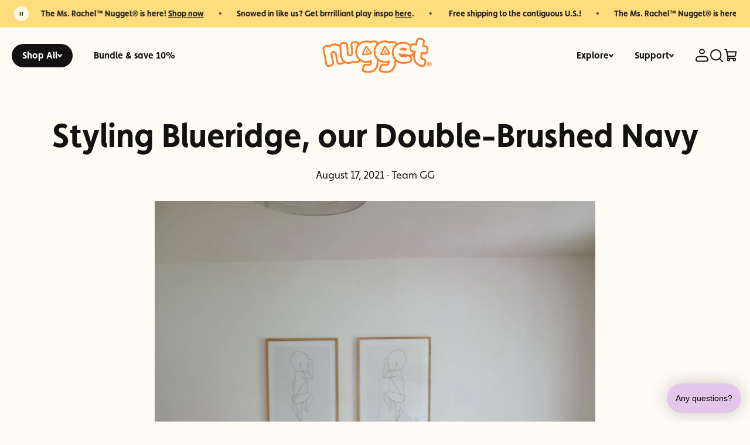

--- FILE ---
content_type: text/html; charset=utf-8
request_url: https://nuggetcomfort.com/blogs/nug-blog/styling-blueridge-our-double-brushed-navy
body_size: 46600
content:
<!DOCTYPE html><html lang="en" dir="ltr" class="no-js">
<head>
<link rel='preconnect dns-prefetch' href='https://api.config-security.com/' crossorigin >
<link rel='preconnect dns-prefetch' href='https://conf.config-security.com/' crossorigin >
<link rel='preconnect dns-prefetch' href='https://triplewhale-pixel.web.app/' crossorigin >
<script>
/* >> TriplePixel :: start*/
window.TriplePixelData={TripleName:"nuggetcomfort-com.myshopify.com",ver:"1.9.0"},function(W,H,A,L,E,_,B,N){function O(U,T,P,H,R){void 0===R&&(R=!1),H=new XMLHttpRequest,P?(H.open("POST",U,!0),H.setRequestHeader("Content-Type","application/json")):H.open("GET",U,!0),H.send(JSON.stringify(P||{})),H.onreadystatechange=function(){4===H.readyState&&200===H.status?(R=H.responseText,U.includes(".txt")?eval(R):P||(N[B]=R)):(299<H.status||H.status<200)&&T&&!R&&(R=!0,O(U,T-1))}}if(N=window,!N[H+"sn"]){N[H+"sn"]=1;try{A.setItem(H,1+(0|A.getItem(H)||0)),(E=JSON.parse(A.getItem(H+"U")||"[]")).push(location.href),A.setItem(H+"U",JSON.stringify(E))}catch(e){}var i,m,p;A.getItem('"!nC`')||(_=A,A=N,A[H]||(L=function(){return Date.now().toString(36)+"_"+Math.random().toString(36)},E=A[H]=function(t,e){return"State"==t?E.s:(W=L(),(E._q=E._q||[]).push([W,t,e]),W)},E.s="Installed",E._q=[],E.ch=W,B="configSecurityConfModel",N[B]=1,O("//conf.config-security.com/model",5),i=L(),m=A[atob("c2NyZWVu")],_.setItem("di_pmt_wt",i),p={id:i,action:"profile",avatar:_.getItem("auth-security_rand_salt_"),time:m[atob("d2lkdGg=")]+":"+m[atob("aGVpZ2h0")],host:A.TriplePixelData.TripleName,url:window.location.href,ref:document.referrer,ver:window.TriplePixelData.ver},O("//api.config-security.com/",5,p),O("//triplewhale-pixel.web.app/dot1.9.txt",5)))}}("","TriplePixel",localStorage);
/* << TriplePixel :: end*/
</script>

<!-- Tracking fbclid with a Cookie -->
<script type="text/javascript">
(function() {
  const generateFbc = (fbclid) => 'fb.1.' + Date.now() + '.' + fbclid;
  const fbclid = new URLSearchParams(window.location.search).get('fbclid');
  if (fbclid) {
    document.cookie = '_fbc=' + generateFbc(fbclid) + 
      '; path=/; domain=.nuggetcomfort.com; max-age=7776000; samesite=lax';
  }
})();
</script>

  <!-- Mode 2.1.1 -->

  <title>A Nuggety™ Styling Guide: Blueridge edition | Nugget®</title>

  <meta charset="utf-8" />
<meta name="viewport" content="width=device-width,initial-scale=1.0" />
<meta http-equiv="X-UA-Compatible" content="IE=edge">

<link rel="preconnect" href="https://cdn.shopify.com" crossorigin>
<link rel="preconnect" href="https://fonts.shopify.com" crossorigin>
<link rel="preconnect" href="https://monorail-edge.shopifysvc.com"><link rel="preload" as="font" href="//nuggetcomfort.com/cdn/fonts/nunito_sans/nunitosans_n4.0276fe080df0ca4e6a22d9cb55aed3ed5ba6b1da.woff2" type="font/woff2" crossorigin><link rel="preload" as="font" href="//nuggetcomfort.com/cdn/fonts/nunito_sans/nunitosans_n4.0276fe080df0ca4e6a22d9cb55aed3ed5ba6b1da.woff2" type="font/woff2" crossorigin><link rel="preload" as="font" href="//nuggetcomfort.com/cdn/fonts/jost/jost_n7.921dc18c13fa0b0c94c5e2517ffe06139c3615a3.woff2" type="font/woff2" crossorigin><link rel="preload" as="font" href="//nuggetcomfort.com/cdn/fonts/jost/jost_n7.921dc18c13fa0b0c94c5e2517ffe06139c3615a3.woff2" type="font/woff2" crossorigin><link rel="preload" href="//nuggetcomfort.com/cdn/shop/t/70/assets/vendor.min.js?v=171821347312696842561767736196" as="script">
<link rel="preload" href="//nuggetcomfort.com/cdn/shop/t/70/assets/theme.js?v=1980656748366881731767736195" as="script"><link rel="canonical" href="https://nuggetcomfort.com/blogs/nug-blog/styling-blueridge-our-double-brushed-navy" /><link rel="icon" href="//nuggetcomfort.com/cdn/shop/files/nugget-favicon.png?crop=center&height=48&v=1689645869&width=48" type="image/png"><meta name="description" content="The mountains are calling. Learn how to style our new double-brushed navy Blueridge with style expert Rashmi Patel, of @rushmehome.">
<style>
    @font-face {
  font-family: "Nunito Sans";
  font-weight: 400;
  font-style: normal;
  font-display: fallback;
  src: url("//nuggetcomfort.com/cdn/fonts/nunito_sans/nunitosans_n4.0276fe080df0ca4e6a22d9cb55aed3ed5ba6b1da.woff2") format("woff2"),
       url("//nuggetcomfort.com/cdn/fonts/nunito_sans/nunitosans_n4.b4964bee2f5e7fd9c3826447e73afe2baad607b7.woff") format("woff");
}

    @font-face {
  font-family: "Nunito Sans";
  font-weight: 700;
  font-style: normal;
  font-display: fallback;
  src: url("//nuggetcomfort.com/cdn/fonts/nunito_sans/nunitosans_n7.25d963ed46da26098ebeab731e90d8802d989fa5.woff2") format("woff2"),
       url("//nuggetcomfort.com/cdn/fonts/nunito_sans/nunitosans_n7.d32e3219b3d2ec82285d3027bd673efc61a996c8.woff") format("woff");
}

    @font-face {
  font-family: "Nunito Sans";
  font-weight: 600;
  font-style: normal;
  font-display: fallback;
  src: url("//nuggetcomfort.com/cdn/fonts/nunito_sans/nunitosans_n6.6e9464eba570101a53130c8130a9e17a8eb55c21.woff2") format("woff2"),
       url("//nuggetcomfort.com/cdn/fonts/nunito_sans/nunitosans_n6.25a0ac0c0a8a26038c7787054dd6058dfbc20fa8.woff") format("woff");
}

    @font-face {
  font-family: "Nunito Sans";
  font-weight: 500;
  font-style: normal;
  font-display: fallback;
  src: url("//nuggetcomfort.com/cdn/fonts/nunito_sans/nunitosans_n5.6fc0ed1feb3fc393c40619f180fc49c4d0aae0db.woff2") format("woff2"),
       url("//nuggetcomfort.com/cdn/fonts/nunito_sans/nunitosans_n5.2c84830b46099cbcc1095f30e0957b88b914e50a.woff") format("woff");
}

    @font-face {
  font-family: "Nunito Sans";
  font-weight: 400;
  font-style: italic;
  font-display: fallback;
  src: url("//nuggetcomfort.com/cdn/fonts/nunito_sans/nunitosans_i4.6e408730afac1484cf297c30b0e67c86d17fc586.woff2") format("woff2"),
       url("//nuggetcomfort.com/cdn/fonts/nunito_sans/nunitosans_i4.c9b6dcbfa43622b39a5990002775a8381942ae38.woff") format("woff");
}

    @font-face {
  font-family: "Nunito Sans";
  font-weight: 700;
  font-style: italic;
  font-display: fallback;
  src: url("//nuggetcomfort.com/cdn/fonts/nunito_sans/nunitosans_i7.8c1124729eec046a321e2424b2acf328c2c12139.woff2") format("woff2"),
       url("//nuggetcomfort.com/cdn/fonts/nunito_sans/nunitosans_i7.af4cda04357273e0996d21184432bcb14651a64d.woff") format("woff");
}

    @font-face {
  font-family: Jost;
  font-weight: 700;
  font-style: normal;
  font-display: fallback;
  src: url("//nuggetcomfort.com/cdn/fonts/jost/jost_n7.921dc18c13fa0b0c94c5e2517ffe06139c3615a3.woff2") format("woff2"),
       url("//nuggetcomfort.com/cdn/fonts/jost/jost_n7.cbfc16c98c1e195f46c536e775e4e959c5f2f22b.woff") format("woff");
}

    @font-face {
  font-family: Jost;
  font-weight: 700;
  font-style: normal;
  font-display: fallback;
  src: url("//nuggetcomfort.com/cdn/fonts/jost/jost_n7.921dc18c13fa0b0c94c5e2517ffe06139c3615a3.woff2") format("woff2"),
       url("//nuggetcomfort.com/cdn/fonts/jost/jost_n7.cbfc16c98c1e195f46c536e775e4e959c5f2f22b.woff") format("woff");
}

    @font-face {
  font-family: "Nunito Sans";
  font-weight: 400;
  font-style: normal;
  font-display: fallback;
  src: url("//nuggetcomfort.com/cdn/fonts/nunito_sans/nunitosans_n4.0276fe080df0ca4e6a22d9cb55aed3ed5ba6b1da.woff2") format("woff2"),
       url("//nuggetcomfort.com/cdn/fonts/nunito_sans/nunitosans_n4.b4964bee2f5e7fd9c3826447e73afe2baad607b7.woff") format("woff");
}

    @font-face {
  font-family: "Nunito Sans";
  font-weight: 600;
  font-style: normal;
  font-display: fallback;
  src: url("//nuggetcomfort.com/cdn/fonts/nunito_sans/nunitosans_n6.6e9464eba570101a53130c8130a9e17a8eb55c21.woff2") format("woff2"),
       url("//nuggetcomfort.com/cdn/fonts/nunito_sans/nunitosans_n6.25a0ac0c0a8a26038c7787054dd6058dfbc20fa8.woff") format("woff");
}

    @font-face {
  font-family: Jost;
  font-weight: 300;
  font-style: normal;
  font-display: fallback;
  src: url("//nuggetcomfort.com/cdn/fonts/jost/jost_n3.a5df7448b5b8c9a76542f085341dff794ff2a59d.woff2") format("woff2"),
       url("//nuggetcomfort.com/cdn/fonts/jost/jost_n3.882941f5a26d0660f7dd135c08afc57fc6939a07.woff") format("woff");
}

  </style>

  <meta property="og:site_name" content="Nugget">
<meta property="og:url" content="https://nuggetcomfort.com/blogs/nug-blog/styling-blueridge-our-double-brushed-navy">
<meta property="og:title" content="A Nuggety™ Styling Guide: Blueridge edition | Nugget®">
<meta property="og:type" content="article">
<meta property="og:description" content="The mountains are calling. Learn how to style our new double-brushed navy Blueridge with style expert Rashmi Patel, of @rushmehome."><meta property="og:image" content="http://nuggetcomfort.com/cdn/shop/articles/BR_TuesBlog_1_1200x1200.jpg?v=1629211317">
  <meta property="og:image:secure_url" content="https://nuggetcomfort.com/cdn/shop/articles/BR_TuesBlog_1_1200x1200.jpg?v=1629211317">
  <meta property="og:image:width" content="1200">
  <meta property="og:image:height" content="1350"><meta name="twitter:card" content="summary_large_image">
<meta name="twitter:title" content="A Nuggety™ Styling Guide: Blueridge edition | Nugget®">
<meta name="twitter:description" content="The mountains are calling. Learn how to style our new double-brushed navy Blueridge with style expert Rashmi Patel, of @rushmehome.">


  <link href="//nuggetcomfort.com/cdn/shop/t/70/assets/styles.css?v=14437373176182524121767807083" rel="stylesheet" type="text/css" media="all" />
  <link href="//nuggetcomfort.com/cdn/shop/t/70/assets/rebuy-cart-drawer.css?v=127022013513653685371767736197" rel="stylesheet" type="text/css" media="all" />
<script>
    document.documentElement.className = document.documentElement.className.replace('no-js', 'js');
    window.theme = window.theme || {};
    theme.money_format_with_product_code_preference = "${{amount_no_decimals}}";
    theme.money_format = "${{amount_no_decimals}}";
    theme.strings = {
      previous: "Previous",
      next: "Next",
      addressError: "Error looking up that address",
      addressNoResults: "No results for that address",
      addressQueryLimit: "You have exceeded the Google API usage limit. Consider upgrading to a \u003ca href=\"https:\/\/developers.google.com\/maps\/premium\/usage-limits\"\u003ePremium Plan\u003c\/a\u003e.",
      authError: "There was a problem authenticating your Google Maps API Key.",
      icon_labels_left: "Left",
      icon_labels_right: "Right",
      icon_labels_down: "Down",
      icon_labels_close: "Close",
      icon_labels_plus: "Plus",
      imageSlider: "Image slider",
      cart_terms_confirmation: "You must agree to the terms and conditions before continuing.",
      cart_general_quantity_too_high: "Max quantity reached",
      products_listing_from: "From",
      products_product_add_to_cart: "Add to Cart",
      products_variant_no_stock: "Sold out",
      products_variant_non_existent: "Unavailable",
      products_product_pick_a: "Pick a",
      general_navigation_menu_toggle_aria_label: "Toggle menu",
      general_accessibility_labels_close: "Close",
      products_product_added_to_cart: "Added to cart",
      general_quick_search_pages: "Pages",
      general_quick_search_no_results: "Sorry, we couldn\u0026#39;t find any results"
    };
    theme.routes = {
      search_url: '/search',
      cart_url: '/cart',
      cart_add_url: '/cart/add.js',
      cart_change_url: '/cart/change.js',
      cart_update_url: '/cart/update.js',
      predictive_search_url: '/search/suggest'
    };
    theme.settings = {
      cart_type: "drawer",
      after_add_to_cart: "drawer",
      quickbuy_style: "button-quick-add",
      quickbuy_visibility: "always",
      avoid_orphans: true,
      qb_enable_sticky_cols: true,
      show_search_suggestions: true
    };
    document.documentElement.classList.add('js');

    theme.enqueueStyleUpdateQueue = [];
    theme.enqueueStyleUpdateTimeoutId = null;
    theme.enqueueStyleUpdate = (cb) => {
      clearTimeout(theme.enqueueStyleUpdateTimeoutId);
      theme.enqueueStyleUpdateQueue.push(cb);
      theme.enqueueStyleUpdateTimeoutId = setTimeout(() => {
        while (theme.enqueueStyleUpdateQueue.length > 0) {
          theme.enqueueStyleUpdateQueue.pop()();
        }
      }, 0);
    }
  </script>

  <link rel="preload" href="//nuggetcomfort.com/cdn/shop/t/70/assets/keen-slider.min.css?v=146901755551766002161767736197" as="style">

  <script src="//nuggetcomfort.com/cdn/shop/t/70/assets/vendor.min.js?v=171821347312696842561767736196" defer></script>
  <script src="//nuggetcomfort.com/cdn/shop/t/70/assets/theme.js?v=1980656748366881731767736195" defer></script>
  <script src="//nuggetcomfort.com/cdn/shop/t/70/assets/Affirm.js?v=9757808038412141681767736194" defer></script>
  <script src="//nuggetcomfort.com/cdn/shop/t/70/assets/keen-slider.js?v=136331422334979756191767736197" defer></script><style>
@font-face {
  font-family: 'Nuggety';
  src: url('//cdn.shopify.com/s/files/1/0056/2528/2675/files/Nuggety-Regular.otf?v=1686752974') format('opentype');
  font-weight: normal;
  font-style: normal;
}
</style><!-- Webfonts -->
  <link rel="stylesheet" href="https://use.typekit.net/gla0atv.css">

   <!-- Alpine CDN -->
  <script defer src="https://cdn.jsdelivr.net/npm/alpinejs@3.12.1/dist/cdn.min.js"></script>

  <script>window.performance && window.performance.mark && window.performance.mark('shopify.content_for_header.start');</script><meta name="google-site-verification" content="KAusAbp8yql1D8K0RUMuuJeCQy57YvNnayGkFajmjFU">
<meta name="google-site-verification" content="KAusAbp8yql1D8K0RUMuuJeCQy57YvNnayGkFajmjFU">
<meta name="facebook-domain-verification" content="avmtqwscn81ql129qft2cru934pg9t">
<meta id="shopify-digital-wallet" name="shopify-digital-wallet" content="/3410657398/digital_wallets/dialog">
<meta name="shopify-checkout-api-token" content="fc5bd079bd505e6b87d0d82d50a3d9d0">
<meta id="in-context-paypal-metadata" data-shop-id="3410657398" data-venmo-supported="true" data-environment="production" data-locale="en_US" data-paypal-v4="true" data-currency="USD">
<link rel="alternate" type="application/atom+xml" title="Feed" href="/blogs/nug-blog.atom" />
<script async="async" src="/checkouts/internal/preloads.js?locale=en-US"></script>
<link rel="preconnect" href="https://shop.app" crossorigin="anonymous">
<script async="async" src="https://shop.app/checkouts/internal/preloads.js?locale=en-US&shop_id=3410657398" crossorigin="anonymous"></script>
<script id="apple-pay-shop-capabilities" type="application/json">{"shopId":3410657398,"countryCode":"US","currencyCode":"USD","merchantCapabilities":["supports3DS"],"merchantId":"gid:\/\/shopify\/Shop\/3410657398","merchantName":"Nugget","requiredBillingContactFields":["postalAddress","email","phone"],"requiredShippingContactFields":["postalAddress","email","phone"],"shippingType":"shipping","supportedNetworks":["visa","masterCard","amex","discover","elo","jcb"],"total":{"type":"pending","label":"Nugget","amount":"1.00"},"shopifyPaymentsEnabled":true,"supportsSubscriptions":true}</script>
<script id="shopify-features" type="application/json">{"accessToken":"fc5bd079bd505e6b87d0d82d50a3d9d0","betas":["rich-media-storefront-analytics"],"domain":"nuggetcomfort.com","predictiveSearch":true,"shopId":3410657398,"locale":"en"}</script>
<script>var Shopify = Shopify || {};
Shopify.shop = "nuggetcomfort-com.myshopify.com";
Shopify.locale = "en";
Shopify.currency = {"active":"USD","rate":"1.0"};
Shopify.country = "US";
Shopify.theme = {"name":"website\/sprint7","id":142380695752,"schema_name":"Mode","schema_version":"4.1.2","theme_store_id":null,"role":"main"};
Shopify.theme.handle = "null";
Shopify.theme.style = {"id":null,"handle":null};
Shopify.cdnHost = "nuggetcomfort.com/cdn";
Shopify.routes = Shopify.routes || {};
Shopify.routes.root = "/";</script>
<script type="module">!function(o){(o.Shopify=o.Shopify||{}).modules=!0}(window);</script>
<script>!function(o){function n(){var o=[];function n(){o.push(Array.prototype.slice.apply(arguments))}return n.q=o,n}var t=o.Shopify=o.Shopify||{};t.loadFeatures=n(),t.autoloadFeatures=n()}(window);</script>
<script>
  window.ShopifyPay = window.ShopifyPay || {};
  window.ShopifyPay.apiHost = "shop.app\/pay";
  window.ShopifyPay.redirectState = null;
</script>
<script id="shop-js-analytics" type="application/json">{"pageType":"article"}</script>
<script defer="defer" async type="module" src="//nuggetcomfort.com/cdn/shopifycloud/shop-js/modules/v2/client.init-shop-cart-sync_BN7fPSNr.en.esm.js"></script>
<script defer="defer" async type="module" src="//nuggetcomfort.com/cdn/shopifycloud/shop-js/modules/v2/chunk.common_Cbph3Kss.esm.js"></script>
<script defer="defer" async type="module" src="//nuggetcomfort.com/cdn/shopifycloud/shop-js/modules/v2/chunk.modal_DKumMAJ1.esm.js"></script>
<script type="module">
  await import("//nuggetcomfort.com/cdn/shopifycloud/shop-js/modules/v2/client.init-shop-cart-sync_BN7fPSNr.en.esm.js");
await import("//nuggetcomfort.com/cdn/shopifycloud/shop-js/modules/v2/chunk.common_Cbph3Kss.esm.js");
await import("//nuggetcomfort.com/cdn/shopifycloud/shop-js/modules/v2/chunk.modal_DKumMAJ1.esm.js");

  window.Shopify.SignInWithShop?.initShopCartSync?.({"fedCMEnabled":true,"windoidEnabled":true});

</script>
<script>
  window.Shopify = window.Shopify || {};
  if (!window.Shopify.featureAssets) window.Shopify.featureAssets = {};
  window.Shopify.featureAssets['shop-js'] = {"shop-cart-sync":["modules/v2/client.shop-cart-sync_CJVUk8Jm.en.esm.js","modules/v2/chunk.common_Cbph3Kss.esm.js","modules/v2/chunk.modal_DKumMAJ1.esm.js"],"init-fed-cm":["modules/v2/client.init-fed-cm_7Fvt41F4.en.esm.js","modules/v2/chunk.common_Cbph3Kss.esm.js","modules/v2/chunk.modal_DKumMAJ1.esm.js"],"init-shop-email-lookup-coordinator":["modules/v2/client.init-shop-email-lookup-coordinator_Cc088_bR.en.esm.js","modules/v2/chunk.common_Cbph3Kss.esm.js","modules/v2/chunk.modal_DKumMAJ1.esm.js"],"init-windoid":["modules/v2/client.init-windoid_hPopwJRj.en.esm.js","modules/v2/chunk.common_Cbph3Kss.esm.js","modules/v2/chunk.modal_DKumMAJ1.esm.js"],"shop-button":["modules/v2/client.shop-button_B0jaPSNF.en.esm.js","modules/v2/chunk.common_Cbph3Kss.esm.js","modules/v2/chunk.modal_DKumMAJ1.esm.js"],"shop-cash-offers":["modules/v2/client.shop-cash-offers_DPIskqss.en.esm.js","modules/v2/chunk.common_Cbph3Kss.esm.js","modules/v2/chunk.modal_DKumMAJ1.esm.js"],"shop-toast-manager":["modules/v2/client.shop-toast-manager_CK7RT69O.en.esm.js","modules/v2/chunk.common_Cbph3Kss.esm.js","modules/v2/chunk.modal_DKumMAJ1.esm.js"],"init-shop-cart-sync":["modules/v2/client.init-shop-cart-sync_BN7fPSNr.en.esm.js","modules/v2/chunk.common_Cbph3Kss.esm.js","modules/v2/chunk.modal_DKumMAJ1.esm.js"],"init-customer-accounts-sign-up":["modules/v2/client.init-customer-accounts-sign-up_CfPf4CXf.en.esm.js","modules/v2/client.shop-login-button_DeIztwXF.en.esm.js","modules/v2/chunk.common_Cbph3Kss.esm.js","modules/v2/chunk.modal_DKumMAJ1.esm.js"],"pay-button":["modules/v2/client.pay-button_CgIwFSYN.en.esm.js","modules/v2/chunk.common_Cbph3Kss.esm.js","modules/v2/chunk.modal_DKumMAJ1.esm.js"],"init-customer-accounts":["modules/v2/client.init-customer-accounts_DQ3x16JI.en.esm.js","modules/v2/client.shop-login-button_DeIztwXF.en.esm.js","modules/v2/chunk.common_Cbph3Kss.esm.js","modules/v2/chunk.modal_DKumMAJ1.esm.js"],"avatar":["modules/v2/client.avatar_BTnouDA3.en.esm.js"],"init-shop-for-new-customer-accounts":["modules/v2/client.init-shop-for-new-customer-accounts_CsZy_esa.en.esm.js","modules/v2/client.shop-login-button_DeIztwXF.en.esm.js","modules/v2/chunk.common_Cbph3Kss.esm.js","modules/v2/chunk.modal_DKumMAJ1.esm.js"],"shop-follow-button":["modules/v2/client.shop-follow-button_BRMJjgGd.en.esm.js","modules/v2/chunk.common_Cbph3Kss.esm.js","modules/v2/chunk.modal_DKumMAJ1.esm.js"],"checkout-modal":["modules/v2/client.checkout-modal_B9Drz_yf.en.esm.js","modules/v2/chunk.common_Cbph3Kss.esm.js","modules/v2/chunk.modal_DKumMAJ1.esm.js"],"shop-login-button":["modules/v2/client.shop-login-button_DeIztwXF.en.esm.js","modules/v2/chunk.common_Cbph3Kss.esm.js","modules/v2/chunk.modal_DKumMAJ1.esm.js"],"lead-capture":["modules/v2/client.lead-capture_DXYzFM3R.en.esm.js","modules/v2/chunk.common_Cbph3Kss.esm.js","modules/v2/chunk.modal_DKumMAJ1.esm.js"],"shop-login":["modules/v2/client.shop-login_CA5pJqmO.en.esm.js","modules/v2/chunk.common_Cbph3Kss.esm.js","modules/v2/chunk.modal_DKumMAJ1.esm.js"],"payment-terms":["modules/v2/client.payment-terms_BxzfvcZJ.en.esm.js","modules/v2/chunk.common_Cbph3Kss.esm.js","modules/v2/chunk.modal_DKumMAJ1.esm.js"]};
</script>
<script>(function() {
  var isLoaded = false;
  function asyncLoad() {
    if (isLoaded) return;
    isLoaded = true;
    var urls = ["https:\/\/widgets.automizely.com\/returns\/main.js?shop=nuggetcomfort-com.myshopify.com"];
    for (var i = 0; i < urls.length; i++) {
      var s = document.createElement('script');
      s.type = 'text/javascript';
      s.async = true;
      s.src = urls[i];
      var x = document.getElementsByTagName('script')[0];
      x.parentNode.insertBefore(s, x);
    }
  };
  if(window.attachEvent) {
    window.attachEvent('onload', asyncLoad);
  } else {
    window.addEventListener('load', asyncLoad, false);
  }
})();</script>
<script id="__st">var __st={"a":3410657398,"offset":-18000,"reqid":"5a3c356d-5d8b-4ca7-a490-5b427f696d89-1769912667","pageurl":"nuggetcomfort.com\/blogs\/nug-blog\/styling-blueridge-our-double-brushed-navy","s":"articles-556564054216","u":"eae867ce3321","p":"article","rtyp":"article","rid":556564054216};</script>
<script>window.ShopifyPaypalV4VisibilityTracking = true;</script>
<script id="captcha-bootstrap">!function(){'use strict';const t='contact',e='account',n='new_comment',o=[[t,t],['blogs',n],['comments',n],[t,'customer']],c=[[e,'customer_login'],[e,'guest_login'],[e,'recover_customer_password'],[e,'create_customer']],r=t=>t.map((([t,e])=>`form[action*='/${t}']:not([data-nocaptcha='true']) input[name='form_type'][value='${e}']`)).join(','),a=t=>()=>t?[...document.querySelectorAll(t)].map((t=>t.form)):[];function s(){const t=[...o],e=r(t);return a(e)}const i='password',u='form_key',d=['recaptcha-v3-token','g-recaptcha-response','h-captcha-response',i],f=()=>{try{return window.sessionStorage}catch{return}},m='__shopify_v',_=t=>t.elements[u];function p(t,e,n=!1){try{const o=window.sessionStorage,c=JSON.parse(o.getItem(e)),{data:r}=function(t){const{data:e,action:n}=t;return t[m]||n?{data:e,action:n}:{data:t,action:n}}(c);for(const[e,n]of Object.entries(r))t.elements[e]&&(t.elements[e].value=n);n&&o.removeItem(e)}catch(o){console.error('form repopulation failed',{error:o})}}const l='form_type',E='cptcha';function T(t){t.dataset[E]=!0}const w=window,h=w.document,L='Shopify',v='ce_forms',y='captcha';let A=!1;((t,e)=>{const n=(g='f06e6c50-85a8-45c8-87d0-21a2b65856fe',I='https://cdn.shopify.com/shopifycloud/storefront-forms-hcaptcha/ce_storefront_forms_captcha_hcaptcha.v1.5.2.iife.js',D={infoText:'Protected by hCaptcha',privacyText:'Privacy',termsText:'Terms'},(t,e,n)=>{const o=w[L][v],c=o.bindForm;if(c)return c(t,g,e,D).then(n);var r;o.q.push([[t,g,e,D],n]),r=I,A||(h.body.append(Object.assign(h.createElement('script'),{id:'captcha-provider',async:!0,src:r})),A=!0)});var g,I,D;w[L]=w[L]||{},w[L][v]=w[L][v]||{},w[L][v].q=[],w[L][y]=w[L][y]||{},w[L][y].protect=function(t,e){n(t,void 0,e),T(t)},Object.freeze(w[L][y]),function(t,e,n,w,h,L){const[v,y,A,g]=function(t,e,n){const i=e?o:[],u=t?c:[],d=[...i,...u],f=r(d),m=r(i),_=r(d.filter((([t,e])=>n.includes(e))));return[a(f),a(m),a(_),s()]}(w,h,L),I=t=>{const e=t.target;return e instanceof HTMLFormElement?e:e&&e.form},D=t=>v().includes(t);t.addEventListener('submit',(t=>{const e=I(t);if(!e)return;const n=D(e)&&!e.dataset.hcaptchaBound&&!e.dataset.recaptchaBound,o=_(e),c=g().includes(e)&&(!o||!o.value);(n||c)&&t.preventDefault(),c&&!n&&(function(t){try{if(!f())return;!function(t){const e=f();if(!e)return;const n=_(t);if(!n)return;const o=n.value;o&&e.removeItem(o)}(t);const e=Array.from(Array(32),(()=>Math.random().toString(36)[2])).join('');!function(t,e){_(t)||t.append(Object.assign(document.createElement('input'),{type:'hidden',name:u})),t.elements[u].value=e}(t,e),function(t,e){const n=f();if(!n)return;const o=[...t.querySelectorAll(`input[type='${i}']`)].map((({name:t})=>t)),c=[...d,...o],r={};for(const[a,s]of new FormData(t).entries())c.includes(a)||(r[a]=s);n.setItem(e,JSON.stringify({[m]:1,action:t.action,data:r}))}(t,e)}catch(e){console.error('failed to persist form',e)}}(e),e.submit())}));const S=(t,e)=>{t&&!t.dataset[E]&&(n(t,e.some((e=>e===t))),T(t))};for(const o of['focusin','change'])t.addEventListener(o,(t=>{const e=I(t);D(e)&&S(e,y())}));const B=e.get('form_key'),M=e.get(l),P=B&&M;t.addEventListener('DOMContentLoaded',(()=>{const t=y();if(P)for(const e of t)e.elements[l].value===M&&p(e,B);[...new Set([...A(),...v().filter((t=>'true'===t.dataset.shopifyCaptcha))])].forEach((e=>S(e,t)))}))}(h,new URLSearchParams(w.location.search),n,t,e,['guest_login'])})(!0,!0)}();</script>
<script integrity="sha256-4kQ18oKyAcykRKYeNunJcIwy7WH5gtpwJnB7kiuLZ1E=" data-source-attribution="shopify.loadfeatures" defer="defer" src="//nuggetcomfort.com/cdn/shopifycloud/storefront/assets/storefront/load_feature-a0a9edcb.js" crossorigin="anonymous"></script>
<script crossorigin="anonymous" defer="defer" src="//nuggetcomfort.com/cdn/shopifycloud/storefront/assets/shopify_pay/storefront-65b4c6d7.js?v=20250812"></script>
<script data-source-attribution="shopify.dynamic_checkout.dynamic.init">var Shopify=Shopify||{};Shopify.PaymentButton=Shopify.PaymentButton||{isStorefrontPortableWallets:!0,init:function(){window.Shopify.PaymentButton.init=function(){};var t=document.createElement("script");t.src="https://nuggetcomfort.com/cdn/shopifycloud/portable-wallets/latest/portable-wallets.en.js",t.type="module",document.head.appendChild(t)}};
</script>
<script data-source-attribution="shopify.dynamic_checkout.buyer_consent">
  function portableWalletsHideBuyerConsent(e){var t=document.getElementById("shopify-buyer-consent"),n=document.getElementById("shopify-subscription-policy-button");t&&n&&(t.classList.add("hidden"),t.setAttribute("aria-hidden","true"),n.removeEventListener("click",e))}function portableWalletsShowBuyerConsent(e){var t=document.getElementById("shopify-buyer-consent"),n=document.getElementById("shopify-subscription-policy-button");t&&n&&(t.classList.remove("hidden"),t.removeAttribute("aria-hidden"),n.addEventListener("click",e))}window.Shopify?.PaymentButton&&(window.Shopify.PaymentButton.hideBuyerConsent=portableWalletsHideBuyerConsent,window.Shopify.PaymentButton.showBuyerConsent=portableWalletsShowBuyerConsent);
</script>
<script data-source-attribution="shopify.dynamic_checkout.cart.bootstrap">document.addEventListener("DOMContentLoaded",(function(){function t(){return document.querySelector("shopify-accelerated-checkout-cart, shopify-accelerated-checkout")}if(t())Shopify.PaymentButton.init();else{new MutationObserver((function(e,n){t()&&(Shopify.PaymentButton.init(),n.disconnect())})).observe(document.body,{childList:!0,subtree:!0})}}));
</script>
<link id="shopify-accelerated-checkout-styles" rel="stylesheet" media="screen" href="https://nuggetcomfort.com/cdn/shopifycloud/portable-wallets/latest/accelerated-checkout-backwards-compat.css" crossorigin="anonymous">
<style id="shopify-accelerated-checkout-cart">
        #shopify-buyer-consent {
  margin-top: 1em;
  display: inline-block;
  width: 100%;
}

#shopify-buyer-consent.hidden {
  display: none;
}

#shopify-subscription-policy-button {
  background: none;
  border: none;
  padding: 0;
  text-decoration: underline;
  font-size: inherit;
  cursor: pointer;
}

#shopify-subscription-policy-button::before {
  box-shadow: none;
}

      </style>

<script>window.performance && window.performance.mark && window.performance.mark('shopify.content_for_header.end');</script>
  
  <!-- Gladly -->
    <script>
    !function(c,n,r,t){if(!c[r]){var i,d,p=[];d="PROD"!==t&&t?"STAGING"===t?"https://cdn.gladly.qa/gladly/chat-sdk/widget.js":t:"https://cdn.gladly.com/chat-sdk/widget.js",c[r]={init:function(){i=arguments;var e={then:function(t){return p.push({type:"t",next:t}),e},catch:function(t){return p.push({type:"c",next:t}),e}};return e}},c.__onHelpAppHostReady__=function(t){if(delete c.__onHelpAppHostReady__,(c[r]=t).loaderCdn=d,i)for(var e=t.init.apply(t,i),n=0;n<p.length;n++){var a=p[n];e="t"===a.type?e.then(a.next):e.catch(a.next)}},function(){try{var t=n.getElementsByTagName("script")[0],e=n.createElement("script");e.async=!0,e.src=d+"?q="+(new Date).getTime(),t.parentNode.insertBefore(e,t)}catch(t){}}()}}
    (window,document,'Gladly','PROD')
    </script>
    
    <script>
    window.gladlyConfig = {
      appId: 'nuggetcomfort.com'
    };
    </script>

<meta name="google-site-verification" content="aRnTAJ6HixTumYOSN8ApreX-Q5XspjoYpYmAO7wVhkA" />

  <!-- NoReferrer Meta - Additional SEO tweaks from El toro -->
  <meta name="referrer" content="strict-origin-when-cross-origin" />

<!-- noindex meta tag for certian URLs - El Toro -->
<script>
  var windowURL = window.location.href
   if (windowURL.includes('stores')) {
    var meta = document.createElement('meta');
    meta.name = "robots";
    meta.content = "noindex";
    document.getElementsByTagName('head')[0].appendChild(meta);
    console.log("noindex meta tag is working");
}
</script>

<!-- Google tag (gtag.js) -->
<script async src="https://www.googletagmanager.com/gtag/js?id=AW-350544339"></script>
<script>
  window.dataLayer = window.dataLayer || [];
  function gtag(){dataLayer.push(arguments);}
  gtag('js', new Date());

  gtag('config', 'AW-350544339');
</script>

<!-- custom -->
<link rel="stylesheet" href="https://cdn.jsdelivr.net/npm/swiper@11/swiper-bundle.min.css" />
<script src="https://cdn.jsdelivr.net/npm/swiper@11/swiper-bundle.min.js" defer></script>
<link href="//nuggetcomfort.com/cdn/shop/t/70/assets/custom_new.css?v=67163192702706091601767736194" rel="stylesheet" type="text/css" media="all" />  
<script src="//nuggetcomfort.com/cdn/shop/t/70/assets/custom_new.js?v=53533360227784513791767736194" defer="defer"></script>

<!-- BEGIN app block: shopify://apps/elevar-conversion-tracking/blocks/dataLayerEmbed/bc30ab68-b15c-4311-811f-8ef485877ad6 -->



<script type="module" dynamic>
  const configUrl = "/a/elevar/static/configs/2c8e48de6b52f6b347349e45393db59bb9ac777a/config.js";
  const config = (await import(configUrl)).default;
  const scriptUrl = config.script_src_app_theme_embed;

  if (scriptUrl) {
    const { handler } = await import(scriptUrl);

    await handler(
      config,
      {
        cartData: {
  marketId: "749371592",
  attributes:{},
  cartTotal: "0.0",
  currencyCode:"USD",
  items: []
}
,
        user: {cartTotal: "0.0",
    currencyCode:"USD",customer: {},
}
,
        isOnCartPage:false,
        collectionView:null,
        searchResultsView:null,
        productView:null,
        checkoutComplete: null
      }
    );
  }
</script>


<!-- END app block --><!-- BEGIN app block: shopify://apps/klaviyo-email-marketing-sms/blocks/klaviyo-onsite-embed/2632fe16-c075-4321-a88b-50b567f42507 -->












  <script async src="https://static.klaviyo.com/onsite/js/fPBT94/klaviyo.js?company_id=fPBT94"></script>
  <script>!function(){if(!window.klaviyo){window._klOnsite=window._klOnsite||[];try{window.klaviyo=new Proxy({},{get:function(n,i){return"push"===i?function(){var n;(n=window._klOnsite).push.apply(n,arguments)}:function(){for(var n=arguments.length,o=new Array(n),w=0;w<n;w++)o[w]=arguments[w];var t="function"==typeof o[o.length-1]?o.pop():void 0,e=new Promise((function(n){window._klOnsite.push([i].concat(o,[function(i){t&&t(i),n(i)}]))}));return e}}})}catch(n){window.klaviyo=window.klaviyo||[],window.klaviyo.push=function(){var n;(n=window._klOnsite).push.apply(n,arguments)}}}}();</script>

  




  <script>
    window.klaviyoReviewsProductDesignMode = false
  </script>







<!-- END app block --><!-- BEGIN app block: shopify://apps/gift-card-hero-all-in-one/blocks/app-embed/57babc6a-ae2b-46cf-b565-dd8395b0276b --><!-- BEGIN app snippet: gift-hero-snippet -->

<script async>
  (function() {
    window.ScCommon = {
      shop: {
        moneyFormat: window?.GiftCardHeroCustom?.moneyFormat || '${{amount_no_decimals}}',
        customer: null,
      },
    };
    
      window.GiftCardHero = {
        common: {
          translations: {
            preview: 'Preview',
            mycards: 'My Gift Cards',
            account: 'Account',
            details: 'Details',
            noRegisteredCards: 'No registered gift cards',
            checkBalance: 'Check the balance',
            customAmount: 'Custom',
            giftCard: 'Gift card',
            expiresOn: 'Expires on {{ expiry }}',
          },
        },
        shop: {
          items: [],
          currency: 'USD',
          mainCurrency: 'USD',
        },
        balance: {
          design: {"checkerBtnBg":"#8533fc","checkerBtnColor":"#ffffff","checkerModalBorderRadius":5,"checkerButtonBorderRadius":36,"checkerModalBg":"#fffcf5","bubbleBg":"#ffce33","bubbleColor":"#0D0D2A","bubbleBorderRadius":5,"textColor":"#000000","inputBg":"#ffffff","inputBorderRadius":2,"inputBorderColor":"#acacac","inputColor":"#000000","submitBg":"#000000","submitBorder":"#000000","submitBorderRadius":2,"submitColor":"#ffffff","findBtnBg":"#4e63df","findBtnBorder":"#4e63df","findBtnColor":"#ffffff","fintBtnRadius":6,"progressBg":"#d5dae3","progressRadius":10,"applyBg":"#D4D8EF","applyColor":"#242445","applyRadius":6},
          translations: {
            'en': {"checkerBtnText":"GIFT CARD BALANCE CHECK","inputLabel":"Redeem or check balance of gift cards","submitLabel":"Check","placeholder":"Enter your gift code here","more":"Find products at a similar price","cartSubotal":"Cart subtotal: ","usedBalance":"Applied balance:","unusedBalance":"Unapplied balance:","cardBalance":"Gift card balance","apply":"Apply balance to a cart"} || {"checkerBtnText":"GIFT CARD BALANCE CHECK","inputLabel":"Redeem or check balance of gift cards","submitLabel":"Check","placeholder":"Enter your gift code here","more":"Find products at a similar price","cartSubotal":"Cart subtotal: ","usedBalance":"Applied balance:","unusedBalance":"Unapplied balance:","cardBalance":"Gift card balance","apply":"Apply balance to a cart"},
          },
        },
        settings: {"balance":{"enabled":false,"recommendProducts":true,"showProgressCart":true,"showBubble":true,"showProgressTime":"4","allowApply":true,"showProgress":true,"allowMultiple":true,"showWidget":"5","title":"Gift card balance check","beforeText":"\u003cp\u003e\u003cspan style=\"background-color: transparent; color: rgb(0, 0, 0);\"\u003eEnter your gift card number below to check your gift card balance.\u003c\/span\u003e\u003c\/p\u003e","afterText":"\u003ch3\u003e\u003cstrong\u003eMore info:\u003c\/strong\u003e\u003c\/h3\u003e\u003cul\u003e\u003cli\u003eYou can apply your gift card code at checkout\u003c\/li\u003e\u003cli\u003eAny remaining balance on the card can be used on a future order\u003c\/li\u003e\u003cli\u003eYou can use multiple gift cards at checkout\u003c\/li\u003e\u003cli\u003eYou can't use a gift card to buy another gift card\u003c\/li\u003e\u003c\/ul\u003e\u003cp class=\"ql-align-right\"\u003e\u003cbr\u003e\u003c\/p\u003e","version":"v2"}},
        isGiftProduct: false,
        productId: null,
        img: '',
        options: null,
        hideMyGiftcards: false,
        giftcards: true,
      };
    
    
  })();
</script>


<!-- END app snippet -->






  <script src="https://gifthero.syncu.be/js/storefront/storefront.min.js?v=1767951251894" defer data-cmp-ab="2"></script>





<!-- END app block --><!-- BEGIN app block: shopify://apps/okendo/blocks/theme-settings/bb689e69-ea70-4661-8fb7-ad24a2e23c29 --><!-- BEGIN app snippet: header-metafields -->










    <style data-oke-reviews-version="0.81.8" type="text/css" data-href="https://d3hw6dc1ow8pp2.cloudfront.net/reviews-widget-plus/css/okendo-reviews-styles.9d163ae1.css"></style><style data-oke-reviews-version="0.81.8" type="text/css" data-href="https://d3hw6dc1ow8pp2.cloudfront.net/reviews-widget-plus/css/modules/okendo-star-rating.4cb378a8.css"></style><style data-oke-reviews-version="0.81.8" type="text/css" data-href="https://d3hw6dc1ow8pp2.cloudfront.net/reviews-widget-plus/css/modules/okendo-reviews-keywords.0942444f.css"></style><style data-oke-reviews-version="0.81.8" type="text/css" data-href="https://d3hw6dc1ow8pp2.cloudfront.net/reviews-widget-plus/css/modules/okendo-reviews-summary.a0c9d7d6.css"></style><style type="text/css">.okeReviews[data-oke-container],div.okeReviews{font-size:14px;font-size:var(--oke-text-regular);font-weight:400;font-family:var(--oke-text-fontFamily);line-height:1.6}.okeReviews[data-oke-container] *,.okeReviews[data-oke-container] :after,.okeReviews[data-oke-container] :before,div.okeReviews *,div.okeReviews :after,div.okeReviews :before{box-sizing:border-box}.okeReviews[data-oke-container] h1,.okeReviews[data-oke-container] h2,.okeReviews[data-oke-container] h3,.okeReviews[data-oke-container] h4,.okeReviews[data-oke-container] h5,.okeReviews[data-oke-container] h6,div.okeReviews h1,div.okeReviews h2,div.okeReviews h3,div.okeReviews h4,div.okeReviews h5,div.okeReviews h6{font-size:1em;font-weight:400;line-height:1.4;margin:0}.okeReviews[data-oke-container] ul,div.okeReviews ul{padding:0;margin:0}.okeReviews[data-oke-container] li,div.okeReviews li{list-style-type:none;padding:0}.okeReviews[data-oke-container] p,div.okeReviews p{line-height:1.8;margin:0 0 4px}.okeReviews[data-oke-container] p:last-child,div.okeReviews p:last-child{margin-bottom:0}.okeReviews[data-oke-container] a,div.okeReviews a{text-decoration:none;color:inherit}.okeReviews[data-oke-container] button,div.okeReviews button{border-radius:0;border:0;box-shadow:none;margin:0;width:auto;min-width:auto;padding:0;background-color:transparent;min-height:auto}.okeReviews[data-oke-container] button,.okeReviews[data-oke-container] input,.okeReviews[data-oke-container] select,.okeReviews[data-oke-container] textarea,div.okeReviews button,div.okeReviews input,div.okeReviews select,div.okeReviews textarea{font-family:inherit;font-size:1em}.okeReviews[data-oke-container] label,.okeReviews[data-oke-container] select,div.okeReviews label,div.okeReviews select{display:inline}.okeReviews[data-oke-container] select,div.okeReviews select{width:auto}.okeReviews[data-oke-container] article,.okeReviews[data-oke-container] aside,div.okeReviews article,div.okeReviews aside{margin:0}.okeReviews[data-oke-container] table,div.okeReviews table{background:transparent;border:0;border-collapse:collapse;border-spacing:0;font-family:inherit;font-size:1em;table-layout:auto}.okeReviews[data-oke-container] table td,.okeReviews[data-oke-container] table th,.okeReviews[data-oke-container] table tr,div.okeReviews table td,div.okeReviews table th,div.okeReviews table tr{border:0;font-family:inherit;font-size:1em}.okeReviews[data-oke-container] table td,.okeReviews[data-oke-container] table th,div.okeReviews table td,div.okeReviews table th{background:transparent;font-weight:400;letter-spacing:normal;padding:0;text-align:left;text-transform:none;vertical-align:middle}.okeReviews[data-oke-container] table tr:hover td,.okeReviews[data-oke-container] table tr:hover th,div.okeReviews table tr:hover td,div.okeReviews table tr:hover th{background:transparent}.okeReviews[data-oke-container] fieldset,div.okeReviews fieldset{border:0;padding:0;margin:0;min-width:0}.okeReviews[data-oke-container] img,.okeReviews[data-oke-container] svg,div.okeReviews img,div.okeReviews svg{max-width:none}.okeReviews[data-oke-container] div:empty,div.okeReviews div:empty{display:block}.okeReviews[data-oke-container] .oke-icon:before,div.okeReviews .oke-icon:before{font-family:oke-widget-icons!important;font-style:normal;font-weight:400;font-variant:normal;text-transform:none;line-height:1;-webkit-font-smoothing:antialiased;-moz-osx-font-smoothing:grayscale;color:inherit}.okeReviews[data-oke-container] .oke-icon--select-arrow:before,div.okeReviews .oke-icon--select-arrow:before{content:""}.okeReviews[data-oke-container] .oke-icon--loading:before,div.okeReviews .oke-icon--loading:before{content:""}.okeReviews[data-oke-container] .oke-icon--pencil:before,div.okeReviews .oke-icon--pencil:before{content:""}.okeReviews[data-oke-container] .oke-icon--filter:before,div.okeReviews .oke-icon--filter:before{content:""}.okeReviews[data-oke-container] .oke-icon--play:before,div.okeReviews .oke-icon--play:before{content:""}.okeReviews[data-oke-container] .oke-icon--tick-circle:before,div.okeReviews .oke-icon--tick-circle:before{content:""}.okeReviews[data-oke-container] .oke-icon--chevron-left:before,div.okeReviews .oke-icon--chevron-left:before{content:""}.okeReviews[data-oke-container] .oke-icon--chevron-right:before,div.okeReviews .oke-icon--chevron-right:before{content:""}.okeReviews[data-oke-container] .oke-icon--thumbs-down:before,div.okeReviews .oke-icon--thumbs-down:before{content:""}.okeReviews[data-oke-container] .oke-icon--thumbs-up:before,div.okeReviews .oke-icon--thumbs-up:before{content:""}.okeReviews[data-oke-container] .oke-icon--close:before,div.okeReviews .oke-icon--close:before{content:""}.okeReviews[data-oke-container] .oke-icon--chevron-up:before,div.okeReviews .oke-icon--chevron-up:before{content:""}.okeReviews[data-oke-container] .oke-icon--chevron-down:before,div.okeReviews .oke-icon--chevron-down:before{content:""}.okeReviews[data-oke-container] .oke-icon--star:before,div.okeReviews .oke-icon--star:before{content:""}.okeReviews[data-oke-container] .oke-icon--magnifying-glass:before,div.okeReviews .oke-icon--magnifying-glass:before{content:""}@font-face{font-family:oke-widget-icons;src:url(https://d3hw6dc1ow8pp2.cloudfront.net/reviews-widget-plus/fonts/oke-widget-icons.ttf) format("truetype"),url(https://d3hw6dc1ow8pp2.cloudfront.net/reviews-widget-plus/fonts/oke-widget-icons.woff) format("woff"),url(https://d3hw6dc1ow8pp2.cloudfront.net/reviews-widget-plus/img/oke-widget-icons.bc0d6b0a.svg) format("svg");font-weight:400;font-style:normal;font-display:block}.okeReviews[data-oke-container] .oke-button,div.okeReviews .oke-button{display:inline-block;border-style:solid;border-color:var(--oke-button-borderColor);border-width:var(--oke-button-borderWidth);background-color:var(--oke-button-backgroundColor);line-height:1;padding:12px 24px;margin:0;border-radius:var(--oke-button-borderRadius);color:var(--oke-button-textColor);text-align:center;position:relative;font-weight:var(--oke-button-fontWeight);font-size:var(--oke-button-fontSize);font-family:var(--oke-button-fontFamily);outline:0}.okeReviews[data-oke-container] .oke-button-text,.okeReviews[data-oke-container] .oke-button .oke-icon,div.okeReviews .oke-button-text,div.okeReviews .oke-button .oke-icon{line-height:1}.okeReviews[data-oke-container] .oke-button.oke-is-loading,div.okeReviews .oke-button.oke-is-loading{position:relative}.okeReviews[data-oke-container] .oke-button.oke-is-loading:before,div.okeReviews .oke-button.oke-is-loading:before{font-family:oke-widget-icons!important;font-style:normal;font-weight:400;font-variant:normal;text-transform:none;line-height:1;-webkit-font-smoothing:antialiased;-moz-osx-font-smoothing:grayscale;content:"";color:undefined;font-size:12px;display:inline-block;animation:oke-spin 1s linear infinite;position:absolute;width:12px;height:12px;top:0;left:0;bottom:0;right:0;margin:auto}.okeReviews[data-oke-container] .oke-button.oke-is-loading>*,div.okeReviews .oke-button.oke-is-loading>*{opacity:0}.okeReviews[data-oke-container] .oke-button.oke-is-active,div.okeReviews .oke-button.oke-is-active{background-color:var(--oke-button-backgroundColorActive);color:var(--oke-button-textColorActive);border-color:var(--oke-button-borderColorActive)}.okeReviews[data-oke-container] .oke-button:not(.oke-is-loading),div.okeReviews .oke-button:not(.oke-is-loading){cursor:pointer}.okeReviews[data-oke-container] .oke-button:not(.oke-is-loading):not(.oke-is-active):hover,div.okeReviews .oke-button:not(.oke-is-loading):not(.oke-is-active):hover{background-color:var(--oke-button-backgroundColorHover);color:var(--oke-button-textColorHover);border-color:var(--oke-button-borderColorHover);box-shadow:0 0 0 2px var(--oke-button-backgroundColorHover)}.okeReviews[data-oke-container] .oke-button:not(.oke-is-loading):not(.oke-is-active):active,.okeReviews[data-oke-container] .oke-button:not(.oke-is-loading):not(.oke-is-active):hover:active,div.okeReviews .oke-button:not(.oke-is-loading):not(.oke-is-active):active,div.okeReviews .oke-button:not(.oke-is-loading):not(.oke-is-active):hover:active{background-color:var(--oke-button-backgroundColorActive);color:var(--oke-button-textColorActive);border-color:var(--oke-button-borderColorActive)}.okeReviews[data-oke-container] .oke-title,div.okeReviews .oke-title{font-weight:var(--oke-title-fontWeight);font-size:var(--oke-title-fontSize);font-family:var(--oke-title-fontFamily)}.okeReviews[data-oke-container] .oke-bodyText,div.okeReviews .oke-bodyText{font-weight:var(--oke-bodyText-fontWeight);font-size:var(--oke-bodyText-fontSize);font-family:var(--oke-bodyText-fontFamily)}.okeReviews[data-oke-container] .oke-linkButton,div.okeReviews .oke-linkButton{cursor:pointer;font-weight:700;pointer-events:auto;text-decoration:underline}.okeReviews[data-oke-container] .oke-linkButton:hover,div.okeReviews .oke-linkButton:hover{text-decoration:none}.okeReviews[data-oke-container] .oke-readMore,div.okeReviews .oke-readMore{cursor:pointer;color:inherit;text-decoration:underline}.okeReviews[data-oke-container] .oke-select,div.okeReviews .oke-select{cursor:pointer;background-repeat:no-repeat;background-position-x:100%;background-position-y:50%;border:none;padding:0 24px 0 12px;-moz-appearance:none;appearance:none;color:inherit;-webkit-appearance:none;background-color:transparent;background-image:url("data:image/svg+xml;charset=utf-8,%3Csvg fill='currentColor' xmlns='http://www.w3.org/2000/svg' viewBox='0 0 24 24'%3E%3Cpath d='M7 10l5 5 5-5z'/%3E%3Cpath d='M0 0h24v24H0z' fill='none'/%3E%3C/svg%3E");outline-offset:4px}.okeReviews[data-oke-container] .oke-select:disabled,div.okeReviews .oke-select:disabled{background-color:transparent;background-image:url("data:image/svg+xml;charset=utf-8,%3Csvg fill='%239a9db1' xmlns='http://www.w3.org/2000/svg' viewBox='0 0 24 24'%3E%3Cpath d='M7 10l5 5 5-5z'/%3E%3Cpath d='M0 0h24v24H0z' fill='none'/%3E%3C/svg%3E")}.okeReviews[data-oke-container] .oke-loader,div.okeReviews .oke-loader{position:relative}.okeReviews[data-oke-container] .oke-loader:before,div.okeReviews .oke-loader:before{font-family:oke-widget-icons!important;font-style:normal;font-weight:400;font-variant:normal;text-transform:none;line-height:1;-webkit-font-smoothing:antialiased;-moz-osx-font-smoothing:grayscale;content:"";color:var(--oke-text-secondaryColor);font-size:12px;display:inline-block;animation:oke-spin 1s linear infinite;position:absolute;width:12px;height:12px;top:0;left:0;bottom:0;right:0;margin:auto}.okeReviews[data-oke-container] .oke-a11yText,div.okeReviews .oke-a11yText{border:0;clip:rect(0 0 0 0);height:1px;margin:-1px;overflow:hidden;padding:0;position:absolute;width:1px}.okeReviews[data-oke-container] .oke-hidden,div.okeReviews .oke-hidden{display:none}.okeReviews[data-oke-container] .oke-modal,div.okeReviews .oke-modal{bottom:0;left:0;overflow:auto;position:fixed;right:0;top:0;z-index:2147483647;max-height:100%;background-color:rgba(0,0,0,.5);padding:40px 0 32px}@media only screen and (min-width:1024px){.okeReviews[data-oke-container] .oke-modal,div.okeReviews .oke-modal{display:flex;align-items:center;padding:48px 0}}.okeReviews[data-oke-container] .oke-modal ::-moz-selection,div.okeReviews .oke-modal ::-moz-selection{background-color:rgba(39,45,69,.2)}.okeReviews[data-oke-container] .oke-modal ::selection,div.okeReviews .oke-modal ::selection{background-color:rgba(39,45,69,.2)}.okeReviews[data-oke-container] .oke-modal,.okeReviews[data-oke-container] .oke-modal p,div.okeReviews .oke-modal,div.okeReviews .oke-modal p{color:#272d45}.okeReviews[data-oke-container] .oke-modal-content,div.okeReviews .oke-modal-content{background-color:#fff;margin:auto;position:relative;will-change:transform,opacity;width:calc(100% - 64px)}@media only screen and (min-width:1024px){.okeReviews[data-oke-container] .oke-modal-content,div.okeReviews .oke-modal-content{max-width:1000px}}.okeReviews[data-oke-container] .oke-modal-close,div.okeReviews .oke-modal-close{cursor:pointer;position:absolute;width:32px;height:32px;top:-32px;padding:4px;right:-4px;line-height:1}.okeReviews[data-oke-container] .oke-modal-close:before,div.okeReviews .oke-modal-close:before{font-family:oke-widget-icons!important;font-style:normal;font-weight:400;font-variant:normal;text-transform:none;line-height:1;-webkit-font-smoothing:antialiased;-moz-osx-font-smoothing:grayscale;content:"";color:#fff;font-size:24px;display:inline-block;width:24px;height:24px}.okeReviews[data-oke-container] .oke-modal-overlay,div.okeReviews .oke-modal-overlay{background-color:rgba(43,46,56,.9)}@media only screen and (min-width:1024px){.okeReviews[data-oke-container] .oke-modal--large .oke-modal-content,div.okeReviews .oke-modal--large .oke-modal-content{max-width:1200px}}.okeReviews[data-oke-container] .oke-modal .oke-helpful,.okeReviews[data-oke-container] .oke-modal .oke-helpful-vote-button,.okeReviews[data-oke-container] .oke-modal .oke-reviewContent-date,div.okeReviews .oke-modal .oke-helpful,div.okeReviews .oke-modal .oke-helpful-vote-button,div.okeReviews .oke-modal .oke-reviewContent-date{color:#676986}.oke-modal .okeReviews[data-oke-container].oke-w,.oke-modal div.okeReviews.oke-w{color:#272d45}.okeReviews[data-oke-container] .oke-tag,div.okeReviews .oke-tag{align-items:center;color:#272d45;display:flex;font-size:var(--oke-text-small);font-weight:600;text-align:left;position:relative;z-index:2;background-color:#f4f4f6;padding:4px 6px;border:none;border-radius:4px;gap:6px;line-height:1}.okeReviews[data-oke-container] .oke-tag svg,div.okeReviews .oke-tag svg{fill:currentColor;height:1rem}.okeReviews[data-oke-container] .hooper,div.okeReviews .hooper{height:auto}.okeReviews--left{text-align:left}.okeReviews--right{text-align:right}.okeReviews--center{text-align:center}.okeReviews :not([tabindex="-1"]):focus-visible{outline:5px auto highlight;outline:5px auto -webkit-focus-ring-color}.is-oke-modalOpen{overflow:hidden!important}img.oke-is-error{background-color:var(--oke-shadingColor);background-size:cover;background-position:50% 50%;box-shadow:inset 0 0 0 1px var(--oke-border-color)}@keyframes oke-spin{0%{transform:rotate(0deg)}to{transform:rotate(1turn)}}@keyframes oke-fade-in{0%{opacity:0}to{opacity:1}}
.oke-stars{line-height:1;position:relative;display:inline-block}.oke-stars-background svg{overflow:visible}.oke-stars-foreground{overflow:hidden;position:absolute;top:0;left:0}.oke-sr{display:inline-block;padding-top:var(--oke-starRating-spaceAbove);padding-bottom:var(--oke-starRating-spaceBelow)}.oke-sr .oke-is-clickable{cursor:pointer}.oke-sr--hidden{display:none}.oke-sr-count,.oke-sr-rating,.oke-sr-stars{display:inline-block;vertical-align:middle}.oke-sr-stars{line-height:1;margin-right:8px}.oke-sr-rating{display:none}.oke-sr-count--brackets:before{content:"("}.oke-sr-count--brackets:after{content:")"}
.oke-rk{display:block}.okeReviews[data-oke-container] .oke-reviewsKeywords-heading,div.okeReviews .oke-reviewsKeywords-heading{font-weight:700;margin-bottom:8px}.okeReviews[data-oke-container] .oke-reviewsKeywords-heading-skeleton,div.okeReviews .oke-reviewsKeywords-heading-skeleton{height:calc(var(--oke-button-fontSize) + 4px);width:150px}.okeReviews[data-oke-container] .oke-reviewsKeywords-list,div.okeReviews .oke-reviewsKeywords-list{display:inline-flex;align-items:center;flex-wrap:wrap;gap:4px}.okeReviews[data-oke-container] .oke-reviewsKeywords-list-category,div.okeReviews .oke-reviewsKeywords-list-category{background-color:var(--oke-filter-backgroundColor);color:var(--oke-filter-textColor);border:1px solid var(--oke-filter-borderColor);border-radius:var(--oke-filter-borderRadius);padding:6px 16px;transition:background-color .1s ease-out,border-color .1s ease-out;white-space:nowrap}.okeReviews[data-oke-container] .oke-reviewsKeywords-list-category.oke-is-clickable,div.okeReviews .oke-reviewsKeywords-list-category.oke-is-clickable{cursor:pointer}.okeReviews[data-oke-container] .oke-reviewsKeywords-list-category.oke-is-active,div.okeReviews .oke-reviewsKeywords-list-category.oke-is-active{background-color:var(--oke-filter-backgroundColorActive);color:var(--oke-filter-textColorActive);border-color:var(--oke-filter-borderColorActive)}.okeReviews[data-oke-container] .oke-reviewsKeywords .oke-translateButton,div.okeReviews .oke-reviewsKeywords .oke-translateButton{margin-top:12px}
.oke-rs{display:block}.oke-rs .oke-reviewsSummary.oke-is-preRender .oke-reviewsSummary-summary{-webkit-mask:linear-gradient(180deg,#000 0,#000 40%,transparent 95%,transparent 0) 100% 50%/100% 100% repeat-x;mask:linear-gradient(180deg,#000 0,#000 40%,transparent 95%,transparent 0) 100% 50%/100% 100% repeat-x;max-height:150px}.okeReviews[data-oke-container] .oke-reviewsSummary .oke-tooltip,div.okeReviews .oke-reviewsSummary .oke-tooltip{display:inline-block;font-weight:400}.okeReviews[data-oke-container] .oke-reviewsSummary .oke-tooltip-trigger,div.okeReviews .oke-reviewsSummary .oke-tooltip-trigger{height:15px;width:15px;overflow:hidden;transform:translateY(-10%)}.okeReviews[data-oke-container] .oke-reviewsSummary-heading,div.okeReviews .oke-reviewsSummary-heading{align-items:center;-moz-column-gap:4px;column-gap:4px;display:inline-flex;font-weight:700;margin-bottom:8px}.okeReviews[data-oke-container] .oke-reviewsSummary-heading-skeleton,div.okeReviews .oke-reviewsSummary-heading-skeleton{height:calc(var(--oke-button-fontSize) + 4px);width:150px}.okeReviews[data-oke-container] .oke-reviewsSummary-icon,div.okeReviews .oke-reviewsSummary-icon{fill:currentColor;font-size:14px}.okeReviews[data-oke-container] .oke-reviewsSummary-icon svg,div.okeReviews .oke-reviewsSummary-icon svg{vertical-align:baseline}.okeReviews[data-oke-container] .oke-reviewsSummary-summary.oke-is-truncated,div.okeReviews .oke-reviewsSummary-summary.oke-is-truncated{display:-webkit-box;-webkit-box-orient:vertical;overflow:hidden;text-overflow:ellipsis}</style>

    <script type="application/json" id="oke-reviews-settings">{"subscriberId":"a9340c7d-d328-4de1-9a1c-98e2f030c529","analyticsSettings":{"isWidgetOnScreenTrackingEnabled":true,"provider":"gtm"},"locale":"en","localeAndVariant":{"code":"en"},"matchCustomerLocale":false,"widgetSettings":{"global":{"dateSettings":{"format":{"type":"absolute","options":{"dateStyle":"long"}}},"hideOkendoBranding":true,"stars":{"backgroundColor":"#E5E5E5","borderColor":"#141414","foregroundColor":"#FFC14A","interspace":2,"shape":{"type":"rounded"},"showBorder":true},"showIncentiveIndicator":true,"searchEnginePaginationEnabled":true,"font":{"fontType":"inherit-from-page"}},"homepageCarousel":{"slidesPerPage":{"large":3,"medium":2},"totalSlides":12,"scrollBehaviour":"slide","style":{"showDates":true,"border":{"color":"#E5E5EB","width":{"value":1,"unit":"px"}},"bodyFont":{"hasCustomFontSettings":false},"headingFont":{"hasCustomFontSettings":false},"arrows":{"color":"#676986","size":{"value":24,"unit":"px"},"enabled":true},"avatar":{"backgroundColor":"#E5E5EB","placeholderTextColor":"#2C3E50","size":{"value":48,"unit":"px"},"enabled":false},"media":{"size":{"value":80,"unit":"px"},"imageGap":{"value":4,"unit":"px"},"enabled":false},"stars":{"height":{"value":18,"unit":"px"},"globalOverrideSettings":{"backgroundColor":"#E5E5E5","foregroundColor":"#FFCF2A","borderColor":"#000000","showBorder":true}},"productImageSize":{"value":48,"unit":"px"},"layout":{"name":"featured","reviewDetailsPosition":"below","showProductName":false,"showAttributeBars":false,"showProductDetails":"only-when-grouped"},"highlightColor":"#0E7A82","spaceAbove":{"value":20,"unit":"px"},"text":{"primaryColor":"#2C3E50","fontSizeRegular":{"value":14,"unit":"px"},"fontSizeSmall":{"value":12,"unit":"px"},"secondaryColor":"#676986"},"spaceBelow":{"value":20,"unit":"px"}},"defaultSort":"date desc","autoPlay":false,"truncation":{"bodyMaxLines":4,"truncateAll":false,"enabled":true}},"mediaCarousel":{"minimumImages":1,"linkText":"Read More","stars":{"backgroundColor":"#E5E5E5","foregroundColor":"#FFCF2A","height":{"value":12,"unit":"px"}},"autoPlay":false,"slideSize":"medium","arrowPosition":"outside"},"mediaGrid":{"showMoreArrow":{"arrowColor":"#676986","enabled":true,"backgroundColor":"#f4f4f6"},"infiniteScroll":false,"gridStyleDesktop":{"layout":"default-desktop"},"gridStyleMobile":{"layout":"default-mobile"},"linkText":"Read More","stars":{"backgroundColor":"#E5E5E5","foregroundColor":"#FFCF2A","height":{"value":12,"unit":"px"}},"gapSize":{"value":10,"unit":"px"}},"questions":{"initialPageSize":6,"loadMorePageSize":6},"reviewsBadge":{"layout":"minimal","stars":{"height":{"value":50,"unit":"px"},"globalOverrideSettings":{"backgroundColor":"#E5E5E5","foregroundColor":"#F7EBD0","interspace":2,"showBorder":false}}},"reviewsTab":{"enabled":false},"reviewsWidget":{"tabs":{"reviews":true,"questions":true},"header":{"columnDistribution":"space-between","verticalAlignment":"top","blocks":[{"columnWidth":"half","modules":[{"name":"rating-average","layout":"one-line"},{"name":"rating-breakdown","backgroundColor":"#E5E5E5","shadingColor":"#FFCF2A","stretchMode":"contain"}],"textAlignment":"left"},{"columnWidth":"half","modules":[{"name":"recommended"},{"name":"media-carousel","imageGap":{"value":4,"unit":"px"},"imageHeight":{"value":120,"unit":"px"}}],"textAlignment":"center"}]},"style":{"showDates":true,"border":{"color":"#FFFCF5","width":{"value":1,"unit":"px"}},"bodyFont":{"hasCustomFontSettings":false},"headingFont":{"hasCustomFontSettings":false},"filters":{"backgroundColorActive":"#F5F5F5","backgroundColor":"#FFFFFF","borderColor":"#CCCCCC","borderRadius":{"value":4,"unit":"px"},"borderColorActive":"#707070","textColorActive":"#303030","textColor":"#303030","searchHighlightColor":"#BDD1D3"},"avatar":{"enabled":false},"stars":{"height":{"value":24,"unit":"px"}},"shadingColor":"#FFFCF5","productImageSize":{"value":48,"unit":"px"},"button":{"backgroundColorActive":"#1E1E1E","borderColorHover":"#141414","backgroundColor":"#1E1E1E","borderColor":"#1E1E1E","backgroundColorHover":"#141414","textColorHover":"#FFFFFF","borderRadius":{"value":4,"unit":"px"},"borderWidth":{"value":1,"unit":"px"},"borderColorActive":"#1E1E1E","textColorActive":"#FFFFFF","textColor":"#FFFFFF","font":{"hasCustomFontSettings":false}},"highlightColor":"#121212","spaceAbove":{"value":40,"unit":"px"},"text":{"primaryColor":"#121212","fontSizeRegular":{"value":18,"unit":"px"},"fontSizeLarge":{"value":24,"unit":"px"},"fontSizeSmall":{"value":15,"unit":"px"},"secondaryColor":"#141414"},"spaceBelow":{"value":20,"unit":"px"},"attributeBar":{"style":"rounded","backgroundColor":"#D3D4DD","shadingColor":"#9A9DB1","markerColor":"#1E1E1E"}},"showWhenEmpty":true,"reviews":{"list":{"layout":{"collapseReviewerDetails":true,"columnAmount":4,"name":"default","showAttributeBars":true,"borderStyle":"minimal","showProductVariantName":true,"showProductDetails":"only-when-grouped"},"initialPageSize":5,"media":{"layout":"featured","size":{"value":200,"unit":"px"}},"truncation":{"bodyMaxLines":4,"truncateAll":false,"enabled":false},"loadMorePageSize":5},"controls":{"filterMode":"closed","defaultSort":"date desc","writeReviewButtonEnabled":true,"freeTextSearchEnabled":true}}},"starRatings":{"showWhenEmpty":false,"style":{"spaceAbove":{"value":0,"unit":"px"},"text":{"content":"average-and-count","style":"number-and-text","brackets":false},"singleStar":false,"height":{"value":22,"unit":"px"},"spaceBelow":{"value":0,"unit":"px"}},"clickBehavior":"scroll-to-widget"}},"features":{"attributeFiltersEnabled":true,"recorderPlusEnabled":true,"recorderQandaPlusEnabled":true,"reviewsKeywordsEnabled":true,"reviewsSummariesEnabled":true}}</script>
            <style id="oke-css-vars">:root{--oke-widget-spaceAbove:40px;--oke-widget-spaceBelow:20px;--oke-starRating-spaceAbove:0;--oke-starRating-spaceBelow:0;--oke-button-backgroundColor:#1e1e1e;--oke-button-backgroundColorHover:#141414;--oke-button-backgroundColorActive:#1e1e1e;--oke-button-textColor:#fff;--oke-button-textColorHover:#fff;--oke-button-textColorActive:#fff;--oke-button-borderColor:#1e1e1e;--oke-button-borderColorHover:#141414;--oke-button-borderColorActive:#1e1e1e;--oke-button-borderRadius:4px;--oke-button-borderWidth:1px;--oke-button-fontWeight:700;--oke-button-fontSize:var(--oke-text-regular,14px);--oke-button-fontFamily:inherit;--oke-border-color:#fffcf5;--oke-border-width:1px;--oke-text-primaryColor:#121212;--oke-text-secondaryColor:#141414;--oke-text-small:15px;--oke-text-regular:18px;--oke-text-large:24px;--oke-text-fontFamily:inherit;--oke-avatar-size:undefined;--oke-avatar-backgroundColor:undefined;--oke-avatar-placeholderTextColor:undefined;--oke-highlightColor:#121212;--oke-shadingColor:#fffcf5;--oke-productImageSize:48px;--oke-attributeBar-shadingColor:#9a9db1;--oke-attributeBar-borderColor:undefined;--oke-attributeBar-backgroundColor:#d3d4dd;--oke-attributeBar-markerColor:#1e1e1e;--oke-filter-backgroundColor:#fff;--oke-filter-backgroundColorActive:#f5f5f5;--oke-filter-borderColor:#ccc;--oke-filter-borderColorActive:#707070;--oke-filter-textColor:#303030;--oke-filter-textColorActive:#303030;--oke-filter-borderRadius:4px;--oke-filter-searchHighlightColor:#bdd1d3;--oke-mediaGrid-chevronColor:#676986;--oke-stars-foregroundColor:#ffc14a;--oke-stars-backgroundColor:#e5e5e5;--oke-stars-borderWidth:1;--oke-stars-borderColor:#141414}.oke-reviewCarousel{--oke-stars-foregroundColor:#ffcf2a;--oke-stars-backgroundColor:#e5e5e5;--oke-stars-borderWidth:1;--oke-stars-borderColor:#000}.oke-w,oke-modal{--oke-title-fontWeight:600;--oke-title-fontSize:var(--oke-text-regular,14px);--oke-title-fontFamily:inherit;--oke-bodyText-fontWeight:400;--oke-bodyText-fontSize:var(--oke-text-regular,14px);--oke-bodyText-fontFamily:inherit}</style>
            <style id="oke-reviews-custom-css">[data-oke-widget] .okeReviews[data-oke-container].oke-w,[data-oke-widget] div.okeReviews.oke-w{padding:var(--oke-widget-spaceAbove) 10px var(--oke-widget-spaceBelow)}[data-oke-widget] div.okeReviews .oke-w-reviews-list-item,[data-oke-widget] .okeReviews[data-oke-container] .oke-is-large .oke-w-review--minimalBorders .oke-w-review-side,[data-oke-widget] .okeReviews[data-oke-container] .oke-is-medium .oke-w-review--minimalBorders .oke-w-review-side,[data-oke-widget] div.okeReviews .oke-is-large .oke-w-review--minimalBorders .oke-w-review-side,[data-oke-widget] div.okeReviews .oke-is-medium .oke-w-review--minimalBorders .oke-w-review-side,[data-oke-widget] div.okeReviews .oke-w-reviews-main--nav-divider,[data-oke-widget] div.okeReviews.oke-w .oke-w-controls-nav,[data-oke-widget] div.okeReviews .oke-w-review-reply{border-width:0}.okeReviews.oke-w[data-oke-container] .oke-w-navBar-item-count,div.okeReviews.oke-w .oke-w-navBar-item-count{background-color:#121212;color:#fff;font-size:.714em;top:-2px;padding:0 4px;position:relative}.okeReviews[data-oke-container].oke-w .oke-w-navBar-item[aria-selected=true],div.okeReviews.oke-w .oke-w-navBar-item[aria-selected=true]{border-color:#e5e5e5;font-size:var(--oke-text-large)}.okeReviews.oke-w[data-oke-container] .oke-w-navBar-item-count:before,div.okeReviews.oke-w .oke-w-navBar-item-count:before{content:""}.okeReviews.oke-w[data-oke-container] .oke-w-navBar-item-count:after,div.okeReviews.oke-w .oke-w-navBar-item-count:after{content:""}.okeReviews.oke-w .oke-button{text-transform:uppercase}.okeReviews.oke-w[data-oke-container] .oke-is-large .oke-w-writeReview,div.okeReviews.oke-w .oke-is-large .oke-w-writeReview,.okeReviews.oke-w[data-oke-container] .oke-is-medium .oke-w-writeReview,div.okeReviews.oke-w .oke-is-medium .oke-w-writeReview{padding:14px 24px;vertical-align:middle}.okeReviews.oke-w .oke-is-small .oke-button,.okeReviews.oke-w .oke-is-small .oke-w-reviews-writeReview{width:100%}.okeReviews.oke-w .oke-is-small .oke-w-writeReview{height:unset;margin-top:1em}.okeReviews.oke-w[data-oke-container] .oke-button:not(.oke-is-loading):not(.oke-is-active):hover,div.okeReviews.oke-w .oke-button:not(.oke-is-loading):not(.oke-is-active):hover{box-shadow:none}.okeReviews.oke-w[data-oke-container] .oke-w-writeReview::before,div.okeReviews.oke-w .oke-w-writeReview::before,.okeReviews.oke-w[data-oke-container] .oke-w-reviews-filterToggle .oke-icon:before,div.okeReviews.oke-w .oke-w-reviews-filterToggle .oke-icon:before{font-size:16px;line-height:1;width:16px;height:16px}.okeReviews.oke-w .oke-is-small .oke-w-reviews-controls{flex-flow:column;align-items:flex-start;row-gap:10px}.okeReviews[data-oke-container].oke-w .oke-w-selectAttr-item,div.okeReviews.oke-w .oke-w-selectAttr-item{flex-flow:column wrap}.okeReviews .oke-avatar-placeholder{font-size:24px;font-weight:400}.okeReviews.oke-w .oke-reviewContent-readMore-text{font-size:var(--oke-text-regular)}[data-oke-widget] div.okeReviews .oke-questions-main,[data-oke-widget] div.okeReviews .oke-qw-questionList-item,[data-oke-widget] div.okeReviews .oke-qw-answer,[data-oke-widget] div.okeReviews .oke-product-thumbnail-image{border-width:0}.okeReviews[data-oke-container] .oke-modal .oke-modal-content,.okeReviews[data-oke-container] .oke-modal .oke-modal-content p,div.okeReviews .oke-modal,div.okeReviews .oke-modal p{color:var(--oke-text-primaryColor)}.okeReviews[data-oke-container] .oke-modal .oke-modal-content .oke-helpful,.okeReviews[data-oke-container] .oke-modal .oke-modal-content .oke-helpful-vote-button,.okeReviews[data-oke-container] .oke-modal .oke-modal-content .oke-reviewContent-date,div.okeReviews .oke-modal .oke-modal-content .oke-helpful,div.okeReviews .oke-modal .oke-modal-content .oke-helpful-vote-button,div.okeReviews .oke-modal .oke-modal-content .oke-reviewContent-date{color:var(--oke-text-secondaryColor)}.oke-stars svg{width:auto;height:15px}@media all and (max-width:481px){[data-oke-badge] .oke-stars svg{height:35px}}</style>
            <template id="oke-reviews-body-template"><svg id="oke-star-symbols" style="display:none!important" data-oke-id="oke-star-symbols"><symbol id="oke-star-empty" style="overflow:visible;"><path id="star-rounded--empty" fill="var(--oke-stars-backgroundColor)" stroke="var(--oke-stars-borderColor)" stroke-width="var(--oke-stars-borderWidth)" d="M16.6744 7.11837C16.9845 6.8136 17.0731 6.45442 16.9402 6.04082C16.8073 5.62721 16.5193 5.38776 16.0762 5.32245L11.4906 4.66939L9.46364 0.587755C9.26427 0.195916 8.94306 0 8.5 0C8.05694 0 7.73573 0.195916 7.53636 0.587755L5.50938 4.66939L0.923769 5.32245C0.480712 5.38776 0.19273 5.62721 0.0598129 6.04082C-0.0731041 6.45442 0.0155059 6.8136 0.325646 7.11837L3.64855 10.2857L2.85106 14.7918C2.7846 15.2054 2.92859 15.5429 3.28303 15.8041C3.46026 15.9347 3.67071 16 3.91439 16C4.09161 16 4.25775 15.9565 4.41282 15.8694L8.5 13.7469L12.5872 15.8694C12.7422 15.9565 12.9084 16 13.0856 16C13.3293 16 13.5397 15.9347 13.717 15.8041C14.0714 15.5429 14.2154 15.2054 14.1489 14.7918L13.3514 10.2857L16.6744 7.11837Z"/></symbol><symbol id="oke-star-filled" style="overflow:visible;"><path id="star-rounded--filled" fill="var(--oke-stars-foregroundColor)" stroke="var(--oke-stars-borderColor)" stroke-width="var(--oke-stars-borderWidth)" d="M16.6744 7.11837C16.9845 6.8136 17.0731 6.45442 16.9402 6.04082C16.8073 5.62721 16.5193 5.38776 16.0762 5.32245L11.4906 4.66939L9.46364 0.587755C9.26427 0.195916 8.94306 0 8.5 0C8.05694 0 7.73573 0.195916 7.53636 0.587755L5.50938 4.66939L0.923769 5.32245C0.480712 5.38776 0.19273 5.62721 0.0598129 6.04082C-0.0731041 6.45442 0.0155059 6.8136 0.325646 7.11837L3.64855 10.2857L2.85106 14.7918C2.7846 15.2054 2.92859 15.5429 3.28303 15.8041C3.46026 15.9347 3.67071 16 3.91439 16C4.09161 16 4.25775 15.9565 4.41282 15.8694L8.5 13.7469L12.5872 15.8694C12.7422 15.9565 12.9084 16 13.0856 16C13.3293 16 13.5397 15.9347 13.717 15.8041C14.0714 15.5429 14.2154 15.2054 14.1489 14.7918L13.3514 10.2857L16.6744 7.11837Z"/></symbol></svg></template><script>document.addEventListener('readystatechange',() =>{Array.from(document.getElementById('oke-reviews-body-template')?.content.children)?.forEach(function(child){if(!Array.from(document.body.querySelectorAll('[data-oke-id='.concat(child.getAttribute('data-oke-id'),']'))).length){document.body.prepend(child)}})},{once:true});</script>




    
        <script type="application/json" id="oke-surveys-settings">{"subscriberId":"a9340c7d-d328-4de1-9a1c-98e2f030c529","style":{"button":{"hoverBackgroundColor":"#D79CE5","backgroundColor":"#E6C5ED","hoverTextColor":"#212121","textColor":"#212121"},"hideOkendoBranding":true,"headerImage":{"width":200,"url":"https://dov7r31oq5dkj.cloudfront.net/a9340c7d-d328-4de1-9a1c-98e2f030c529/38112ead-7146-4c02-bb52-e7fdb724d6aa","headerStyle":"logo","height":67},"progressBar":{"displayType":"bar-short","backgroundColor":"#FFE8C0","position":"below","text":{"includePageTotal":true,"includeQuestionText":true,"position":"below"},"color":"#FF7E27"},"standalone":{"pageBackgroundColor":"#FF7E27"},"control":{"hoverBackgroundColor":"#F4F4F6","selectedBackgroundColor":"#E6C5ED","borderColor":"#E5E5EC","backgroundColor":"#FAFAFB","selectedTextColor":"#212121","textColor":"#212121"},"text":{"primaryColor":"#212121","fontFamily":"Lexend","secondaryColor":"#605F61"},"stars":{"emptyColor":"#C7CCDB","filledColor":"#FF7E27"},"textField":{"focusBorderShadowColor":"#FBE9FF","borderColor":"#E5E5EC","focusBorderColor":"#E6C5ED"}}}</script><script src="https://surveys.okendo.io/js/client-setup.js" async></script>
    
    










<!-- END app snippet -->

    <!-- BEGIN app snippet: okendo-reviews-json-ld -->
<!-- END app snippet -->

<!-- BEGIN app snippet: widget-plus-initialisation-script -->




    <script async id="okendo-reviews-script" src="https://d3hw6dc1ow8pp2.cloudfront.net/reviews-widget-plus/js/okendo-reviews.js"></script>

<!-- END app snippet -->


<!-- END app block --><link href="https://monorail-edge.shopifysvc.com" rel="dns-prefetch">
<script>(function(){if ("sendBeacon" in navigator && "performance" in window) {try {var session_token_from_headers = performance.getEntriesByType('navigation')[0].serverTiming.find(x => x.name == '_s').description;} catch {var session_token_from_headers = undefined;}var session_cookie_matches = document.cookie.match(/_shopify_s=([^;]*)/);var session_token_from_cookie = session_cookie_matches && session_cookie_matches.length === 2 ? session_cookie_matches[1] : "";var session_token = session_token_from_headers || session_token_from_cookie || "";function handle_abandonment_event(e) {var entries = performance.getEntries().filter(function(entry) {return /monorail-edge.shopifysvc.com/.test(entry.name);});if (!window.abandonment_tracked && entries.length === 0) {window.abandonment_tracked = true;var currentMs = Date.now();var navigation_start = performance.timing.navigationStart;var payload = {shop_id: 3410657398,url: window.location.href,navigation_start,duration: currentMs - navigation_start,session_token,page_type: "article"};window.navigator.sendBeacon("https://monorail-edge.shopifysvc.com/v1/produce", JSON.stringify({schema_id: "online_store_buyer_site_abandonment/1.1",payload: payload,metadata: {event_created_at_ms: currentMs,event_sent_at_ms: currentMs}}));}}window.addEventListener('pagehide', handle_abandonment_event);}}());</script>
<script id="web-pixels-manager-setup">(function e(e,d,r,n,o){if(void 0===o&&(o={}),!Boolean(null===(a=null===(i=window.Shopify)||void 0===i?void 0:i.analytics)||void 0===a?void 0:a.replayQueue)){var i,a;window.Shopify=window.Shopify||{};var t=window.Shopify;t.analytics=t.analytics||{};var s=t.analytics;s.replayQueue=[],s.publish=function(e,d,r){return s.replayQueue.push([e,d,r]),!0};try{self.performance.mark("wpm:start")}catch(e){}var l=function(){var e={modern:/Edge?\/(1{2}[4-9]|1[2-9]\d|[2-9]\d{2}|\d{4,})\.\d+(\.\d+|)|Firefox\/(1{2}[4-9]|1[2-9]\d|[2-9]\d{2}|\d{4,})\.\d+(\.\d+|)|Chrom(ium|e)\/(9{2}|\d{3,})\.\d+(\.\d+|)|(Maci|X1{2}).+ Version\/(15\.\d+|(1[6-9]|[2-9]\d|\d{3,})\.\d+)([,.]\d+|)( \(\w+\)|)( Mobile\/\w+|) Safari\/|Chrome.+OPR\/(9{2}|\d{3,})\.\d+\.\d+|(CPU[ +]OS|iPhone[ +]OS|CPU[ +]iPhone|CPU IPhone OS|CPU iPad OS)[ +]+(15[._]\d+|(1[6-9]|[2-9]\d|\d{3,})[._]\d+)([._]\d+|)|Android:?[ /-](13[3-9]|1[4-9]\d|[2-9]\d{2}|\d{4,})(\.\d+|)(\.\d+|)|Android.+Firefox\/(13[5-9]|1[4-9]\d|[2-9]\d{2}|\d{4,})\.\d+(\.\d+|)|Android.+Chrom(ium|e)\/(13[3-9]|1[4-9]\d|[2-9]\d{2}|\d{4,})\.\d+(\.\d+|)|SamsungBrowser\/([2-9]\d|\d{3,})\.\d+/,legacy:/Edge?\/(1[6-9]|[2-9]\d|\d{3,})\.\d+(\.\d+|)|Firefox\/(5[4-9]|[6-9]\d|\d{3,})\.\d+(\.\d+|)|Chrom(ium|e)\/(5[1-9]|[6-9]\d|\d{3,})\.\d+(\.\d+|)([\d.]+$|.*Safari\/(?![\d.]+ Edge\/[\d.]+$))|(Maci|X1{2}).+ Version\/(10\.\d+|(1[1-9]|[2-9]\d|\d{3,})\.\d+)([,.]\d+|)( \(\w+\)|)( Mobile\/\w+|) Safari\/|Chrome.+OPR\/(3[89]|[4-9]\d|\d{3,})\.\d+\.\d+|(CPU[ +]OS|iPhone[ +]OS|CPU[ +]iPhone|CPU IPhone OS|CPU iPad OS)[ +]+(10[._]\d+|(1[1-9]|[2-9]\d|\d{3,})[._]\d+)([._]\d+|)|Android:?[ /-](13[3-9]|1[4-9]\d|[2-9]\d{2}|\d{4,})(\.\d+|)(\.\d+|)|Mobile Safari.+OPR\/([89]\d|\d{3,})\.\d+\.\d+|Android.+Firefox\/(13[5-9]|1[4-9]\d|[2-9]\d{2}|\d{4,})\.\d+(\.\d+|)|Android.+Chrom(ium|e)\/(13[3-9]|1[4-9]\d|[2-9]\d{2}|\d{4,})\.\d+(\.\d+|)|Android.+(UC? ?Browser|UCWEB|U3)[ /]?(15\.([5-9]|\d{2,})|(1[6-9]|[2-9]\d|\d{3,})\.\d+)\.\d+|SamsungBrowser\/(5\.\d+|([6-9]|\d{2,})\.\d+)|Android.+MQ{2}Browser\/(14(\.(9|\d{2,})|)|(1[5-9]|[2-9]\d|\d{3,})(\.\d+|))(\.\d+|)|K[Aa][Ii]OS\/(3\.\d+|([4-9]|\d{2,})\.\d+)(\.\d+|)/},d=e.modern,r=e.legacy,n=navigator.userAgent;return n.match(d)?"modern":n.match(r)?"legacy":"unknown"}(),u="modern"===l?"modern":"legacy",c=(null!=n?n:{modern:"",legacy:""})[u],f=function(e){return[e.baseUrl,"/wpm","/b",e.hashVersion,"modern"===e.buildTarget?"m":"l",".js"].join("")}({baseUrl:d,hashVersion:r,buildTarget:u}),m=function(e){var d=e.version,r=e.bundleTarget,n=e.surface,o=e.pageUrl,i=e.monorailEndpoint;return{emit:function(e){var a=e.status,t=e.errorMsg,s=(new Date).getTime(),l=JSON.stringify({metadata:{event_sent_at_ms:s},events:[{schema_id:"web_pixels_manager_load/3.1",payload:{version:d,bundle_target:r,page_url:o,status:a,surface:n,error_msg:t},metadata:{event_created_at_ms:s}}]});if(!i)return console&&console.warn&&console.warn("[Web Pixels Manager] No Monorail endpoint provided, skipping logging."),!1;try{return self.navigator.sendBeacon.bind(self.navigator)(i,l)}catch(e){}var u=new XMLHttpRequest;try{return u.open("POST",i,!0),u.setRequestHeader("Content-Type","text/plain"),u.send(l),!0}catch(e){return console&&console.warn&&console.warn("[Web Pixels Manager] Got an unhandled error while logging to Monorail."),!1}}}}({version:r,bundleTarget:l,surface:e.surface,pageUrl:self.location.href,monorailEndpoint:e.monorailEndpoint});try{o.browserTarget=l,function(e){var d=e.src,r=e.async,n=void 0===r||r,o=e.onload,i=e.onerror,a=e.sri,t=e.scriptDataAttributes,s=void 0===t?{}:t,l=document.createElement("script"),u=document.querySelector("head"),c=document.querySelector("body");if(l.async=n,l.src=d,a&&(l.integrity=a,l.crossOrigin="anonymous"),s)for(var f in s)if(Object.prototype.hasOwnProperty.call(s,f))try{l.dataset[f]=s[f]}catch(e){}if(o&&l.addEventListener("load",o),i&&l.addEventListener("error",i),u)u.appendChild(l);else{if(!c)throw new Error("Did not find a head or body element to append the script");c.appendChild(l)}}({src:f,async:!0,onload:function(){if(!function(){var e,d;return Boolean(null===(d=null===(e=window.Shopify)||void 0===e?void 0:e.analytics)||void 0===d?void 0:d.initialized)}()){var d=window.webPixelsManager.init(e)||void 0;if(d){var r=window.Shopify.analytics;r.replayQueue.forEach((function(e){var r=e[0],n=e[1],o=e[2];d.publishCustomEvent(r,n,o)})),r.replayQueue=[],r.publish=d.publishCustomEvent,r.visitor=d.visitor,r.initialized=!0}}},onerror:function(){return m.emit({status:"failed",errorMsg:"".concat(f," has failed to load")})},sri:function(e){var d=/^sha384-[A-Za-z0-9+/=]+$/;return"string"==typeof e&&d.test(e)}(c)?c:"",scriptDataAttributes:o}),m.emit({status:"loading"})}catch(e){m.emit({status:"failed",errorMsg:(null==e?void 0:e.message)||"Unknown error"})}}})({shopId: 3410657398,storefrontBaseUrl: "https://nuggetcomfort.com",extensionsBaseUrl: "https://extensions.shopifycdn.com/cdn/shopifycloud/web-pixels-manager",monorailEndpoint: "https://monorail-edge.shopifysvc.com/unstable/produce_batch",surface: "storefront-renderer",enabledBetaFlags: ["2dca8a86"],webPixelsConfigList: [{"id":"943489224","configuration":"{\"accountID\":\"fPBT94\",\"webPixelConfig\":\"eyJlbmFibGVBZGRlZFRvQ2FydEV2ZW50cyI6IHRydWV9\"}","eventPayloadVersion":"v1","runtimeContext":"STRICT","scriptVersion":"524f6c1ee37bacdca7657a665bdca589","type":"APP","apiClientId":123074,"privacyPurposes":["ANALYTICS","MARKETING"],"dataSharingAdjustments":{"protectedCustomerApprovalScopes":["read_customer_address","read_customer_email","read_customer_name","read_customer_personal_data","read_customer_phone"]}},{"id":"825983176","configuration":"{\"config_url\": \"\/a\/elevar\/static\/configs\/2c8e48de6b52f6b347349e45393db59bb9ac777a\/config.js\"}","eventPayloadVersion":"v1","runtimeContext":"STRICT","scriptVersion":"ab86028887ec2044af7d02b854e52653","type":"APP","apiClientId":2509311,"privacyPurposes":[],"dataSharingAdjustments":{"protectedCustomerApprovalScopes":["read_customer_address","read_customer_email","read_customer_name","read_customer_personal_data","read_customer_phone"]}},{"id":"684818632","configuration":"{\"myshopifyDomain\":\"nuggetcomfort-com.myshopify.com\"}","eventPayloadVersion":"v1","runtimeContext":"STRICT","scriptVersion":"23b97d18e2aa74363140dc29c9284e87","type":"APP","apiClientId":2775569,"privacyPurposes":["ANALYTICS","MARKETING","SALE_OF_DATA"],"dataSharingAdjustments":{"protectedCustomerApprovalScopes":["read_customer_address","read_customer_email","read_customer_name","read_customer_phone","read_customer_personal_data"]}},{"id":"503644360","configuration":"{\"config\":\"{\\\"google_tag_ids\\\":[\\\"AW-350544339\\\",\\\"GT-K484WRW\\\"],\\\"target_country\\\":\\\"US\\\",\\\"gtag_events\\\":[{\\\"type\\\":\\\"begin_checkout\\\",\\\"action_label\\\":\\\"AW-350544339\\\/0MsgCLL2kcMCENPDk6cB\\\"},{\\\"type\\\":\\\"search\\\",\\\"action_label\\\":\\\"AW-350544339\\\/P0sZCLX2kcMCENPDk6cB\\\"},{\\\"type\\\":\\\"view_item\\\",\\\"action_label\\\":[\\\"AW-350544339\\\/lCiVCKz2kcMCENPDk6cB\\\",\\\"MC-PHVJ33E480\\\"]},{\\\"type\\\":\\\"purchase\\\",\\\"action_label\\\":[\\\"AW-350544339\\\/5DvhCKn2kcMCENPDk6cB\\\",\\\"MC-PHVJ33E480\\\"]},{\\\"type\\\":\\\"page_view\\\",\\\"action_label\\\":[\\\"AW-350544339\\\/1hogCKb2kcMCENPDk6cB\\\",\\\"MC-PHVJ33E480\\\"]},{\\\"type\\\":\\\"add_payment_info\\\",\\\"action_label\\\":\\\"AW-350544339\\\/EPcfCLj2kcMCENPDk6cB\\\"},{\\\"type\\\":\\\"add_to_cart\\\",\\\"action_label\\\":\\\"AW-350544339\\\/rppLCK_2kcMCENPDk6cB\\\"}],\\\"enable_monitoring_mode\\\":false}\"}","eventPayloadVersion":"v1","runtimeContext":"OPEN","scriptVersion":"b2a88bafab3e21179ed38636efcd8a93","type":"APP","apiClientId":1780363,"privacyPurposes":[],"dataSharingAdjustments":{"protectedCustomerApprovalScopes":["read_customer_address","read_customer_email","read_customer_name","read_customer_personal_data","read_customer_phone"]}},{"id":"281641160","configuration":"{\"shopId\":\"nuggetcomfort-com.myshopify.com\"}","eventPayloadVersion":"v1","runtimeContext":"STRICT","scriptVersion":"674c31de9c131805829c42a983792da6","type":"APP","apiClientId":2753413,"privacyPurposes":["ANALYTICS","MARKETING","SALE_OF_DATA"],"dataSharingAdjustments":{"protectedCustomerApprovalScopes":["read_customer_address","read_customer_email","read_customer_name","read_customer_personal_data","read_customer_phone"]}},{"id":"222888136","configuration":"{\"pixel_id\":\"1700012843727189\",\"pixel_type\":\"facebook_pixel\",\"metaapp_system_user_token\":\"-\"}","eventPayloadVersion":"v1","runtimeContext":"OPEN","scriptVersion":"ca16bc87fe92b6042fbaa3acc2fbdaa6","type":"APP","apiClientId":2329312,"privacyPurposes":["ANALYTICS","MARKETING","SALE_OF_DATA"],"dataSharingAdjustments":{"protectedCustomerApprovalScopes":["read_customer_address","read_customer_email","read_customer_name","read_customer_personal_data","read_customer_phone"]}},{"id":"25067720","configuration":"{\"hashed_organization_id\":\"c7afbd37efd19ba7510f3ccb5a541938_v1\",\"app_key\":\"nuggetcomfort-com\",\"allow_collect_personal_data\":\"true\"}","eventPayloadVersion":"v1","runtimeContext":"STRICT","scriptVersion":"c3e64302e4c6a915b615bb03ddf3784a","type":"APP","apiClientId":111542,"privacyPurposes":["ANALYTICS","MARKETING","SALE_OF_DATA"],"dataSharingAdjustments":{"protectedCustomerApprovalScopes":["read_customer_address","read_customer_email","read_customer_name","read_customer_personal_data","read_customer_phone"]}},{"id":"110330056","eventPayloadVersion":"1","runtimeContext":"LAX","scriptVersion":"1","type":"CUSTOM","privacyPurposes":[],"name":"Elevar - Checkout Tracking"},{"id":"shopify-app-pixel","configuration":"{}","eventPayloadVersion":"v1","runtimeContext":"STRICT","scriptVersion":"0450","apiClientId":"shopify-pixel","type":"APP","privacyPurposes":["ANALYTICS","MARKETING"]},{"id":"shopify-custom-pixel","eventPayloadVersion":"v1","runtimeContext":"LAX","scriptVersion":"0450","apiClientId":"shopify-pixel","type":"CUSTOM","privacyPurposes":["ANALYTICS","MARKETING"]}],isMerchantRequest: false,initData: {"shop":{"name":"Nugget","paymentSettings":{"currencyCode":"USD"},"myshopifyDomain":"nuggetcomfort-com.myshopify.com","countryCode":"US","storefrontUrl":"https:\/\/nuggetcomfort.com"},"customer":null,"cart":null,"checkout":null,"productVariants":[],"purchasingCompany":null},},"https://nuggetcomfort.com/cdn","1d2a099fw23dfb22ep557258f5m7a2edbae",{"modern":"","legacy":""},{"shopId":"3410657398","storefrontBaseUrl":"https:\/\/nuggetcomfort.com","extensionBaseUrl":"https:\/\/extensions.shopifycdn.com\/cdn\/shopifycloud\/web-pixels-manager","surface":"storefront-renderer","enabledBetaFlags":"[\"2dca8a86\"]","isMerchantRequest":"false","hashVersion":"1d2a099fw23dfb22ep557258f5m7a2edbae","publish":"custom","events":"[[\"page_viewed\",{}]]"});</script><script>
  window.ShopifyAnalytics = window.ShopifyAnalytics || {};
  window.ShopifyAnalytics.meta = window.ShopifyAnalytics.meta || {};
  window.ShopifyAnalytics.meta.currency = 'USD';
  var meta = {"page":{"pageType":"article","resourceType":"article","resourceId":556564054216,"requestId":"5a3c356d-5d8b-4ca7-a490-5b427f696d89-1769912667"}};
  for (var attr in meta) {
    window.ShopifyAnalytics.meta[attr] = meta[attr];
  }
</script>
<script class="analytics">
  (function () {
    var customDocumentWrite = function(content) {
      var jquery = null;

      if (window.jQuery) {
        jquery = window.jQuery;
      } else if (window.Checkout && window.Checkout.$) {
        jquery = window.Checkout.$;
      }

      if (jquery) {
        jquery('body').append(content);
      }
    };

    var hasLoggedConversion = function(token) {
      if (token) {
        return document.cookie.indexOf('loggedConversion=' + token) !== -1;
      }
      return false;
    }

    var setCookieIfConversion = function(token) {
      if (token) {
        var twoMonthsFromNow = new Date(Date.now());
        twoMonthsFromNow.setMonth(twoMonthsFromNow.getMonth() + 2);

        document.cookie = 'loggedConversion=' + token + '; expires=' + twoMonthsFromNow;
      }
    }

    var trekkie = window.ShopifyAnalytics.lib = window.trekkie = window.trekkie || [];
    if (trekkie.integrations) {
      return;
    }
    trekkie.methods = [
      'identify',
      'page',
      'ready',
      'track',
      'trackForm',
      'trackLink'
    ];
    trekkie.factory = function(method) {
      return function() {
        var args = Array.prototype.slice.call(arguments);
        args.unshift(method);
        trekkie.push(args);
        return trekkie;
      };
    };
    for (var i = 0; i < trekkie.methods.length; i++) {
      var key = trekkie.methods[i];
      trekkie[key] = trekkie.factory(key);
    }
    trekkie.load = function(config) {
      trekkie.config = config || {};
      trekkie.config.initialDocumentCookie = document.cookie;
      var first = document.getElementsByTagName('script')[0];
      var script = document.createElement('script');
      script.type = 'text/javascript';
      script.onerror = function(e) {
        var scriptFallback = document.createElement('script');
        scriptFallback.type = 'text/javascript';
        scriptFallback.onerror = function(error) {
                var Monorail = {
      produce: function produce(monorailDomain, schemaId, payload) {
        var currentMs = new Date().getTime();
        var event = {
          schema_id: schemaId,
          payload: payload,
          metadata: {
            event_created_at_ms: currentMs,
            event_sent_at_ms: currentMs
          }
        };
        return Monorail.sendRequest("https://" + monorailDomain + "/v1/produce", JSON.stringify(event));
      },
      sendRequest: function sendRequest(endpointUrl, payload) {
        // Try the sendBeacon API
        if (window && window.navigator && typeof window.navigator.sendBeacon === 'function' && typeof window.Blob === 'function' && !Monorail.isIos12()) {
          var blobData = new window.Blob([payload], {
            type: 'text/plain'
          });

          if (window.navigator.sendBeacon(endpointUrl, blobData)) {
            return true;
          } // sendBeacon was not successful

        } // XHR beacon

        var xhr = new XMLHttpRequest();

        try {
          xhr.open('POST', endpointUrl);
          xhr.setRequestHeader('Content-Type', 'text/plain');
          xhr.send(payload);
        } catch (e) {
          console.log(e);
        }

        return false;
      },
      isIos12: function isIos12() {
        return window.navigator.userAgent.lastIndexOf('iPhone; CPU iPhone OS 12_') !== -1 || window.navigator.userAgent.lastIndexOf('iPad; CPU OS 12_') !== -1;
      }
    };
    Monorail.produce('monorail-edge.shopifysvc.com',
      'trekkie_storefront_load_errors/1.1',
      {shop_id: 3410657398,
      theme_id: 142380695752,
      app_name: "storefront",
      context_url: window.location.href,
      source_url: "//nuggetcomfort.com/cdn/s/trekkie.storefront.c59ea00e0474b293ae6629561379568a2d7c4bba.min.js"});

        };
        scriptFallback.async = true;
        scriptFallback.src = '//nuggetcomfort.com/cdn/s/trekkie.storefront.c59ea00e0474b293ae6629561379568a2d7c4bba.min.js';
        first.parentNode.insertBefore(scriptFallback, first);
      };
      script.async = true;
      script.src = '//nuggetcomfort.com/cdn/s/trekkie.storefront.c59ea00e0474b293ae6629561379568a2d7c4bba.min.js';
      first.parentNode.insertBefore(script, first);
    };
    trekkie.load(
      {"Trekkie":{"appName":"storefront","development":false,"defaultAttributes":{"shopId":3410657398,"isMerchantRequest":null,"themeId":142380695752,"themeCityHash":"16803856297745214890","contentLanguage":"en","currency":"USD"},"isServerSideCookieWritingEnabled":true,"monorailRegion":"shop_domain","enabledBetaFlags":["65f19447","b5387b81"]},"Session Attribution":{},"S2S":{"facebookCapiEnabled":true,"source":"trekkie-storefront-renderer","apiClientId":580111}}
    );

    var loaded = false;
    trekkie.ready(function() {
      if (loaded) return;
      loaded = true;

      window.ShopifyAnalytics.lib = window.trekkie;

      var originalDocumentWrite = document.write;
      document.write = customDocumentWrite;
      try { window.ShopifyAnalytics.merchantGoogleAnalytics.call(this); } catch(error) {};
      document.write = originalDocumentWrite;

      window.ShopifyAnalytics.lib.page(null,{"pageType":"article","resourceType":"article","resourceId":556564054216,"requestId":"5a3c356d-5d8b-4ca7-a490-5b427f696d89-1769912667","shopifyEmitted":true});

      var match = window.location.pathname.match(/checkouts\/(.+)\/(thank_you|post_purchase)/)
      var token = match? match[1]: undefined;
      if (!hasLoggedConversion(token)) {
        setCookieIfConversion(token);
        
      }
    });


        var eventsListenerScript = document.createElement('script');
        eventsListenerScript.async = true;
        eventsListenerScript.src = "//nuggetcomfort.com/cdn/shopifycloud/storefront/assets/shop_events_listener-3da45d37.js";
        document.getElementsByTagName('head')[0].appendChild(eventsListenerScript);

})();</script>
  <script>
  if (!window.ga || (window.ga && typeof window.ga !== 'function')) {
    window.ga = function ga() {
      (window.ga.q = window.ga.q || []).push(arguments);
      if (window.Shopify && window.Shopify.analytics && typeof window.Shopify.analytics.publish === 'function') {
        window.Shopify.analytics.publish("ga_stub_called", {}, {sendTo: "google_osp_migration"});
      }
      console.error("Shopify's Google Analytics stub called with:", Array.from(arguments), "\nSee https://help.shopify.com/manual/promoting-marketing/pixels/pixel-migration#google for more information.");
    };
    if (window.Shopify && window.Shopify.analytics && typeof window.Shopify.analytics.publish === 'function') {
      window.Shopify.analytics.publish("ga_stub_initialized", {}, {sendTo: "google_osp_migration"});
    }
  }
</script>
<script
  defer
  src="https://nuggetcomfort.com/cdn/shopifycloud/perf-kit/shopify-perf-kit-3.1.0.min.js"
  data-application="storefront-renderer"
  data-shop-id="3410657398"
  data-render-region="gcp-us-central1"
  data-page-type="article"
  data-theme-instance-id="142380695752"
  data-theme-name="Mode"
  data-theme-version="4.1.2"
  data-monorail-region="shop_domain"
  data-resource-timing-sampling-rate="10"
  data-shs="true"
  data-shs-beacon="true"
  data-shs-export-with-fetch="true"
  data-shs-logs-sample-rate="1"
  data-shs-beacon-endpoint="https://nuggetcomfort.com/api/collect"
></script>
</head>

<body class="template-article
" data-cc-animate-timeout="0">
    
  <a class="skip-link visually-hidden" href="#content">Skip to content</a>

  <div id="shopify-section-cart-drawer" class="shopify-section section-cart-drawer"><div data-section-id="cart-drawer" data-section-type="cart-drawer" data-form-action="/cart" data-form-method="post">
  <div class="cart-drawer-modal cc-popup cc-popup--right" aria-hidden="true" data-freeze-scroll="true">
    <div class="cc-popup-background"></div>
    <div class="cc-popup-modal" role="dialog" aria-modal="true" aria-labelledby="CartDrawerModal-Title">
      <div class="cc-popup-container">
        <button type="button" class="cc-popup-close tap-target" aria-label="Close">
          <svg 
    version="1.1" 
    id="Layer_1" 
    xmlns="http://www.w3.org/2000/svg" 
    xmlns:xlink="http://www.w3.org/1999/xlink" 
    x="0px" 
    y="0px" 
    viewBox="0 0 42 42" 
    style="enable-background:new 0 0 42 42;" 
    xml:space="preserve" 
    height="15px" 
    width="15px">
    <line class="st0" x1="16.34" y1="13.42" x2="16.34" y2="28.85"/>
    <line class="st0" x1="25.47" y1="13.42" x2="25.47" y2="28.85"/>
    <g>
        <path d="M4.96,1.14C5.62,0.71,6.19,0.5,6.66,0.5c0.61,0,1.36,0.38,2.23,1.13c0.87,0.76,2.21,2.12,4,4.11
            c4.96,5.57,7.62,8.36,8,8.36c0.05,0,2.13-2.22,6.23-6.66c2.45-2.78,4.19-4.63,5.2-5.52c1.01-0.9,1.85-1.35,2.51-1.35
            c0.42,0,0.92,0.14,1.49,0.42c0.8,0.38,1.59,1.07,2.37,2.09c0.78,1.02,1.17,1.88,1.17,2.58c0,0.76-0.37,1.63-1.1,2.62
            c-0.73,0.99-2.63,3.16-5.7,6.51c-3.64,4.06-5.45,6.23-5.45,6.52c0,0.28,1.89,2.41,5.67,6.37c3.16,3.31,5.11,5.44,5.84,6.41
            c0.73,0.97,1.1,1.88,1.1,2.73c0,0.76-0.54,1.68-1.63,2.76c-1.28,1.28-2.38,1.91-3.33,1.91c-0.38,0-0.85-0.12-1.42-0.36
            c-0.76-0.33-3.09-2.5-7.01-6.51c-3.87-3.97-5.9-5.95-6.09-5.95c-0.19,0-1.11,0.87-2.76,2.62c-3.59,3.92-6.19,6.6-7.79,8.04
            C8.6,40.78,7.39,41.5,6.59,41.5c-0.19,0-0.33-0.02-0.43-0.07c-0.33-0.05-1.09-0.71-2.27-1.98c-1.27-1.42-1.91-2.62-1.91-3.61
            c0-0.57,0.21-1.13,0.64-1.7c1.56-1.79,3.59-4.01,6.09-6.66c3.54-3.78,5.31-5.83,5.31-6.16c0-0.28-0.71-1.18-2.12-2.69
            c-4.44-4.72-7.23-7.79-8.39-9.21C2.35,8.01,1.78,6.97,1.78,6.31c0-0.8,0.34-1.75,1.03-2.83C3.49,2.39,4.21,1.61,4.96,1.14z"/>
    </g>
</svg>
        </button>

        <div class="cc-popup-content">

          <cart-form data-section-id="cart-drawer" class="cart-drawer" data-ajax-update="true">
            <div class="cart-drawer__content">
              <div class="cart-drawer__header">
                <h2 id="CartDrawerModal-Title" data-merge="header-title">
                  Cart
                  
                </h2>
              </div><div class="cart-item-list">
                <div class="cart-item-list__body" data-merge-list="cart-items">
                  
                    <div class="fully-padded-row align-centre" data-merge-list-item="no-cart-item">
                      <p>Your cart is currently empty.</p>
                    </div>
                  
                </div>
              </div>

              <div data-merge="cross-sells" data-merge-cache="blank"><div class="cart-item-upsells">
                    <cc-cart-cross-sell>
                      <cc-carousel class="cc-carousel" allow-mouse-drag select-single>
                        <div class="opposing-items opposing-items--title-with-cta">
                          <h2 class="h6-style opposing-items__title">You may like</h2>
                          <div class="cc-carousel-buttons">
                            <button class="cc-carousel-button cc-carousel-button--prev tap-target cc-carousel-button--no-bg" aria-label="Next"><span class="icon--small ltr-icon"><svg xmlns="http://www.w3.org/2000/svg" width="24" height="24" viewBox="0 0 24 24" fill="none" stroke="currentColor" stroke-width="2" stroke-linecap="round" stroke-linejoin="round" class="icon feather feather-chevron-left"><title>Left</title><polyline points="15 18 9 12 15 6"></polyline></svg></span></button>
                            <button class="cc-carousel-button cc-carousel-button--next tap-target cc-carousel-button--no-bg" aria-label="Previous"><span class="icon--small ltr-icon"><svg xmlns="http://www.w3.org/2000/svg" width="24" height="24" viewBox="0 0 24 24" fill="none" stroke="currentColor" stroke-width="2" stroke-linecap="round" stroke-linejoin="round" class="icon feather feather-chevron-right"><title>Right</title><polyline points="9 18 15 12 9 6"></polyline></svg></span></button>
                          </div>
                        </div>
                        <div class="cc-carousel__scroll-outer">
                          <div class="product-mini-list product-mini-list--horizontal cc-carousel__scroll-area">
                                <div data-product-id="7761355997384" class="product-mini-block" >
  <div class="product-mini-block__inner card-scheme card-scheme--none card-br-oh gg-upsell">
    <div class="block-mini-block__image">
      <div class="image-cont">
        
          <a class="product-link" href="/products/fabric-swatches" aria-label="Fabric Swatches" tabindex="-1">
            <div class="product-mini-block__image card-br-oh"><div class="inline-image "
  
  style="--ar-padding: 58.50000000000001%;
         --content-fit: contain;
         --full-url: url(//nuggetcomfort.com/cdn/shop/files/swatches_on-white.jpg?v=1759334553&width=1600);
">
  <div class="inline-image__pad"><img src="[data-uri]" data-src="//nuggetcomfort.com/cdn/shop/files/swatches_on-white.jpg?v=1759334553&amp;width=1600" alt="" data-srcset="//nuggetcomfort.com/cdn/shop/files/swatches_on-white.jpg?v=1759334553&amp;width=180 180w, //nuggetcomfort.com/cdn/shop/files/swatches_on-white.jpg?v=1759334553&amp;width=360 360w, //nuggetcomfort.com/cdn/shop/files/swatches_on-white.jpg?v=1759334553&amp;width=540 540w, //nuggetcomfort.com/cdn/shop/files/swatches_on-white.jpg?v=1759334553&amp;width=720 720w, //nuggetcomfort.com/cdn/shop/files/swatches_on-white.jpg?v=1759334553&amp;width=900 900w, //nuggetcomfort.com/cdn/shop/files/swatches_on-white.jpg?v=1759334553&amp;width=1080 1080w, //nuggetcomfort.com/cdn/shop/files/swatches_on-white.jpg?v=1759334553&amp;width=1296 1296w, //nuggetcomfort.com/cdn/shop/files/swatches_on-white.jpg?v=1759334553&amp;width=1512 1512w, //nuggetcomfort.com/cdn/shop/files/swatches_on-white.jpg?v=1759334553&amp;width=1600 1600w" width="1600" height="936" loading="lazy" class="inline-image__image load-trans" data-onload="this.classList.add(&quot;loaded&quot;)"></div>
</div>
</div>
          </a>
        
      </div>
    </div>

    <div class="product-mini-block__detail">
      <a class="product-link" href="/products/fabric-swatches"><div class="product-mini-block__title">Fabric Swatches</div></a>

      <div class="product-price">
        
        <span class="product-price__item product-price__amount  theme-money">$10</span>
        
      </div>

      
    </div><div class="product-mini-block__cta">
          <a class="quick-action-button quick-action-button--visibility-always quick-add tap-target" href="/products/fabric-swatches" data-variant-id="43360929644744" aria-label="Add to cart"><span class="icon icon--small"><svg xmlns="http://www.w3.org/2000/svg" width="24" height="24" viewBox="0 0 24 24" fill="none" stroke="currentColor" stroke-width="1" stroke-linecap="round" stroke-linejoin="round" class="feather feather-plus"><title>Plus</title><line x1="12" y1="5" x2="12" y2="19"></line><line x1="5" y1="12" x2="19" y2="12"></line></svg></span></a>
        </div>
      
</div>
</div>

                              
                                <div data-product-id="7576607490248" class="product-mini-block" >
  <div class="product-mini-block__inner card-scheme card-scheme--none card-br-oh gg-upsell">
    <div class="block-mini-block__image">
      <div class="image-cont">
        
          <a class="product-link" href="/products/the-nugget-koala" aria-label="The Nugget® - Koala" tabindex="-1">
            <div class="product-mini-block__image card-br-oh"><div class="inline-image "
  
  style="--ar-padding: 58.50000000000001%;
         --content-fit: contain;
         --full-url: url(//nuggetcomfort.com/cdn/shop/files/koala_context-min.jpg?v=1768506207&width=1600);
">
  <div class="inline-image__pad"><img src="[data-uri]" data-src="//nuggetcomfort.com/cdn/shop/files/koala_context-min.jpg?v=1768506207&amp;width=1600" alt="Girl sliding down a Koala Nugget® play couch " data-srcset="//nuggetcomfort.com/cdn/shop/files/koala_context-min.jpg?v=1768506207&amp;width=180 180w, //nuggetcomfort.com/cdn/shop/files/koala_context-min.jpg?v=1768506207&amp;width=360 360w, //nuggetcomfort.com/cdn/shop/files/koala_context-min.jpg?v=1768506207&amp;width=540 540w, //nuggetcomfort.com/cdn/shop/files/koala_context-min.jpg?v=1768506207&amp;width=720 720w, //nuggetcomfort.com/cdn/shop/files/koala_context-min.jpg?v=1768506207&amp;width=900 900w, //nuggetcomfort.com/cdn/shop/files/koala_context-min.jpg?v=1768506207&amp;width=1080 1080w, //nuggetcomfort.com/cdn/shop/files/koala_context-min.jpg?v=1768506207&amp;width=1296 1296w, //nuggetcomfort.com/cdn/shop/files/koala_context-min.jpg?v=1768506207&amp;width=1512 1512w, //nuggetcomfort.com/cdn/shop/files/koala_context-min.jpg?v=1768506207&amp;width=1600 1600w" width="1600" height="936" loading="lazy" class="inline-image__image load-trans" data-onload="this.classList.add(&quot;loaded&quot;)"></div>
</div>
</div>
          </a>
        
      </div>
    </div>

    <div class="product-mini-block__detail">
      <a class="product-link" href="/products/the-nugget-koala"><div class="product-mini-block__title">The Nugget® - Koala</div></a>

      <div class="product-price">
        
        <span class="product-price__item product-price__amount  theme-money">$249</span>
        
      </div>

      
    </div><div class="product-mini-block__cta">
          <a class="quick-action-button quick-action-button--visibility-always quick-add tap-target" href="/products/the-nugget-koala" data-variant-id="42809937101000" aria-label="Add to cart"><span class="icon icon--small"><svg xmlns="http://www.w3.org/2000/svg" width="24" height="24" viewBox="0 0 24 24" fill="none" stroke="currentColor" stroke-width="1" stroke-linecap="round" stroke-linejoin="round" class="feather feather-plus"><title>Plus</title><line x1="12" y1="5" x2="12" y2="19"></line><line x1="5" y1="12" x2="19" y2="12"></line></svg></span></a>
        </div>
      
</div>
</div>

                              
                                <div data-product-id="7872238190792" class="product-mini-block" >
  <div class="product-mini-block__inner card-scheme card-scheme--none card-br-oh gg-upsell">
    <div class="block-mini-block__image">
      <div class="image-cont">
        
          <a class="product-link" href="/products/chunk-willow" aria-label="Chunk® - Willow" tabindex="-1">
            <div class="product-mini-block__image card-br-oh"><div class="inline-image "
  
  style="--ar-padding: 58.50000000000001%;
         --content-fit: contain;
         --full-url: url(//nuggetcomfort.com/cdn/shop/files/chunk-willow_context-min.jpg?v=1714440977&width=1600);
">
  <div class="inline-image__pad"><img src="[data-uri]" data-src="//nuggetcomfort.com/cdn/shop/files/chunk-willow_context-min.jpg?v=1714440977&amp;width=1600" alt="Boying reading. abook in the chill mode build on the Willow Chunk™" data-srcset="//nuggetcomfort.com/cdn/shop/files/chunk-willow_context-min.jpg?v=1714440977&amp;width=180 180w, //nuggetcomfort.com/cdn/shop/files/chunk-willow_context-min.jpg?v=1714440977&amp;width=360 360w, //nuggetcomfort.com/cdn/shop/files/chunk-willow_context-min.jpg?v=1714440977&amp;width=540 540w, //nuggetcomfort.com/cdn/shop/files/chunk-willow_context-min.jpg?v=1714440977&amp;width=720 720w, //nuggetcomfort.com/cdn/shop/files/chunk-willow_context-min.jpg?v=1714440977&amp;width=900 900w, //nuggetcomfort.com/cdn/shop/files/chunk-willow_context-min.jpg?v=1714440977&amp;width=1080 1080w, //nuggetcomfort.com/cdn/shop/files/chunk-willow_context-min.jpg?v=1714440977&amp;width=1296 1296w, //nuggetcomfort.com/cdn/shop/files/chunk-willow_context-min.jpg?v=1714440977&amp;width=1512 1512w, //nuggetcomfort.com/cdn/shop/files/chunk-willow_context-min.jpg?v=1714440977&amp;width=1600 1600w" width="1600" height="936" loading="lazy" class="inline-image__image load-trans" data-onload="this.classList.add(&quot;loaded&quot;)"></div>
</div>
</div>
          </a>
        
      </div>
    </div>

    <div class="product-mini-block__detail">
      <a class="product-link" href="/products/chunk-willow"><div class="product-mini-block__title">Chunk® - Willow</div></a>

      <div class="product-price">
        
        <span class="product-price__item product-price__amount  theme-money">$224</span>
        
      </div>

      
    </div><div class="product-mini-block__cta">
          <a class="quick-action-button quick-action-button--visibility-always quick-add tap-target" href="/products/chunk-willow" data-variant-id="43622389481672" aria-label="Add to cart"><span class="icon icon--small"><svg xmlns="http://www.w3.org/2000/svg" width="24" height="24" viewBox="0 0 24 24" fill="none" stroke="currentColor" stroke-width="1" stroke-linecap="round" stroke-linejoin="round" class="feather feather-plus"><title>Plus</title><line x1="12" y1="5" x2="12" y2="19"></line><line x1="5" y1="12" x2="19" y2="12"></line></svg></span></a>
        </div>
      
</div>
</div>

                              
</div>
                        </div>
                      </cc-carousel>
                    </cross-sell-products>
                  </div></div>
            </div>

            <div class="cart-drawer__footer hidden" data-merge-attributes="footer-container">
              <div class="stitch-border-b"></div>
              <div data-merge="footer">
                
              </div>

              

              <div class="checkout-buttons lightly-spaced-row-above hidden" data-merge-attributes="checkout-buttons">
                
                  <a href="/checkout" class="button button--large">Checkout</a>
                

                
              </div>
            </div>
          </cart-form>

        </div>
      </div>
    </div>
  </div>
</div>
</div>
  <div id="shopify-section-announcement-bar" class="shopify-section section-announcement-bar"><style>
  #section-id-announcement-bar.announcement-bar { overflow-x: clip; }
  @supports not (overflow-x: clip) {
    #section-id-announcement-bar.announcement-bar { overflow-x: hidden; }
  }
  #section-id-announcement-bar .nav-toggle {
    border: none;
    background: transparent;
    background-color: rgba(255, 255, 255, 0.8);
    color: #121212;
    line-height: 1;
    padding: 5px;
    cursor: pointer;
    display: grid;
    place-items: center;
    flex: 0 0 auto;
  }
  #section-id-announcement-bar .nav-toggle:hover {
    background: #fff;
    color: #121212;
  }
  /* Play/pause icons */
  #section-id-announcement-bar .nav-toggle .icon--play,
  #section-id-announcement-bar .nav-toggle .icon--pause { display: none; }
  #section-id-announcement-bar .nav-toggle[data-state="playing"] .icon--pause,
  #section-id-announcement-bar .nav-toggle[data-state="paused"] .icon--play {
    display: grid;
    height: 15px;
    width: 15px;
    top: 2px;
  }

  /* Text alignment inside announcement for marquee vs single message */
  
  #section-id-announcement-bar .announcement__text {
    display: flex;
    align-items: center;
    gap: 8px;
    min-width: 0;
  }
  

  #section-id-announcement-bar .announcement-bar__middle { min-width: 0; }
  #section-id-announcement-bar .announcement-bar__inner {
    display: grid;
    
    align-items: center;
    gap: 8px;
  }
  #section-id-announcement-bar .announcement-bar__toggle {
    display: grid;
    align-items: center;
    justify-content: center;
  }
  #section-id-announcement-bar .announcement-bar__announcements { min-width: 0; }
  #section-id-announcement-bar .marquee-content {
    display: flex;
    align-items: center;
    flex: 0 0 auto;
  }
  #section-id-announcement-bar .marquee--show-dot .marquee-item {
    display: inline-flex;
    align-items: center;
    position: relative;
    white-space: nowrap;
    padding-right: calc((var(--space) * var(--scale)) / 2);
  }
  #section-id-announcement-bar .marquee--show-dot .marquee-item::after {
    content: "•";
    display: inline-block;
    margin-left: calc((var(--space) * var(--scale)) / 2);
    color: currentColor;
    opacity: 0.85;
    font-weight: 500;
    font-size: 0.9em;
    transform: translateY(-0.05em);
  }
  #section-id-announcement-bar .marquee--show-dot .marquee-content:last-child .marquee-item:last-child::after {
    content: "";
  }
  #section-id-announcement-bar .marquee-row {
    display: flex;
    align-items: center;
    gap: 8px;
    min-width: 0;
  }
  #section-id-announcement-bar .marquee-row .nav-toggle {
    flex: 0 0 auto;
    z-index: 1;
  }
  #section-id-announcement-bar .marquee-row .marquee-container {
    flex: 1 1 auto;
    min-width: 0;
  }
  #section-id-announcement-bar .marquee-text p {
    margin-top: 0;
    margin-bottom: 0;
  }
  #section-id-announcement-bar .marquee-toggle {
    display: flex;
    align-items: center;
    flex: 0 0 auto;
  }
  #section-id-announcement-bar .marquee-item {
    display: inline-flex;
    align-items: center;
    white-space: nowrap;
  }
</style>


<div data-cc-animate>
    <div id="section-id-announcement-bar" class="announcement-bar card card--no-mb announcement-bar--with-announcement" data-section-type="announcement-bar">
      <style data-shopify>
        #section-id-announcement-bar {
          --announcement-background: #ffdd7d;
          --announcement-text: #212121;
          --link-underline: rgba(33, 33, 33, 0.6);
          --announcement-font-size: px;
        }
      </style>

      <div class="announcement-bar__left desktop-only">
        
      </div>

      

      <div class="announcement-bar__right desktop-only">
        
        
      </div>

      
        <div class="announcement-bar__middle announcement-bar__marquee"><div class="announcement-bar__announcements">
                <div class="announcement__text">
                  <button class="slider-nav nav-toggle" aria-label="Pause slideshow" aria-pressed="true" data-state="playing" type="button">
                    <span class="icon icon--play"  aria-hidden="true"><svg class="" viewBox="0 0 24 24" fill="none" xmlns="http://www.w3.org/2000/svg">
  <path fill-rule="evenodd" clip-rule="evenodd" d="M15.2 14.2021C15.2075 14.1962 15.2401 14.1728 15.3464 14.1289C15.3995 14.107 15.4533 14.0868 15.5333 14.0568L15.5461 14.052L15.5464 14.0519L15.5464 14.0519C15.6226 14.0233 15.7341 13.9815 15.8464 13.9324C16.0531 13.8421 16.4461 13.6531 16.7598 13.2627C17.1174 12.8179 17.2319 12.2967 17.2038 11.8086L17.2038 11.8085C17.1798 11.3927 17.0723 10.9372 16.7773 10.5267C16.4855 10.1205 16.1179 9.91099 15.877 9.79664C15.7601 9.74111 15.6463 9.69607 15.5719 9.66676L15.5363 9.65276C15.4703 9.62679 15.4267 9.60964 15.3806 9.58975C15.2876 9.54969 15.2396 9.52103 15.2014 9.49112C14.7131 9.10855 14.3742 8.95706 14.1044 8.83932L14.0826 8.82985C13.9445 8.76974 13.8597 8.73285 13.662 8.57735C13.2753 8.27304 12.982 8.07298 12.7204 7.89456L12.7204 7.89456L12.7132 7.88962C12.4581 7.71565 12.2341 7.56249 11.9286 7.32177C11.417 6.91869 10.9907 6.74185 10.6905 6.61732L10.6825 6.614C10.4365 6.51191 10.3208 6.46193 10.1389 6.31938C9.69629 5.9725 9.09682 5.90233 8.58606 6.13762C8.07529 6.37291 7.73904 6.87412 7.71502 7.43597L7.50137 12.4354C7.49944 12.4805 7.49955 12.5256 7.50169 12.5706L7.71527 17.0706C7.74181 17.6298 8.0776 18.1278 8.58614 18.3619C9.09469 18.5961 9.69133 18.5276 10.1335 18.1842C10.4624 17.9289 10.6438 17.7822 10.8199 17.6399L10.8215 17.6385C10.9902 17.5021 11.1539 17.3698 11.4586 17.1332C11.8554 16.825 12.052 16.6212 12.2191 16.4468L12.2284 16.437C12.3351 16.3255 12.4204 16.2365 12.6508 16.0585C13.0129 15.779 13.1953 15.6131 13.3621 15.4603L13.3707 15.4525L13.3707 15.4525C13.5004 15.3337 13.6173 15.2267 13.8849 15.0189C14.0027 14.9275 14.0714 14.8836 14.1099 14.8609C14.1486 14.8382 14.1782 14.8236 14.2623 14.7838L14.2692 14.7805L14.2692 14.7805C14.3565 14.7393 14.4936 14.6745 14.6577 14.5774C14.8258 14.4779 15.0005 14.3578 15.2 14.2021Z" fill="#212121"/>
</svg></span>
                    <span class="icon icon--pause" aria-hidden="true"><svg width="26" height="26" viewBox="0 0 26 26" fill="none" xmlns="http://www.w3.org/2000/svg">
  <path d="M9.52588 17.3791C9.53615 17.0792 9.58287 17.0814 9.59313 16.7816C9.60182 16.4827 9.53958 16.4817 9.54984 16.1818C9.56011 15.882 9.55313 15.8821 9.5634 15.5822C9.57366 15.2824 9.50445 15.2815 9.51313 14.9826C9.52182 14.6837 9.49284 14.6829 9.50152 14.384C9.5102 14.0851 9.51448 14.0845 9.52474 13.7847C9.53501 13.4848 9.63431 13.4878 9.64458 13.188C9.65484 12.8881 9.63553 12.8876 9.64421 12.5887C9.65289 12.2898 9.73019 12.2918 9.74046 11.992C9.74914 11.6931 9.61228 11.6904 9.62097 11.3915C9.62965 11.0926 9.61303 11.0924 9.6233 10.7926C9.63356 10.4927 9.63895 10.4935 9.64921 10.1937C9.65948 9.89381 9.66329 9.89558 9.67356 9.59572C9.68383 9.29586 9.82177 9.29986 9.83203 9" stroke="#212121" stroke-width="3" stroke-linecap="round" stroke-linejoin="round"/>
  <path d="M16.1459 9.00136C16.1317 9.3011 16.085 9.29842 16.0707 9.59816C16.0581 9.89697 16.1203 9.89857 16.106 10.1983C16.0918 10.4981 16.0988 10.498 16.0845 10.7977C16.0703 11.0975 16.1395 11.099 16.1268 11.3978C16.1142 11.6966 16.1431 11.6977 16.1305 11.9965C16.1178 12.2953 16.1136 12.2958 16.0993 12.5955C16.0851 12.8953 15.9858 12.8913 15.9716 13.1911C15.9573 13.4908 15.9766 13.4915 15.964 13.7903C15.9513 14.0891 15.8741 14.0863 15.8598 14.3861C15.8472 14.6849 15.984 14.6889 15.9713 14.9877C15.9587 15.2865 15.9753 15.2867 15.961 15.5865C15.9468 15.8862 15.9414 15.8854 15.9272 16.1851C15.9129 16.4849 15.9091 16.4831 15.8949 16.7828C15.8806 17.0825 15.7428 17.0772 15.7285 17.377" stroke="#212121" stroke-width="3" stroke-linecap="round" stroke-linejoin="round"/>
</svg></span>
                  </button>

                  <div class="marquee-container">
                    <div class="marquee marquee--left
                        
                        marquee--animate marquee--show-dot"
                        style="--duration: 36s; --space: 50px; --text-size: px"
                        role="marquee"><span class="marquee-content marquee-content--contains-link"
                              ><span class="marquee-item marquee-text"
                                  style="--color: #212121"
                                  >
                              <p><strong>Free shipping to the contiguous U.S.!</strong></p>
                            </span><span class="marquee-item marquee-text"
                                  style="--color: #212121"
                                  >
                              <p><strong>The Ms. Rachel™ Nugget® is here! </strong><a href="/pages/nugget-x-ms-rachel" title="Ms. Rachel Landing Page"><span style="text-decoration:underline"><strong>Shop now</strong></span></a></p>
                            </span><span class="marquee-item marquee-text"
                                  style="--color: #212121"
                                  >
                              <p><strong>Snowed in like us? Get brrrilliant play inspo </strong><a href="/pages/builds-inspiration" title="Builds Inspiration"><span style="text-decoration:underline"><strong>here</strong></span></a><strong>.</strong></p>
                            </span>
</span><span class="marquee-content marquee-content--contains-link"
                              aria-hidden="true"><span class="marquee-item marquee-text"
                                  style="--color: #212121"
                                  >
                              <p><strong>Free shipping to the contiguous U.S.!</strong></p>
                            </span><span class="marquee-item marquee-text"
                                  style="--color: #212121"
                                  >
                              <p><strong>The Ms. Rachel™ Nugget® is here! </strong><a tabindex="-1" href="/pages/nugget-x-ms-rachel" title="Ms. Rachel Landing Page"><span style="text-decoration:underline"><strong>Shop now</strong></span></a></p>
                            </span><span class="marquee-item marquee-text"
                                  style="--color: #212121"
                                  >
                              <p><strong>Snowed in like us? Get brrrilliant play inspo </strong><a tabindex="-1" href="/pages/builds-inspiration" title="Builds Inspiration"><span style="text-decoration:underline"><strong>here</strong></span></a><strong>.</strong></p>
                            </span>
</span><span class="marquee-content marquee-content--contains-link"
                              aria-hidden="true"><span class="marquee-item marquee-text"
                                  style="--color: #212121"
                                  >
                              <p><strong>Free shipping to the contiguous U.S.!</strong></p>
                            </span><span class="marquee-item marquee-text"
                                  style="--color: #212121"
                                  >
                              <p><strong>The Ms. Rachel™ Nugget® is here! </strong><a tabindex="-1" href="/pages/nugget-x-ms-rachel" title="Ms. Rachel Landing Page"><span style="text-decoration:underline"><strong>Shop now</strong></span></a></p>
                            </span><span class="marquee-item marquee-text"
                                  style="--color: #212121"
                                  >
                              <p><strong>Snowed in like us? Get brrrilliant play inspo </strong><a tabindex="-1" href="/pages/builds-inspiration" title="Builds Inspiration"><span style="text-decoration:underline"><strong>here</strong></span></a><strong>.</strong></p>
                            </span>
</span><span class="marquee-content marquee-content--contains-link"
                              aria-hidden="true"><span class="marquee-item marquee-text"
                                  style="--color: #212121"
                                  >
                              <p><strong>Free shipping to the contiguous U.S.!</strong></p>
                            </span><span class="marquee-item marquee-text"
                                  style="--color: #212121"
                                  >
                              <p><strong>The Ms. Rachel™ Nugget® is here! </strong><a tabindex="-1" href="/pages/nugget-x-ms-rachel" title="Ms. Rachel Landing Page"><span style="text-decoration:underline"><strong>Shop now</strong></span></a></p>
                            </span><span class="marquee-item marquee-text"
                                  style="--color: #212121"
                                  >
                              <p><strong>Snowed in like us? Get brrrilliant play inspo </strong><a tabindex="-1" href="/pages/builds-inspiration" title="Builds Inspiration"><span style="text-decoration:underline"><strong>here</strong></span></a><strong>.</strong></p>
                            </span>
</span><span class="marquee-content marquee-content--contains-link"
                              aria-hidden="true"><span class="marquee-item marquee-text"
                                  style="--color: #212121"
                                  >
                              <p><strong>Free shipping to the contiguous U.S.!</strong></p>
                            </span><span class="marquee-item marquee-text"
                                  style="--color: #212121"
                                  >
                              <p><strong>The Ms. Rachel™ Nugget® is here! </strong><a tabindex="-1" href="/pages/nugget-x-ms-rachel" title="Ms. Rachel Landing Page"><span style="text-decoration:underline"><strong>Shop now</strong></span></a></p>
                            </span><span class="marquee-item marquee-text"
                                  style="--color: #212121"
                                  >
                              <p><strong>Snowed in like us? Get brrrilliant play inspo </strong><a tabindex="-1" href="/pages/builds-inspiration" title="Builds Inspiration"><span style="text-decoration:underline"><strong>here</strong></span></a><strong>.</strong></p>
                            </span>
</span><span class="marquee-content marquee-content--contains-link"
                              aria-hidden="true"><span class="marquee-item marquee-text"
                                  style="--color: #212121"
                                  >
                              <p><strong>Free shipping to the contiguous U.S.!</strong></p>
                            </span><span class="marquee-item marquee-text"
                                  style="--color: #212121"
                                  >
                              <p><strong>The Ms. Rachel™ Nugget® is here! </strong><a tabindex="-1" href="/pages/nugget-x-ms-rachel" title="Ms. Rachel Landing Page"><span style="text-decoration:underline"><strong>Shop now</strong></span></a></p>
                            </span><span class="marquee-item marquee-text"
                                  style="--color: #212121"
                                  >
                              <p><strong>Snowed in like us? Get brrrilliant play inspo </strong><a tabindex="-1" href="/pages/builds-inspiration" title="Builds Inspiration"><span style="text-decoration:underline"><strong>here</strong></span></a><strong>.</strong></p>
                            </span>
</span><span class="marquee-content marquee-content--contains-link"
                              aria-hidden="true"><span class="marquee-item marquee-text"
                                  style="--color: #212121"
                                  >
                              <p><strong>Free shipping to the contiguous U.S.!</strong></p>
                            </span><span class="marquee-item marquee-text"
                                  style="--color: #212121"
                                  >
                              <p><strong>The Ms. Rachel™ Nugget® is here! </strong><a tabindex="-1" href="/pages/nugget-x-ms-rachel" title="Ms. Rachel Landing Page"><span style="text-decoration:underline"><strong>Shop now</strong></span></a></p>
                            </span><span class="marquee-item marquee-text"
                                  style="--color: #212121"
                                  >
                              <p><strong>Snowed in like us? Get brrrilliant play inspo </strong><a tabindex="-1" href="/pages/builds-inspiration" title="Builds Inspiration"><span style="text-decoration:underline"><strong>here</strong></span></a><strong>.</strong></p>
                            </span>
</span><span class="marquee-content marquee-content--contains-link"
                              aria-hidden="true"><span class="marquee-item marquee-text"
                                  style="--color: #212121"
                                  >
                              <p><strong>Free shipping to the contiguous U.S.!</strong></p>
                            </span><span class="marquee-item marquee-text"
                                  style="--color: #212121"
                                  >
                              <p><strong>The Ms. Rachel™ Nugget® is here! </strong><a tabindex="-1" href="/pages/nugget-x-ms-rachel" title="Ms. Rachel Landing Page"><span style="text-decoration:underline"><strong>Shop now</strong></span></a></p>
                            </span><span class="marquee-item marquee-text"
                                  style="--color: #212121"
                                  >
                              <p><strong>Snowed in like us? Get brrrilliant play inspo </strong><a tabindex="-1" href="/pages/builds-inspiration" title="Builds Inspiration"><span style="text-decoration:underline"><strong>here</strong></span></a><strong>.</strong></p>
                            </span>
</span><span class="marquee-content marquee-content--contains-link"
                              aria-hidden="true"><span class="marquee-item marquee-text"
                                  style="--color: #212121"
                                  >
                              <p><strong>Free shipping to the contiguous U.S.!</strong></p>
                            </span><span class="marquee-item marquee-text"
                                  style="--color: #212121"
                                  >
                              <p><strong>The Ms. Rachel™ Nugget® is here! </strong><a tabindex="-1" href="/pages/nugget-x-ms-rachel" title="Ms. Rachel Landing Page"><span style="text-decoration:underline"><strong>Shop now</strong></span></a></p>
                            </span><span class="marquee-item marquee-text"
                                  style="--color: #212121"
                                  >
                              <p><strong>Snowed in like us? Get brrrilliant play inspo </strong><a tabindex="-1" href="/pages/builds-inspiration" title="Builds Inspiration"><span style="text-decoration:underline"><strong>here</strong></span></a><strong>.</strong></p>
                            </span>
</span><span class="marquee-content marquee-content--contains-link"
                              aria-hidden="true"><span class="marquee-item marquee-text"
                                  style="--color: #212121"
                                  >
                              <p><strong>Free shipping to the contiguous U.S.!</strong></p>
                            </span><span class="marquee-item marquee-text"
                                  style="--color: #212121"
                                  >
                              <p><strong>The Ms. Rachel™ Nugget® is here! </strong><a tabindex="-1" href="/pages/nugget-x-ms-rachel" title="Ms. Rachel Landing Page"><span style="text-decoration:underline"><strong>Shop now</strong></span></a></p>
                            </span><span class="marquee-item marquee-text"
                                  style="--color: #212121"
                                  >
                              <p><strong>Snowed in like us? Get brrrilliant play inspo </strong><a tabindex="-1" href="/pages/builds-inspiration" title="Builds Inspiration"><span style="text-decoration:underline"><strong>here</strong></span></a><strong>.</strong></p>
                            </span>
</span><span class="marquee-content marquee-content--contains-link"
                              aria-hidden="true"><span class="marquee-item marquee-text"
                                  style="--color: #212121"
                                  >
                              <p><strong>Free shipping to the contiguous U.S.!</strong></p>
                            </span><span class="marquee-item marquee-text"
                                  style="--color: #212121"
                                  >
                              <p><strong>The Ms. Rachel™ Nugget® is here! </strong><a tabindex="-1" href="/pages/nugget-x-ms-rachel" title="Ms. Rachel Landing Page"><span style="text-decoration:underline"><strong>Shop now</strong></span></a></p>
                            </span><span class="marquee-item marquee-text"
                                  style="--color: #212121"
                                  >
                              <p><strong>Snowed in like us? Get brrrilliant play inspo </strong><a tabindex="-1" href="/pages/builds-inspiration" title="Builds Inspiration"><span style="text-decoration:underline"><strong>here</strong></span></a><strong>.</strong></p>
                            </span>
</span><span class="marquee-content marquee-content--contains-link"
                              aria-hidden="true"><span class="marquee-item marquee-text"
                                  style="--color: #212121"
                                  >
                              <p><strong>Free shipping to the contiguous U.S.!</strong></p>
                            </span><span class="marquee-item marquee-text"
                                  style="--color: #212121"
                                  >
                              <p><strong>The Ms. Rachel™ Nugget® is here! </strong><a tabindex="-1" href="/pages/nugget-x-ms-rachel" title="Ms. Rachel Landing Page"><span style="text-decoration:underline"><strong>Shop now</strong></span></a></p>
                            </span><span class="marquee-item marquee-text"
                                  style="--color: #212121"
                                  >
                              <p><strong>Snowed in like us? Get brrrilliant play inspo </strong><a tabindex="-1" href="/pages/builds-inspiration" title="Builds Inspiration"><span style="text-decoration:underline"><strong>here</strong></span></a><strong>.</strong></p>
                            </span>
</span><span class="marquee-content marquee-content--contains-link"
                              aria-hidden="true"><span class="marquee-item marquee-text"
                                  style="--color: #212121"
                                  >
                              <p><strong>Free shipping to the contiguous U.S.!</strong></p>
                            </span><span class="marquee-item marquee-text"
                                  style="--color: #212121"
                                  >
                              <p><strong>The Ms. Rachel™ Nugget® is here! </strong><a tabindex="-1" href="/pages/nugget-x-ms-rachel" title="Ms. Rachel Landing Page"><span style="text-decoration:underline"><strong>Shop now</strong></span></a></p>
                            </span><span class="marquee-item marquee-text"
                                  style="--color: #212121"
                                  >
                              <p><strong>Snowed in like us? Get brrrilliant play inspo </strong><a tabindex="-1" href="/pages/builds-inspiration" title="Builds Inspiration"><span style="text-decoration:underline"><strong>here</strong></span></a><strong>.</strong></p>
                            </span>
</span><span class="marquee-content marquee-content--contains-link"
                              aria-hidden="true"><span class="marquee-item marquee-text"
                                  style="--color: #212121"
                                  >
                              <p><strong>Free shipping to the contiguous U.S.!</strong></p>
                            </span><span class="marquee-item marquee-text"
                                  style="--color: #212121"
                                  >
                              <p><strong>The Ms. Rachel™ Nugget® is here! </strong><a tabindex="-1" href="/pages/nugget-x-ms-rachel" title="Ms. Rachel Landing Page"><span style="text-decoration:underline"><strong>Shop now</strong></span></a></p>
                            </span><span class="marquee-item marquee-text"
                                  style="--color: #212121"
                                  >
                              <p><strong>Snowed in like us? Get brrrilliant play inspo </strong><a tabindex="-1" href="/pages/builds-inspiration" title="Builds Inspiration"><span style="text-decoration:underline"><strong>here</strong></span></a><strong>.</strong></p>
                            </span>
</span><span class="marquee-content marquee-content--contains-link"
                              aria-hidden="true"><span class="marquee-item marquee-text"
                                  style="--color: #212121"
                                  >
                              <p><strong>Free shipping to the contiguous U.S.!</strong></p>
                            </span><span class="marquee-item marquee-text"
                                  style="--color: #212121"
                                  >
                              <p><strong>The Ms. Rachel™ Nugget® is here! </strong><a tabindex="-1" href="/pages/nugget-x-ms-rachel" title="Ms. Rachel Landing Page"><span style="text-decoration:underline"><strong>Shop now</strong></span></a></p>
                            </span><span class="marquee-item marquee-text"
                                  style="--color: #212121"
                                  >
                              <p><strong>Snowed in like us? Get brrrilliant play inspo </strong><a tabindex="-1" href="/pages/builds-inspiration" title="Builds Inspiration"><span style="text-decoration:underline"><strong>here</strong></span></a><strong>.</strong></p>
                            </span>
</span></div>
                  </div>
                </div>
              </div></div>
                    

    </div>
  </div><script>
(function () {
  function init() {
    var root = document.getElementById('section-id-announcement-bar');
    if (!root || root.dataset.annbarInit === '1') return;
    root.dataset.annbarInit = '1';

    var middle = root.querySelector('.announcement-bar__middle');
    if (!middle) return;

    function isVisible(el) {
      var r = el.getBoundingClientRect();
      return r.top < (window.innerHeight || document.documentElement.clientHeight) && r.bottom > 0;
    }
    function hasMultiple() {
      return !!root.querySelector('.announcement-bar__announcements .announcement + .announcement');
    }
    function kickPlayIfNeeded() {
      if (root.dataset.annbarState === 'paused') return;
      if (!hasMultiple()) return;
      if (!isVisible(root)) return;
      middle.dispatchEvent(new Event('focusout', { bubbles: true }));
    }

    function focusoutBlocker(e) {
      if (root.dataset.annbarState === 'paused') {
        e.stopImmediatePropagation();
      }
    }

    function getState() {
      return root.dataset.annbarState === 'paused' ? 'paused' : 'playing';
    }

    function syncButtons(state) {
      var isPlaying = state === 'playing';
      root.querySelectorAll('.nav-toggle').forEach(function (btn) {
        btn.dataset.state = state;
        btn.setAttribute('aria-pressed', isPlaying ? 'true' : 'false');
        btn.setAttribute('aria-label', isPlaying ? 'Pause slideshow' : 'Play slideshow');
      });
    }

    function syncMarquee(state) {
      var isPlaying = state === 'playing';
      root.querySelectorAll('.marquee .marquee-content').forEach(function (track) {
        if (isPlaying) track.style.removeProperty('animation-play-state');
        else track.style.animationPlayState = 'paused';
      });
    }

    function pauseThemeRotation() {
      middle.dispatchEvent(new Event('focusin', { bubbles: true }));
      // block natural focusout events (from button clicks) from re-starting while paused
      middle.addEventListener('focusout', focusoutBlocker, true);
    }

    function playThemeRotation() {
      middle.removeEventListener('focusout', focusoutBlocker, true);
      middle.dispatchEvent(new Event('focusout', { bubbles: true }));
    }

    function setState(state) {
      root.dataset.annbarState = state;
      syncButtons(state);
      syncMarquee(state);
      if (state === 'playing') playThemeRotation();
      else pauseThemeRotation();
    }

    var initial = root.querySelector('.nav-toggle[data-state="paused"]') ? 'paused' : 'playing';
    setState(initial);

    requestAnimationFrame(function () {
      setTimeout(kickPlayIfNeeded, 0);
      setTimeout(kickPlayIfNeeded, 200);
    });
    window.addEventListener('load', kickPlayIfNeeded, { once: true });

    if ('IntersectionObserver' in window) {
      var started = false;
      var io = new IntersectionObserver(function (entries) {
        entries.forEach(function (entry) {
          if (entry.target === root && entry.isIntersecting && !started) {
            started = true;
            kickPlayIfNeeded();
            io.disconnect();
          }
        });
      }, { threshold: 0.01 });
      io.observe(root);
    }

    // event delegation for all toggles 
    root.addEventListener('click', function (e) {
      var btn = e.target.closest('.nav-toggle');
      if (!btn || !root.contains(btn)) return;
      setState(getState() === 'playing' ? 'paused' : 'playing');
    });

    root.addEventListener('keydown', function (e) {
      var btn = e.target.closest('.nav-toggle');
      if (!btn || !root.contains(btn)) return;
      if (e.key === ' ' || e.key === 'Enter') {
        e.preventDefault();
        setState(getState() === 'playing' ? 'paused' : 'playing');
      }
    });

    document.addEventListener('shopify:section:load', function (evt) {
      if (evt.target && evt.target.id === 'section-id-announcement-bar') {
        setState(getState());
        requestAnimationFrame(kickPlayIfNeeded);
      }
    });
  }

  if (document.readyState === 'loading') {
    document.addEventListener('DOMContentLoaded', init, { once: true });
  } else {
    init();
  }
  window.addEventListener('pageshow', init);
})();
</script>


</div>
  
  <div id="shopify-section-header_new" class="shopify-section section-header"><style data-shopify>
  .logo img {
    width: 200px;
  }
  .logo-area__middle--logo-image {
    max-width: 200px;
  }
  @media (max-width: 767.98px) {
    .logo img {
      width: 120px;
    }
    .logo-area__middle--logo-image {
      max-width: 120px;
    }
  }.section-header {
    position: -webkit-sticky;
    position: sticky;
  }</style>
<div data-section-type="header" class="header_main_new" data-cc-animate>
  <div id="pageheader" class="pageheader pageheader--layout-inline-menu-left pageheader--layout-inline-permitted pageheader--sticky card card--header">
    <div class="logo-area">
      <div class="logo-area__left">
        <div class="logo-area__left__inner">
          <button class="btn--icon mobile-nav-toggle tap-target" aria-label="Toggle menu" aria-controls="MobileNavigationDrawer">
            <svg xmlns="http://www.w3.org/2000/svg" width="24" height="24" viewBox="0 0 24 24" fill="none" class="hamburger_icon_new">
              <path d="M3 12H21M3 6H21M3 18H21" stroke="currentColor" stroke-width="2" stroke-linecap="round" stroke-linejoin="round"/>
            </svg>
            <svg width="24" height="24" viewBox="0 0 24 24" fill="none" xmlns="http://www.w3.org/2000/svg" class="close_icon_new">
              <rect width="24" height="24" rx="4" fill="#E5F4F4"/>
              <g clip-path="url(#clip0_1_4092)">
              <path d="M10.6689 9.83447V14.243V9.83447ZM13.2775 9.83447V14.243V9.83447Z" fill="black"/>
              <path d="M7.41736 6.32592C7.60593 6.20307 7.76879 6.14307 7.90307 6.14307C8.07736 6.14307 8.29165 6.25164 8.54022 6.46592C8.78879 6.68307 9.17165 7.07164 9.68307 7.64021C11.1002 9.23164 11.8602 10.0288 11.9688 10.0288C11.9831 10.0288 12.5774 9.3945 13.7488 8.12592C14.4488 7.33164 14.9459 6.80307 15.2345 6.54878C15.5231 6.29164 15.7631 6.16307 15.9516 6.16307C16.0716 6.16307 16.2145 6.20307 16.3774 6.28307C16.6059 6.39164 16.8316 6.58878 17.0545 6.88021C17.2774 7.17164 17.3888 7.41735 17.3888 7.61735C17.3888 7.83449 17.2831 8.08307 17.0745 8.36592C16.8659 8.64878 16.3231 9.26878 15.4459 10.2259C14.4059 11.3859 13.8888 12.0059 13.8888 12.0888C13.8888 12.1688 14.4288 12.7774 15.5088 13.9088C16.4116 14.8545 16.9688 15.4631 17.1774 15.7402C17.3859 16.0174 17.4916 16.2774 17.4916 16.5202C17.4916 16.7374 17.3374 17.0002 17.0259 17.3088C16.6602 17.6745 16.3459 17.8545 16.0745 17.8545C15.9659 17.8545 15.8316 17.8202 15.6688 17.7516C15.4516 17.6574 14.7859 17.0374 13.6659 15.8916C12.5602 14.7574 11.9802 14.1916 11.9259 14.1916C11.8716 14.1916 11.6088 14.4402 11.1374 14.9402C10.1116 16.0602 9.36879 16.8259 8.91165 17.2374C8.45736 17.6516 8.11165 17.8574 7.88307 17.8574C7.82879 17.8574 7.78879 17.8516 7.76022 17.8374C7.66593 17.8231 7.44879 17.6345 7.11165 17.2716C6.74879 16.8659 6.56593 16.5231 6.56593 16.2402C6.56593 16.0774 6.62593 15.9174 6.74879 15.7545C7.1945 15.2431 7.7745 14.6088 8.48879 13.8516C9.50022 12.7716 10.0059 12.1859 10.0059 12.0916C10.0059 12.0116 9.80307 11.7545 9.40022 11.3231C8.13165 9.97449 7.3345 9.09735 7.00307 8.69164C6.67165 8.28878 6.50879 7.99164 6.50879 7.80307C6.50879 7.5745 6.60593 7.30307 6.80307 6.9945C6.99736 6.68307 7.20307 6.46021 7.41736 6.32592Z" fill="black"/>
              </g>
              <defs>
              <clipPath id="clip0_1_4092">
              <rect width="12" height="12" fill="white" transform="translate(6 6)"/>
              </clipPath>
              </defs>
            </svg>
          </button>
          
<div class="navigation navigation--desktop" role="navigation" aria-label="Primary navigation">
            <div class="navigation__tier-1-container">
              <ul class="navigation__tier-1">
  

    
    
        
    

    <li class="navigation__item navigation__item--with-children navigation__item--with-mega-menu">
      <div class="subhead-container">
          <a href="#" class="navigation__link" aria-haspopup="true" aria-expanded="false" aria-controls="NavigationTier2-1">
            Shop All
             
                <span class="gg-arrow-container" aria-hidden="true">
                    <svg width="8" height="6" viewBox="0 0 8 6" fill="none" xmlns="http://www.w3.org/2000/svg">
                        <path d="M7.9 0.81571C7.96 0.924471 8 1.03323 8 1.14199C8 1.30514 7.92 1.52266 7.74 1.79456C7.56 2.06647 7.2 2.57402 6.66 3.29909C5.44 4.94864 4.7 5.81873 4.46 5.92749C4.36 5.98187 4.22 6 4.1 6C3.82 6 3.56 5.92749 3.36 5.78248C3.22 5.69184 2.64 4.91239 1.58 3.48036C0.84 2.46526 0.38 1.83082 0.24 1.59517C0.08 1.34139 0 1.14199 0 0.996979C0 0.688822 0.1 0.453172 0.3 0.271903C0.5 0.0906344 0.76 0 1.08 0L1.22 0C1.46 0.0181269 1.62 0.0725076 1.74 0.145015C1.86 0.217523 2.04 0.435045 2.26 0.761329C3.4 2.32024 4.02 3.11783 4.08 3.11783C4.1 3.11783 4.46 2.66465 5.16 1.74018C5.82 0.833837 6.22 0.344411 6.34 0.271903C6.42 0.23565 6.54 0.217523 6.68 0.217523C6.92 0.217523 7.14 0.271903 7.4 0.398792C7.64 0.489426 7.8 0.634441 7.9 0.81571Z" fill="#121212"/>
                    </svg>
                </span>
            
          </a>
       </div>
        
        <a class="navigation__children-toggle" href="#"><span class="icon flex"><svg class="w-[12px]" xmlns="http://www.w3.org/2000/svg" xmlns:xlink="http://www.w3.org/1999/xlink" x="0px" y="0px" viewBox="0 0 42 42" style="enable-background:new 0 0 42 42;" xml:space="preserve"><line class="st0" x1="16.34" y1="13.42" x2="16.34" y2="28.85"/><line class="st0" x1="18.66" y1="8.95" x2="18.66" y2="27.11"/><g><path d="M8.99,1.51c0.61-0.33,1.19-0.5,1.75-0.5c0.89,0,2.08,0.43,3.57,1.29c1.5,0.86,4.27,2.65,8.31,5.36 c9.09,6.1,13.93,9.78,14.54,11.05c0.28,0.55,0.42,1.16,0.42,1.83c0,1.44-0.42,2.66-1.25,3.66c-0.55,0.66-4.79,3.63-12.71,8.89 c-5.6,3.71-9.06,5.96-10.39,6.73c-1.33,0.78-2.41,1.16-3.24,1.16c-1.66,0-3.01-0.5-4.03-1.5c-1.03-1-1.54-2.3-1.54-3.91v-0.67 c0.11-1.16,0.39-2.04,0.83-2.62c0.44-0.58,1.58-1.45,3.41-2.62c8.64-5.71,12.96-8.75,12.96-9.14c0-0.11-2.55-1.91-7.65-5.4 c-5.04-3.32-7.73-5.29-8.06-5.9c-0.22-0.44-0.33-1-0.33-1.66c0-1.16,0.33-2.35,1-3.57C7.25,2.79,8.05,1.96,8.99,1.51z"/></g></svg>


</a>

      

        <div id="NavigationTier2-1" class="navigation__tier-2-container navigation__child-tier px-0 Header_mega_menu_inner_new">

            
                <div class="page-width Header_mega_menu_mainleftright_new navigation__tier-2 navigation__columns navigation__columns--count-3">
                    <div class="Header_mega_menu_innerleftright_new">
                        <div class="Header_mega_menu_mainleft_new">
                            <div class="Header_mega_menu_innerleft_new">
                                <ul class="mega-menu__list mega-menu__list--condensed Header_mega_menu_innerleft_mainmenus_new" role="list" >
                                        
                                            
                                                
                                                
                                                
                                                
                                            
                                                
                                                
                                                
                                                

                                        
                                                                
                                        <li>
                                            <a
                                                id="HeaderMenu-shop-all-the-nugget®"
                                                href="/products/the-nugget-bamboo"
                                                class="mega-menu__link mega-menu__link--level-2 link collection_info_links_new   active   first_item_in_loop_new "  menu_id="item_the-nugget®" 
                                                
                                            >
                                                The Nugget®
                                            </a>
                                        </li>
                                        
                                            
                                                
                                                
                                                
                                                

                                        
                                                                
                                        <li>
                                            <a
                                                id="HeaderMenu-shop-all-chunk®"
                                                href="/products/chunk-koala"
                                                class="mega-menu__link mega-menu__link--level-2 link collection_info_links_new   "  menu_id="item_chunk®" 
                                                
                                            >
                                                Chunk®
                                            </a>
                                        </li>
                                        
                                            
                                                
                                                
                                                
                                                
                                            
                                                
                                                
                                                
                                                
                                            
                                                
                                                
                                                
                                                

                                        
                                                                
                                        <li>
                                            <a
                                                id="HeaderMenu-shop-all-play-accessories"
                                                href="/collections/play-accessories"
                                                class="mega-menu__link mega-menu__link--level-2 link collection_info_links_new   "  menu_id="item_play-accessories" 
                                                
                                            >
                                                Play Accessories
                                            </a>
                                        </li></ul><div class="Header_mega_menu_innerleft_mainlists_new">
                                        <div class="Header_mega_menu_innerleft_innerlists_new">
                                            <ul><li>
                                                        <a href="/products/fabric-swatches">Fabric Swatches</a>
                                                    </li><li>
                                                        <a href="/products/nugget-gift-card">Gift Cards</a>
                                                    </li><li>
                                                        <a href="/pages/reviews">Reviews</a>
                                                    </li><li>
                                                        <a href="/pages/contact-us">Contact Us</a>
                                                    </li></ul>
                                        </div>
                                    </div></div>
                        </div><div class="Header_mega_menu_mainright_new">
                                <div class="Header_mega_menu_innerright_new">
                                    
                                    
                                        
                                            
                                            
                                            
                                            

                                                    
                                                    
                                                    

                                                    
                                                    
                                                    
<div class="Header_mega_menu_innerright_mainside_new megamenu_right_collection_Info_new custom_megamenu_inner_new item_chunk®_display " >
                                                                <div class="Header_mega_menu_innerright_innerside_new"><div class="Header_mega_menu_innerright_innerside_mainblock_new">
                                                                            <div class="Header_mega_menu_innerright_innerside_innerblock_new">
                                                                                
<div class="Header_mega_menu_innerright_innerside_innerblock_mainboxs_new"><a href="https://nuggetcomfort.com/products/chunk-seamonster"><div class="Header_mega_menu_innerright_innerside_innerblock_innerboxs_new"><div class="Header_mega_menu_innerright_innerside_innerblock_innerboxs_mainmedia_new">
                                                                                                                    <div class="Header_mega_menu_innerright_innerside_innerblock_innerboxs_innermedia_new">
                                                                                                                        <img src="//nuggetcomfort.com/cdn/shop/files/chunk-seamonster_context-min.jpg?v=1738014166" alt="" srcset="//nuggetcomfort.com/cdn/shop/files/chunk-seamonster_context-min.jpg?v=1738014166&amp;width=750 750w, //nuggetcomfort.com/cdn/shop/files/chunk-seamonster_context-min.jpg?v=1738014166&amp;width=900 900w, //nuggetcomfort.com/cdn/shop/files/chunk-seamonster_context-min.jpg?v=1738014166&amp;width=1080 1080w, //nuggetcomfort.com/cdn/shop/files/chunk-seamonster_context-min.jpg?v=1738014166&amp;width=1296 1296w, //nuggetcomfort.com/cdn/shop/files/chunk-seamonster_context-min.jpg?v=1738014166&amp;width=1512 1512w" width="1600" height="936" fetchpriority="high" class="Static_image_new">
                                                                                                                    </div>
                                                                                                                </div><div class="Header_mega_menu_innerright_innerside_innerblock_innerboxs_mainboths_new">
                                                                                                                <div class="Header_mega_menu_innerright_innerside_innerblock_innerboxs_innerboths_new"><div class="Header_mega_menu_innerright_innerside_innerblock_innerboxs_innerboths_title_new">
                                                                                                                            Chunk®
                                                                                                                        </div><div class="Header_mega_menu_innerright_innerside_innerblock_innerboxs_innerboths_infos_new">
                                                                                                                            <div class="metafield-rich_text_field"><p>THE ORIGINAL PLAY OTTOMAN™</p></div>
                                                                                                                        </div></div>
                                                                                                            </div></div></a></div>
                                                                            </div><div class="Header_mega_menu_innerright_innerside_mainblock_button_new">
                                                                                    <a id="Header_mega_menu_button" class="overlay-text__button btn btn--primary btn--link" href="https://nuggetcomfort.com/products/chunk-koala" >
                                                                                        <span class="btn__text">SHOP ALL CHUNKS</span>
                                                                                    </a>
                                                                                    <style>
                                                                                        #Header_mega_menu_button.btn--link::after {
                                                                                            background-image: url("data:image/svg+xml,%3Csvg xmlns='http://www.w3.org/2000/svg' width='24' height='24' viewBox='-1 0 23 24' fill='none' stroke='rgb(255, 255, 255)' stroke-width='2' stroke-linecap='round' stroke-linejoin='round'%3E%3Cpolyline points='9 18 15 12 9 6'%3E%3C/polyline%3E%3Cpolyline points='3 12 14 12'%3E%3C/polyline%3E%3C/svg%3E")!important;
                                                                                        }
                                                                                    </style>
                                                                                </div></div><div class="Header_mega_menu_innerright_innerside_mainloops_new">
                                                                            <div class="Header_mega_menu_innerright_innerside_innerloops_new">
                                                                                
<div class="Header_mega_menu_innerright_innerside_innerloops_mainboxs_new"><a href="https://nuggetcomfort.com/pages/big-orange-box-set"><div class="Header_mega_menu_innerright_innerside_innerloops_innerboxs_new"><div class="Header_mega_menu_innerright_innerside_innerloops_innerboxs_mainmedia_new">
                                                                                                                    <div class="Header_mega_menu_innerright_innerside_innerloops_innerboxs_innermedia_new">
                                                                                                                        <img src="//nuggetcomfort.com/cdn/shop/files/1024-website-bundlinglanding-1.jpg?v=1742407581" alt="" srcset="//nuggetcomfort.com/cdn/shop/files/1024-website-bundlinglanding-1.jpg?v=1742407581&amp;width=750 750w, //nuggetcomfort.com/cdn/shop/files/1024-website-bundlinglanding-1.jpg?v=1742407581&amp;width=900 900w, //nuggetcomfort.com/cdn/shop/files/1024-website-bundlinglanding-1.jpg?v=1742407581&amp;width=1080 1080w" width="1080" height="540" fetchpriority="high" class="Static_image_new">
                                                                                                                    </div>
                                                                                                                </div><div class="Header_mega_menu_innerright_innerside_innerloops_innerboxs_mainboths_new">
                                                                                                                <div class="Header_mega_menu_innerright_innerside_innerloops_innerboxs_innerboths_new"><div class="Header_mega_menu_innerright_innerside_innerloops_innerboxs_innerboths_title_new">
                                                                                                                            Big Orange Box Set
                                                                                                                        </div><div class="Header_mega_menu_innerright_innerside_innerloops_innerboxs_innerboths_infos_new">
                                                                                                                            <div class="metafield-rich_text_field"><p>BUNDLE &amp; SAVE 10%</p></div>
                                                                                                                        </div></div>
                                                                                                            </div></div></a></div>
<div class="Header_mega_menu_innerright_innerside_innerloops_mainboxs_new"><a href="https://nuggetcomfort.com/products/chunk-cover-set-lemonade"><div class="Header_mega_menu_innerright_innerside_innerloops_innerboxs_new"><div class="Header_mega_menu_innerright_innerside_innerloops_innerboxs_mainmedia_new">
                                                                                                                    <div class="Header_mega_menu_innerright_innerside_innerloops_innerboxs_innermedia_new">
                                                                                                                        <img src="//nuggetcomfort.com/cdn/shop/files/chunk-lolly_full-set-colored-background.jpg?v=1722006908" alt="" srcset="//nuggetcomfort.com/cdn/shop/files/chunk-lolly_full-set-colored-background.jpg?v=1722006908&amp;width=750 750w, //nuggetcomfort.com/cdn/shop/files/chunk-lolly_full-set-colored-background.jpg?v=1722006908&amp;width=900 900w, //nuggetcomfort.com/cdn/shop/files/chunk-lolly_full-set-colored-background.jpg?v=1722006908&amp;width=1080 1080w, //nuggetcomfort.com/cdn/shop/files/chunk-lolly_full-set-colored-background.jpg?v=1722006908&amp;width=1296 1296w, //nuggetcomfort.com/cdn/shop/files/chunk-lolly_full-set-colored-background.jpg?v=1722006908&amp;width=1512 1512w" width="1600" height="936" fetchpriority="high" class="Static_image_new">
                                                                                                                    </div>
                                                                                                                </div><div class="Header_mega_menu_innerright_innerside_innerloops_innerboxs_mainboths_new">
                                                                                                                <div class="Header_mega_menu_innerright_innerside_innerloops_innerboxs_innerboths_new"><div class="Header_mega_menu_innerright_innerside_innerloops_innerboxs_innerboths_title_new">
                                                                                                                            Chunk® Cover Sets
                                                                                                                        </div><div class="Header_mega_menu_innerright_innerside_innerloops_innerboxs_innerboths_infos_new">
                                                                                                                            <div class="metafield-rich_text_field"><p>FABRIC COVERS FOR YOUR CHUNK</p></div>
                                                                                                                        </div></div>
                                                                                                            </div></div></a></div>
<div class="Header_mega_menu_innerright_innerside_innerloops_mainboxs_new"><a href="https://nuggetcomfort.com/products/chunk-liner-set"><div class="Header_mega_menu_innerright_innerside_innerloops_innerboxs_new"><div class="Header_mega_menu_innerright_innerside_innerloops_innerboxs_mainmedia_new">
                                                                                                                    <div class="Header_mega_menu_innerright_innerside_innerloops_innerboxs_innermedia_new">
                                                                                                                        <img src="//nuggetcomfort.com/cdn/shop/files/chunkliners_full-set-colored-background.jpg?v=1714437809" alt="Chunk™ cover set folded" srcset="//nuggetcomfort.com/cdn/shop/files/chunkliners_full-set-colored-background.jpg?v=1714437809&amp;width=750 750w, //nuggetcomfort.com/cdn/shop/files/chunkliners_full-set-colored-background.jpg?v=1714437809&amp;width=900 900w, //nuggetcomfort.com/cdn/shop/files/chunkliners_full-set-colored-background.jpg?v=1714437809&amp;width=1080 1080w, //nuggetcomfort.com/cdn/shop/files/chunkliners_full-set-colored-background.jpg?v=1714437809&amp;width=1296 1296w, //nuggetcomfort.com/cdn/shop/files/chunkliners_full-set-colored-background.jpg?v=1714437809&amp;width=1512 1512w" width="1600" height="936" fetchpriority="high" class="Static_image_new">
                                                                                                                    </div>
                                                                                                                </div><div class="Header_mega_menu_innerright_innerside_innerloops_innerboxs_mainboths_new">
                                                                                                                <div class="Header_mega_menu_innerright_innerside_innerloops_innerboxs_innerboths_new"><div class="Header_mega_menu_innerright_innerside_innerloops_innerboxs_innerboths_title_new">
                                                                                                                            Chunk® Liner Sets
                                                                                                                        </div><div class="Header_mega_menu_innerright_innerside_innerloops_innerboxs_innerboths_infos_new">
                                                                                                                            <div class="metafield-rich_text_field"><p>Non-toxic, waterproof covers</p></div>
                                                                                                                        </div></div>
                                                                                                            </div></div></a></div>
<div class="Header_mega_menu_innerright_innerside_innerloops_mainboxs_new"><a href="https://nuggetcomfort.com/products/fabric-swatches"><div class="Header_mega_menu_innerright_innerside_innerloops_innerboxs_new"><div class="Header_mega_menu_innerright_innerside_innerloops_innerboxs_mainmedia_new">
                                                                                                                    <div class="Header_mega_menu_innerright_innerside_innerloops_innerboxs_innermedia_new">
                                                                                                                        <img src="//nuggetcomfort.com/cdn/shop/files/0624-website-swatchessecondary.png?v=1719241962" alt="" srcset="//nuggetcomfort.com/cdn/shop/files/0624-website-swatchessecondary.png?v=1719241962&amp;width=750 750w, //nuggetcomfort.com/cdn/shop/files/0624-website-swatchessecondary.png?v=1719241962&amp;width=900 900w, //nuggetcomfort.com/cdn/shop/files/0624-website-swatchessecondary.png?v=1719241962&amp;width=1080 1080w, //nuggetcomfort.com/cdn/shop/files/0624-website-swatchessecondary.png?v=1719241962&amp;width=1296 1296w" width="1350" height="1080" fetchpriority="high" class="Static_image_new">
                                                                                                                    </div>
                                                                                                                </div><div class="Header_mega_menu_innerright_innerside_innerloops_innerboxs_mainboths_new">
                                                                                                                <div class="Header_mega_menu_innerright_innerside_innerloops_innerboxs_innerboths_new"><div class="Header_mega_menu_innerright_innerside_innerloops_innerboxs_innerboths_title_new">
                                                                                                                            Fabric Swatches
                                                                                                                        </div><div class="Header_mega_menu_innerright_innerside_innerloops_innerboxs_innerboths_infos_new">
                                                                                                                            <div class="metafield-rich_text_field"><p>TRY BEFORE YOU BUY</p></div>
                                                                                                                        </div></div>
                                                                                                            </div></div></a></div>
                                                                            </div>
                                                                        </div></div>
                                                            </div>

                                                    
                                                    
                                                    

                                        
                                            
                                            
                                            
                                            

                                                    
                                                    
                                                    
<div class="Header_mega_menu_innerright_mainside_new megamenu_right_collection_Info_new custom_megamenu_inner_new item_the-nugget®_display  first_element_in_loop_new "  style="display:block;" >
                                                                <div class="Header_mega_menu_innerright_innerside_new"><div class="Header_mega_menu_innerright_innerside_mainblock_new">
                                                                            <div class="Header_mega_menu_innerright_innerside_innerblock_new">
                                                                                
<div class="Header_mega_menu_innerright_innerside_innerblock_mainboxs_new"><a href="https://nuggetcomfort.com/products/the-nugget-bamboo"><div class="Header_mega_menu_innerright_innerside_innerblock_innerboxs_new"><div class="Header_mega_menu_innerright_innerside_innerblock_innerboxs_mainmedia_new">
                                                                                                                    <div class="Header_mega_menu_innerright_innerside_innerblock_innerboxs_innermedia_new">
                                                                                                                        <img src="//nuggetcomfort.com/cdn/shop/files/bamboo_context-min.jpg?v=1741705273" alt="" srcset="//nuggetcomfort.com/cdn/shop/files/bamboo_context-min.jpg?v=1741705273&amp;width=750 750w, //nuggetcomfort.com/cdn/shop/files/bamboo_context-min.jpg?v=1741705273&amp;width=900 900w, //nuggetcomfort.com/cdn/shop/files/bamboo_context-min.jpg?v=1741705273&amp;width=1080 1080w, //nuggetcomfort.com/cdn/shop/files/bamboo_context-min.jpg?v=1741705273&amp;width=1296 1296w, //nuggetcomfort.com/cdn/shop/files/bamboo_context-min.jpg?v=1741705273&amp;width=1512 1512w" width="1600" height="936" fetchpriority="high" class="Static_image_new">
                                                                                                                    </div>
                                                                                                                </div><div class="Header_mega_menu_innerright_innerside_innerblock_innerboxs_mainboths_new">
                                                                                                                <div class="Header_mega_menu_innerright_innerside_innerblock_innerboxs_innerboths_new"><div class="Header_mega_menu_innerright_innerside_innerblock_innerboxs_innerboths_title_new">
                                                                                                                            The Nugget®
                                                                                                                        </div><div class="Header_mega_menu_innerright_innerside_innerblock_innerboxs_innerboths_infos_new">
                                                                                                                            <div class="metafield-rich_text_field"><p>THE ORIGINAL PLAY COUCH™</p></div>
                                                                                                                        </div></div>
                                                                                                            </div></div></a></div>
                                                                            </div><div class="Header_mega_menu_innerright_innerside_mainblock_button_new">
                                                                                    <a id="Header_mega_menu_button" class="overlay-text__button btn btn--primary btn--link" href="https://nuggetcomfort.com/products/the-nugget-koala" >
                                                                                        <span class="btn__text">SHOP ALL NUGGETS</span>
                                                                                    </a>
                                                                                    <style>
                                                                                        #Header_mega_menu_button.btn--link::after {
                                                                                            background-image: url("data:image/svg+xml,%3Csvg xmlns='http://www.w3.org/2000/svg' width='24' height='24' viewBox='-1 0 23 24' fill='none' stroke='rgb(255, 255, 255)' stroke-width='2' stroke-linecap='round' stroke-linejoin='round'%3E%3Cpolyline points='9 18 15 12 9 6'%3E%3C/polyline%3E%3Cpolyline points='3 12 14 12'%3E%3C/polyline%3E%3C/svg%3E")!important;
                                                                                        }
                                                                                    </style>
                                                                                </div></div><div class="Header_mega_menu_innerright_innerside_mainloops_new">
                                                                            <div class="Header_mega_menu_innerright_innerside_innerloops_new">
                                                                                
<div class="Header_mega_menu_innerright_innerside_innerloops_mainboxs_new"><a href="https://nuggetcomfort.com/pages/nugget-x-ms-rachel "><div class="Header_mega_menu_innerright_innerside_innerloops_innerboxs_new"><div class="Header_mega_menu_innerright_innerside_innerloops_innerboxs_mainmedia_new">
                                                                                                                    <div class="Header_mega_menu_innerright_innerside_innerloops_innerboxs_innermedia_new">
                                                                                                                        <img src="//nuggetcomfort.com/cdn/shop/files/1025-website-msrachelpreorderhomepage-mobile.jpg?v=1760378300" alt="" srcset="//nuggetcomfort.com/cdn/shop/files/1025-website-msrachelpreorderhomepage-mobile.jpg?v=1760378300&amp;width=750 750w, //nuggetcomfort.com/cdn/shop/files/1025-website-msrachelpreorderhomepage-mobile.jpg?v=1760378300&amp;width=900 900w" width="1024" height="1024" fetchpriority="high" class="Static_image_new">
                                                                                                                    </div>
                                                                                                                </div><div class="Header_mega_menu_innerright_innerside_innerloops_innerboxs_mainboths_new">
                                                                                                                <div class="Header_mega_menu_innerright_innerside_innerloops_innerboxs_innerboths_new"><div class="Header_mega_menu_innerright_innerside_innerloops_innerboxs_innerboths_title_new">
                                                                                                                            The Ms. Rachel™ Nugget®
                                                                                                                        </div><div class="Header_mega_menu_innerright_innerside_innerloops_innerboxs_innerboths_infos_new">
                                                                                                                            <div class="metafield-rich_text_field"><p>This exclusive sing-along-inspired Nugget® is now available.</p></div>
                                                                                                                        </div></div>
                                                                                                            </div></div></a></div>
<div class="Header_mega_menu_innerright_innerside_innerloops_mainboxs_new"><a href="https://nuggetcomfort.com/pages/big-orange-box-set"><div class="Header_mega_menu_innerright_innerside_innerloops_innerboxs_new"><div class="Header_mega_menu_innerright_innerside_innerloops_innerboxs_mainmedia_new">
                                                                                                                    <div class="Header_mega_menu_innerright_innerside_innerloops_innerboxs_innermedia_new">
                                                                                                                        <img src="//nuggetcomfort.com/cdn/shop/files/1024-website-bundlinglanding-1.jpg?v=1742407581" alt="" srcset="//nuggetcomfort.com/cdn/shop/files/1024-website-bundlinglanding-1.jpg?v=1742407581&amp;width=750 750w, //nuggetcomfort.com/cdn/shop/files/1024-website-bundlinglanding-1.jpg?v=1742407581&amp;width=900 900w, //nuggetcomfort.com/cdn/shop/files/1024-website-bundlinglanding-1.jpg?v=1742407581&amp;width=1080 1080w" width="1080" height="540" fetchpriority="high" class="Static_image_new">
                                                                                                                    </div>
                                                                                                                </div><div class="Header_mega_menu_innerright_innerside_innerloops_innerboxs_mainboths_new">
                                                                                                                <div class="Header_mega_menu_innerright_innerside_innerloops_innerboxs_innerboths_new"><div class="Header_mega_menu_innerright_innerside_innerloops_innerboxs_innerboths_title_new">
                                                                                                                            Big Orange Box Set
                                                                                                                        </div><div class="Header_mega_menu_innerright_innerside_innerloops_innerboxs_innerboths_infos_new">
                                                                                                                            <div class="metafield-rich_text_field"><p>BUNDLE &amp; SAVE 10%</p></div>
                                                                                                                        </div></div>
                                                                                                            </div></div></a></div>
<div class="Header_mega_menu_innerright_innerside_innerloops_mainboxs_new"><a href="https://nuggetcomfort.com/products/nugget-cover-set-atlantis"><div class="Header_mega_menu_innerright_innerside_innerloops_innerboxs_new"><div class="Header_mega_menu_innerright_innerside_innerloops_innerboxs_mainmedia_new">
                                                                                                                    <div class="Header_mega_menu_innerright_innerside_innerloops_innerboxs_innermedia_new">
                                                                                                                        <img src="//nuggetcomfort.com/cdn/shop/files/heartthrob_full-set-colored-background.jpg?v=1740426548" alt="" srcset="//nuggetcomfort.com/cdn/shop/files/heartthrob_full-set-colored-background.jpg?v=1740426548&amp;width=750 750w, //nuggetcomfort.com/cdn/shop/files/heartthrob_full-set-colored-background.jpg?v=1740426548&amp;width=900 900w, //nuggetcomfort.com/cdn/shop/files/heartthrob_full-set-colored-background.jpg?v=1740426548&amp;width=1080 1080w, //nuggetcomfort.com/cdn/shop/files/heartthrob_full-set-colored-background.jpg?v=1740426548&amp;width=1296 1296w, //nuggetcomfort.com/cdn/shop/files/heartthrob_full-set-colored-background.jpg?v=1740426548&amp;width=1512 1512w" width="1600" height="936" fetchpriority="high" class="Static_image_new">
                                                                                                                    </div>
                                                                                                                </div><div class="Header_mega_menu_innerright_innerside_innerloops_innerboxs_mainboths_new">
                                                                                                                <div class="Header_mega_menu_innerright_innerside_innerloops_innerboxs_innerboths_new"><div class="Header_mega_menu_innerright_innerside_innerloops_innerboxs_innerboths_title_new">
                                                                                                                            Nugget® Cover Sets
                                                                                                                        </div><div class="Header_mega_menu_innerright_innerside_innerloops_innerboxs_innerboths_infos_new">
                                                                                                                            <div class="metafield-rich_text_field"><p>FABRIC COVERS FOR YOUR NUGGET</p></div>
                                                                                                                        </div></div>
                                                                                                            </div></div></a></div>
<div class="Header_mega_menu_innerright_innerside_innerloops_mainboxs_new"><a href="https://nuggetcomfort.com/products/nugget-liner-set"><div class="Header_mega_menu_innerright_innerside_innerloops_innerboxs_new"><div class="Header_mega_menu_innerright_innerside_innerloops_innerboxs_mainmedia_new">
                                                                                                                    <div class="Header_mega_menu_innerright_innerside_innerloops_innerboxs_innermedia_new">
                                                                                                                        <img src="//nuggetcomfort.com/cdn/shop/files/linerset-4a_1.jpg?v=1703191212" alt="Nugget® cover set folded up" srcset="//nuggetcomfort.com/cdn/shop/files/linerset-4a_1.jpg?v=1703191212&amp;width=750 750w, //nuggetcomfort.com/cdn/shop/files/linerset-4a_1.jpg?v=1703191212&amp;width=900 900w, //nuggetcomfort.com/cdn/shop/files/linerset-4a_1.jpg?v=1703191212&amp;width=1080 1080w" width="1080" height="720" fetchpriority="high" class="Static_image_new">
                                                                                                                    </div>
                                                                                                                </div><div class="Header_mega_menu_innerright_innerside_innerloops_innerboxs_mainboths_new">
                                                                                                                <div class="Header_mega_menu_innerright_innerside_innerloops_innerboxs_innerboths_new"><div class="Header_mega_menu_innerright_innerside_innerloops_innerboxs_innerboths_title_new">
                                                                                                                            Nugget® Liner Sets
                                                                                                                        </div><div class="Header_mega_menu_innerright_innerside_innerloops_innerboxs_innerboths_infos_new">
                                                                                                                            <div class="metafield-rich_text_field"><p>NON-TOXIC, WATERPROOF COVERS</p></div>
                                                                                                                        </div></div>
                                                                                                            </div></div></a></div>
                                                                            </div>
                                                                        </div></div>
                                                            </div>

                                                    
                                                    
                                                    

                                                    
                                                    
                                                    

                                        
                                            
                                            
                                            
                                            

                                                    
                                                    
                                                    

                                                    
                                                    
                                                    

                                                    
                                                    
                                                    
<div class="Header_mega_menu_innerright_mainside_new megamenu_right_collection_Info_new custom_megamenu_inner_new item_play-accessories_display " >
                                                                <div class="Header_mega_menu_innerright_innerside_new"><div class="Header_mega_menu_innerright_innerside_mainblock_new">
                                                                            <div class="Header_mega_menu_innerright_innerside_innerblock_new">
                                                                                
<div class="Header_mega_menu_innerright_innerside_innerblock_mainboxs_new"><a href="https://nuggetcomfort.com/collections/playsilks"><div class="Header_mega_menu_innerright_innerside_innerblock_innerboxs_new"><div class="Header_mega_menu_innerright_innerside_innerblock_innerboxs_mainmedia_new">
                                                                                                                    <div class="Header_mega_menu_innerright_innerside_innerblock_innerboxs_innermedia_new">
                                                                                                                        <img src="//nuggetcomfort.com/cdn/shop/files/shopifycollective-sarahssilks_primaryplaysilkset_context-min-01.jpg?v=1756304838" alt="" srcset="//nuggetcomfort.com/cdn/shop/files/shopifycollective-sarahssilks_primaryplaysilkset_context-min-01.jpg?v=1756304838&amp;width=750 750w, //nuggetcomfort.com/cdn/shop/files/shopifycollective-sarahssilks_primaryplaysilkset_context-min-01.jpg?v=1756304838&amp;width=900 900w, //nuggetcomfort.com/cdn/shop/files/shopifycollective-sarahssilks_primaryplaysilkset_context-min-01.jpg?v=1756304838&amp;width=1080 1080w" width="1080" height="1080" fetchpriority="high" class="Static_image_new">
                                                                                                                    </div>
                                                                                                                </div><div class="Header_mega_menu_innerright_innerside_innerblock_innerboxs_mainboths_new">
                                                                                                                <div class="Header_mega_menu_innerright_innerside_innerblock_innerboxs_innerboths_new"><div class="Header_mega_menu_innerright_innerside_innerblock_innerboxs_innerboths_title_new">
                                                                                                                            Playsilks
                                                                                                                        </div><div class="Header_mega_menu_innerright_innerside_innerblock_innerboxs_innerboths_infos_new">
                                                                                                                            <div class="metafield-rich_text_field"><p>BY SARAH’S SILKS</p></div>
                                                                                                                        </div></div>
                                                                                                            </div></div></a></div>
                                                                            </div><div class="Header_mega_menu_innerright_innerside_mainblock_button_new">
                                                                                    <a id="Header_mega_menu_button" class="overlay-text__button btn btn--primary btn--link" href="https://nuggetcomfort.com/collections/play-accessories" >
                                                                                        <span class="btn__text">SHOP PLAY ACCESSORIES</span>
                                                                                    </a>
                                                                                    <style>
                                                                                        #Header_mega_menu_button.btn--link::after {
                                                                                            background-image: url("data:image/svg+xml,%3Csvg xmlns='http://www.w3.org/2000/svg' width='24' height='24' viewBox='-1 0 23 24' fill='none' stroke='rgb(255, 255, 255)' stroke-width='2' stroke-linecap='round' stroke-linejoin='round'%3E%3Cpolyline points='9 18 15 12 9 6'%3E%3C/polyline%3E%3Cpolyline points='3 12 14 12'%3E%3C/polyline%3E%3C/svg%3E")!important;
                                                                                        }
                                                                                    </style>
                                                                                </div></div><div class="Header_mega_menu_innerright_innerside_mainloops_new">
                                                                            <div class="Header_mega_menu_innerright_innerside_innerloops_new">
                                                                                
<div class="Header_mega_menu_innerright_innerside_innerloops_mainboxs_new"><a href="https://nuggetcomfort.com/collections/books-by-a-kids-co"><div class="Header_mega_menu_innerright_innerside_innerloops_innerboxs_new"><div class="Header_mega_menu_innerright_innerside_innerloops_innerboxs_mainmedia_new">
                                                                                                                    <div class="Header_mega_menu_innerright_innerside_innerloops_innerboxs_innermedia_new">
                                                                                                                        <img src="//nuggetcomfort.com/cdn/shop/files/video_6488d179-e1e0-403f-a6ec-b64b51590c0f.jpg?v=1755266865" alt="" width="296" height="167" fetchpriority="high" class="Static_image_new">
                                                                                                                    </div>
                                                                                                                </div><div class="Header_mega_menu_innerright_innerside_innerloops_innerboxs_mainboths_new">
                                                                                                                <div class="Header_mega_menu_innerright_innerside_innerloops_innerboxs_innerboths_new"><div class="Header_mega_menu_innerright_innerside_innerloops_innerboxs_innerboths_title_new">
                                                                                                                            Books
                                                                                                                        </div><div class="Header_mega_menu_innerright_innerside_innerloops_innerboxs_innerboths_infos_new">
                                                                                                                            <div class="metafield-rich_text_field"><p>BY A KIDS CO.</p></div>
                                                                                                                        </div></div>
                                                                                                            </div></div></a></div>
<div class="Header_mega_menu_innerright_innerside_innerloops_mainboxs_new"><a href="https://nuggetcomfort.com/collections/the-nugget-print-shop"><div class="Header_mega_menu_innerright_innerside_innerloops_innerboxs_new"><div class="Header_mega_menu_innerright_innerside_innerloops_innerboxs_mainmedia_new">
                                                                                                                    <div class="Header_mega_menu_innerright_innerside_innerloops_innerboxs_innermedia_new">
                                                                                                                        <img src="//nuggetcomfort.com/cdn/shop/files/0625-website-printshop-scavengerhunt-scaled.jpg?v=1749234664" alt="" srcset="//nuggetcomfort.com/cdn/shop/files/0625-website-printshop-scavengerhunt-scaled.jpg?v=1749234664&amp;width=750 750w, //nuggetcomfort.com/cdn/shop/files/0625-website-printshop-scavengerhunt-scaled.jpg?v=1749234664&amp;width=900 900w, //nuggetcomfort.com/cdn/shop/files/0625-website-printshop-scavengerhunt-scaled.jpg?v=1749234664&amp;width=1080 1080w, //nuggetcomfort.com/cdn/shop/files/0625-website-printshop-scavengerhunt-scaled.jpg?v=1749234664&amp;width=1296 1296w, //nuggetcomfort.com/cdn/shop/files/0625-website-printshop-scavengerhunt-scaled.jpg?v=1749234664&amp;width=1512 1512w" width="1600" height="1450" fetchpriority="high" class="Static_image_new">
                                                                                                                    </div>
                                                                                                                </div><div class="Header_mega_menu_innerright_innerside_innerloops_innerboxs_mainboths_new">
                                                                                                                <div class="Header_mega_menu_innerright_innerside_innerloops_innerboxs_innerboths_new"><div class="Header_mega_menu_innerright_innerside_innerloops_innerboxs_innerboths_title_new">
                                                                                                                            The Print Shop
                                                                                                                        </div><div class="Header_mega_menu_innerright_innerside_innerloops_innerboxs_innerboths_infos_new">
                                                                                                                            <div class="metafield-rich_text_field"><p>Fun, colorful, Nuggety art</p></div>
                                                                                                                        </div></div>
                                                                                                            </div></div></a></div>
                                                                            </div>
                                                                        </div></div>
                                                            </div>

                                        
                                                                    
                                </div>
                            </div></div>
                </div>

            </div>
      
    </li>
  

    
    
        
    

    <li class="navigation__item">
      <div class="subhead-container">
          <a href="/pages/big-orange-box-set" class="navigation__link" >
            Bundle & save 10%
            
          </a>
       </div>
        
    </li>
  
</ul>
            </div>
          </div>
        </div>
      </div>

      <div class="logo-area__middle logo-area__middle--logo-image">
        <div class="logo-area__middle__inner">
          <div class="logo" itemscope itemtype="http://schema.org/Organization">
            <meta itemprop="name" content="Nugget"><a class="logo__link" href="/" title="Nugget" itemprop="url"><img class="logo__image" src="//nuggetcomfort.com/cdn/shop/files/july23-orangewithmarks-noodle_400x.png?v=1690486139" alt="Nugget logo" width="950" height="318" itemprop="logo" /></a></div>
        </div>
      </div>

      <div class="logo-area__right">
        <div class="navigation navigation--desktop" role="navigation" aria-label="Primary navigation">
          <div class="navigation__tier-1-container">
            <ul class="navigation__tier-1">
  

    
    
        
    

    <li class="navigation__item navigation__item--with-children navigation__item--with-small-menu">
      <div class="subhead-container">
          <a href="/pages/what-is-play-furniture" class="navigation__link" aria-haspopup="true" aria-expanded="false" aria-controls="NavigationTier2-1">
            Explore
             
                <span class="gg-arrow-container" aria-hidden="true">
                    <svg width="8" height="6" viewBox="0 0 8 6" fill="none" xmlns="http://www.w3.org/2000/svg">
                        <path d="M7.9 0.81571C7.96 0.924471 8 1.03323 8 1.14199C8 1.30514 7.92 1.52266 7.74 1.79456C7.56 2.06647 7.2 2.57402 6.66 3.29909C5.44 4.94864 4.7 5.81873 4.46 5.92749C4.36 5.98187 4.22 6 4.1 6C3.82 6 3.56 5.92749 3.36 5.78248C3.22 5.69184 2.64 4.91239 1.58 3.48036C0.84 2.46526 0.38 1.83082 0.24 1.59517C0.08 1.34139 0 1.14199 0 0.996979C0 0.688822 0.1 0.453172 0.3 0.271903C0.5 0.0906344 0.76 0 1.08 0L1.22 0C1.46 0.0181269 1.62 0.0725076 1.74 0.145015C1.86 0.217523 2.04 0.435045 2.26 0.761329C3.4 2.32024 4.02 3.11783 4.08 3.11783C4.1 3.11783 4.46 2.66465 5.16 1.74018C5.82 0.833837 6.22 0.344411 6.34 0.271903C6.42 0.23565 6.54 0.217523 6.68 0.217523C6.92 0.217523 7.14 0.271903 7.4 0.398792C7.64 0.489426 7.8 0.634441 7.9 0.81571Z" fill="#121212"/>
                    </svg>
                </span>
            
          </a>
       </div>
        
        <a class="navigation__children-toggle" href="#"><span class="icon flex"><svg class="w-[12px]" xmlns="http://www.w3.org/2000/svg" xmlns:xlink="http://www.w3.org/1999/xlink" x="0px" y="0px" viewBox="0 0 42 42" style="enable-background:new 0 0 42 42;" xml:space="preserve"><line class="st0" x1="16.34" y1="13.42" x2="16.34" y2="28.85"/><line class="st0" x1="18.66" y1="8.95" x2="18.66" y2="27.11"/><g><path d="M8.99,1.51c0.61-0.33,1.19-0.5,1.75-0.5c0.89,0,2.08,0.43,3.57,1.29c1.5,0.86,4.27,2.65,8.31,5.36 c9.09,6.1,13.93,9.78,14.54,11.05c0.28,0.55,0.42,1.16,0.42,1.83c0,1.44-0.42,2.66-1.25,3.66c-0.55,0.66-4.79,3.63-12.71,8.89 c-5.6,3.71-9.06,5.96-10.39,6.73c-1.33,0.78-2.41,1.16-3.24,1.16c-1.66,0-3.01-0.5-4.03-1.5c-1.03-1-1.54-2.3-1.54-3.91v-0.67 c0.11-1.16,0.39-2.04,0.83-2.62c0.44-0.58,1.58-1.45,3.41-2.62c8.64-5.71,12.96-8.75,12.96-9.14c0-0.11-2.55-1.91-7.65-5.4 c-5.04-3.32-7.73-5.29-8.06-5.9c-0.22-0.44-0.33-1-0.33-1.66c0-1.16,0.33-2.35,1-3.57C7.25,2.79,8.05,1.96,8.99,1.51z"/></g></svg>


</a>

      

        <div id="NavigationTier2-1" class="navigation__tier-2-container navigation__child-tier px-0 ">

            

                <!-- Current site --><ul class="navigation__tier-2">
                    
                    
                        
                        <li class="navigation__item">
                            <a style="margin-bottom:0px!important;" href="/pages/one-nugget-builds" class="navigation__link" >Build Inspiration</a>
                            

                            
                        </li>
                        
                        <li class="navigation__item">
                            <a style="margin-bottom:0px!important;" href="/pages/what-is-play-furniture" class="navigation__link" >What is Play Furniture?</a>
                            

                            
                        </li>
                        
                        <li class="navigation__item">
                            <a style="margin-bottom:0px!important;" href="/blogs/nug-blog" class="navigation__link" >Blog</a>
                            

                            
                        </li>
                        
                        <li class="navigation__item">
                            <a style="margin-bottom:0px!important;" href="/pages/reviews" class="navigation__link" >Reviews</a>
                            

                            
                        </li>
                        
                        <li class="navigation__item">
                            <a style="margin-bottom:0px!important;" href="/blogs/nug-blog/nuggety-style-guide-our-fabrics" class="navigation__link" >Our Fabrics</a>
                            

                            
                        </li>
                        
                        <li class="navigation__item">
                            <a style="margin-bottom:0px!important;" href="/pages/our-colors" class="navigation__link" >Our Colors</a>
                            

                            
                        </li>
                        
                    
</ul></div>
      
    </li>
  

    
    
        
    

    <li class="navigation__item navigation__item--with-children navigation__item--with-small-menu">
      <div class="subhead-container">
          <a href="/pages/contact-us" class="navigation__link" aria-haspopup="true" aria-expanded="false" aria-controls="NavigationTier2-2">
            Support
             
                <span class="gg-arrow-container" aria-hidden="true">
                    <svg width="8" height="6" viewBox="0 0 8 6" fill="none" xmlns="http://www.w3.org/2000/svg">
                        <path d="M7.9 0.81571C7.96 0.924471 8 1.03323 8 1.14199C8 1.30514 7.92 1.52266 7.74 1.79456C7.56 2.06647 7.2 2.57402 6.66 3.29909C5.44 4.94864 4.7 5.81873 4.46 5.92749C4.36 5.98187 4.22 6 4.1 6C3.82 6 3.56 5.92749 3.36 5.78248C3.22 5.69184 2.64 4.91239 1.58 3.48036C0.84 2.46526 0.38 1.83082 0.24 1.59517C0.08 1.34139 0 1.14199 0 0.996979C0 0.688822 0.1 0.453172 0.3 0.271903C0.5 0.0906344 0.76 0 1.08 0L1.22 0C1.46 0.0181269 1.62 0.0725076 1.74 0.145015C1.86 0.217523 2.04 0.435045 2.26 0.761329C3.4 2.32024 4.02 3.11783 4.08 3.11783C4.1 3.11783 4.46 2.66465 5.16 1.74018C5.82 0.833837 6.22 0.344411 6.34 0.271903C6.42 0.23565 6.54 0.217523 6.68 0.217523C6.92 0.217523 7.14 0.271903 7.4 0.398792C7.64 0.489426 7.8 0.634441 7.9 0.81571Z" fill="#121212"/>
                    </svg>
                </span>
            
          </a>
       </div>
        
        <a class="navigation__children-toggle" href="#"><span class="icon flex"><svg class="w-[12px]" xmlns="http://www.w3.org/2000/svg" xmlns:xlink="http://www.w3.org/1999/xlink" x="0px" y="0px" viewBox="0 0 42 42" style="enable-background:new 0 0 42 42;" xml:space="preserve"><line class="st0" x1="16.34" y1="13.42" x2="16.34" y2="28.85"/><line class="st0" x1="18.66" y1="8.95" x2="18.66" y2="27.11"/><g><path d="M8.99,1.51c0.61-0.33,1.19-0.5,1.75-0.5c0.89,0,2.08,0.43,3.57,1.29c1.5,0.86,4.27,2.65,8.31,5.36 c9.09,6.1,13.93,9.78,14.54,11.05c0.28,0.55,0.42,1.16,0.42,1.83c0,1.44-0.42,2.66-1.25,3.66c-0.55,0.66-4.79,3.63-12.71,8.89 c-5.6,3.71-9.06,5.96-10.39,6.73c-1.33,0.78-2.41,1.16-3.24,1.16c-1.66,0-3.01-0.5-4.03-1.5c-1.03-1-1.54-2.3-1.54-3.91v-0.67 c0.11-1.16,0.39-2.04,0.83-2.62c0.44-0.58,1.58-1.45,3.41-2.62c8.64-5.71,12.96-8.75,12.96-9.14c0-0.11-2.55-1.91-7.65-5.4 c-5.04-3.32-7.73-5.29-8.06-5.9c-0.22-0.44-0.33-1-0.33-1.66c0-1.16,0.33-2.35,1-3.57C7.25,2.79,8.05,1.96,8.99,1.51z"/></g></svg>


</a>

      

        <div id="NavigationTier2-2" class="navigation__tier-2-container navigation__child-tier px-0 ">

            

                <!-- Current site --><ul class="navigation__tier-2">
                    
                    
                        
                        <li class="navigation__item">
                            <a style="margin-bottom:0px!important;" href="/pages/faq-most-popular" class="navigation__link" >FAQs</a>
                            

                            
                        </li>
                        
                        <li class="navigation__item">
                            <a style="margin-bottom:0px!important;" href="/pages/care" class="navigation__link" >Care</a>
                            

                            
                        </li>
                        
                        <li class="navigation__item">
                            <a style="margin-bottom:0px!important;" href="/pages/safe-and-proper-use-manual" class="navigation__link" >Safe &amp; Proper Use</a>
                            

                            
                        </li>
                        
                        <li class="navigation__item">
                            <a style="margin-bottom:0px!important;" href="https://nuggetcomfort.com/pages/track-order" class="navigation__link" >Order Status</a>
                            

                            
                        </li>
                        
                        <li class="navigation__item">
                            <a style="margin-bottom:0px!important;" href="https://nuggetcomfort.com/apps/aftership-returns-center" class="navigation__link" >Returns</a>
                            

                            
                        </li>
                        
                        <li class="navigation__item">
                            <a style="margin-bottom:0px!important;" href="/pages/contact-us" class="navigation__link" >Contact Us</a>
                            

                            
                        </li>
                        
                    
</ul></div>
      
    </li>
  
</ul>
          </div>
        </div>
        <div class="logo-area__right__inner">
          
            
              <a class="header-account-link hidden-mobile" href="/account" aria-label="Account">
                  <span class="header-account-link__icon">
                      <svg width="24" height="25" viewBox="0 0 24 25" fill="none" xmlns="http://www.w3.org/2000/svg">
                        <path d="M2 19.8333C2 18.4188 2.52678 17.0623 3.46447 16.0621C4.40215 15.0619 5.67392 14.5 7 14.5H17C18.3261 14.5 19.5979 15.0619 20.5355 16.0621C21.4732 17.0623 22 18.4188 22 19.8333C22 20.5406 21.7366 21.2189 21.2678 21.719C20.7989 22.219 20.163 22.5 19.5 22.5H4.5C3.83696 22.5 3.20107 22.219 2.73223 21.719C2.26339 21.2189 2 20.5406 2 19.8333Z" stroke="currentColor" stroke-width="2" stroke-linejoin="round"/>
                        <path d="M12 9.5C14.2091 9.5 16 7.933 16 6C16 4.067 14.2091 2.5 12 2.5C9.79086 2.5 8 4.067 8 6C8 7.933 9.79086 9.5 12 9.5Z" stroke="currentColor" stroke-width="2"/>
                      </svg>
                  </span>
              </a>
            
          
          
            <a class="show-search-link" href="/search">
              <span class="show-search-link__text visually-hidden">Search</span>
              <span class="show-search-link__icon">
                  <svg width="26" height="27" viewBox="0 0 26 27" fill="none" xmlns="http://www.w3.org/2000/svg">
                      <path d="M11.7136 21.4273C16.526 21.4273 20.4273 17.526 20.4273 12.7136C20.4273 7.90123 16.526 4 11.7136 4C6.90123 4 3 7.90123 3 12.7136C3 17.526 6.90123 21.4273 11.7136 21.4273Z" stroke="currentColor" stroke-width="2"/>
                      <path d="M18.1337 19.1338L22.9907 24.0001" stroke="currentColor" stroke-width="2" stroke-linecap="square"/>
                  </svg>
              </span>
            </a>
          
          <a class="cart-link" href="/cart">
            <span class="cart-link__label visually-hidden">Cart</span>
            <span style="display:contents;" class="cart-link__icon"><svg width="24" height="25" viewBox="0 0 24 25" fill="none" xmlns="http://www.w3.org/2000/svg">
                  <path d="M17.25 17.75H6.54375L3.92813 3.36875C3.89752 3.19653 3.80768 3.04042 3.67415 2.92743C3.54062 2.81444 3.37179 2.75168 3.19687 2.75H1.5" stroke="currentColor" stroke-width="2" stroke-linecap="round" stroke-linejoin="round"/>
                  <path d="M7.5 21.5C8.53553 21.5 9.375 20.6605 9.375 19.625C9.375 18.5895 8.53553 17.75 7.5 17.75C6.46447 17.75 5.625 18.5895 5.625 19.625C5.625 20.6605 6.46447 21.5 7.5 21.5Z" stroke="currentColor" stroke-width="2" stroke-linecap="round" stroke-linejoin="round"/>
                  <path d="M17.25 21.5C18.2855 21.5 19.125 20.6605 19.125 19.625C19.125 18.5895 18.2855 17.75 17.25 17.75C16.2145 17.75 15.375 18.5895 15.375 19.625C15.375 20.6605 16.2145 21.5 17.25 21.5Z" stroke="currentColor" stroke-width="2" stroke-linecap="round" stroke-linejoin="round"/>
                  <path d="M5.85938 14H17.6344C17.985 14.0011 18.3247 13.8785 18.5939 13.6539C18.8631 13.4293 19.0445 13.117 19.1063 12.7719L20.25 6.5H4.5" stroke="currentColor" stroke-width="2" stroke-linecap="round" stroke-linejoin="round"/>
                </svg></span>
          </a>
        </div>
      </div>
    </div>
  </div><template class="mobile-navigation-drawer-template">
    <div id="MobileNavigationDrawer" class="mobile-navigation-drawer mobile-nav-drawer-flex mobile_header_new" data-mobile-expand-with-entire-link="true">
      <div class="navigation navigation--mobile" role="navigation" aria-label="Primary navigation">
        <div class="navigation__tier-1-container">
          <div class="navigation__mobile-header">
            <a href="#" class="mobile-nav-back ltr-icon tap-target" aria-label="Back"><span class="icon gg-left-arrow"><svg class="w-[14px]" xmlns="http://www.w3.org/2000/svg" xmlns:xlink="http://www.w3.org/1999/xlink" x="0px" y="0px" viewBox="0 0 42 42" style="enable-background:new 0 0 42 42;" xml:space="preserve"><line class="st0" x1="16.34" y1="13.42" x2="16.34" y2="28.85"/><line class="st0" x1="18.66" y1="8.95" x2="18.66" y2="27.11"/><g><path d="M8.99,1.51c0.61-0.33,1.19-0.5,1.75-0.5c0.89,0,2.08,0.43,3.57,1.29c1.5,0.86,4.27,2.65,8.31,5.36 c9.09,6.1,13.93,9.78,14.54,11.05c0.28,0.55,0.42,1.16,0.42,1.83c0,1.44-0.42,2.66-1.25,3.66c-0.55,0.66-4.79,3.63-12.71,8.89 c-5.6,3.71-9.06,5.96-10.39,6.73c-1.33,0.78-2.41,1.16-3.24,1.16c-1.66,0-3.01-0.5-4.03-1.5c-1.03-1-1.54-2.3-1.54-3.91v-0.67 c0.11-1.16,0.39-2.04,0.83-2.62c0.44-0.58,1.58-1.45,3.41-2.62c8.64-5.71,12.96-8.75,12.96-9.14c0-0.11-2.55-1.91-7.65-5.4c-5.04-3.32-7.73-5.29-8.06-5.9c-0.22-0.44-0.33-1-0.33-1.66c0-1.16,0.33-2.35,1-3.57C7.25,2.79,8.05,1.96,8.99,1.51z"/></g></svg></span></a>
            <span class="mobile-nav-title"></span>
            <a href="#" class="mobile-nav-toggle tap-target"  aria-label="Close"><svg 
    version="1.1" 
    id="Layer_1" 
    xmlns="http://www.w3.org/2000/svg" 
    xmlns:xlink="http://www.w3.org/1999/xlink" 
    x="0px" 
    y="0px" 
    viewBox="0 0 42 42" 
    style="enable-background:new 0 0 42 42;" 
    xml:space="preserve" 
    height="15px" 
    width="15px">
    <line class="st0" x1="16.34" y1="13.42" x2="16.34" y2="28.85"/>
    <line class="st0" x1="25.47" y1="13.42" x2="25.47" y2="28.85"/>
    <g>
        <path d="M4.96,1.14C5.62,0.71,6.19,0.5,6.66,0.5c0.61,0,1.36,0.38,2.23,1.13c0.87,0.76,2.21,2.12,4,4.11
            c4.96,5.57,7.62,8.36,8,8.36c0.05,0,2.13-2.22,6.23-6.66c2.45-2.78,4.19-4.63,5.2-5.52c1.01-0.9,1.85-1.35,2.51-1.35
            c0.42,0,0.92,0.14,1.49,0.42c0.8,0.38,1.59,1.07,2.37,2.09c0.78,1.02,1.17,1.88,1.17,2.58c0,0.76-0.37,1.63-1.1,2.62
            c-0.73,0.99-2.63,3.16-5.7,6.51c-3.64,4.06-5.45,6.23-5.45,6.52c0,0.28,1.89,2.41,5.67,6.37c3.16,3.31,5.11,5.44,5.84,6.41
            c0.73,0.97,1.1,1.88,1.1,2.73c0,0.76-0.54,1.68-1.63,2.76c-1.28,1.28-2.38,1.91-3.33,1.91c-0.38,0-0.85-0.12-1.42-0.36
            c-0.76-0.33-3.09-2.5-7.01-6.51c-3.87-3.97-5.9-5.95-6.09-5.95c-0.19,0-1.11,0.87-2.76,2.62c-3.59,3.92-6.19,6.6-7.79,8.04
            C8.6,40.78,7.39,41.5,6.59,41.5c-0.19,0-0.33-0.02-0.43-0.07c-0.33-0.05-1.09-0.71-2.27-1.98c-1.27-1.42-1.91-2.62-1.91-3.61
            c0-0.57,0.21-1.13,0.64-1.7c1.56-1.79,3.59-4.01,6.09-6.66c3.54-3.78,5.31-5.83,5.31-6.16c0-0.28-0.71-1.18-2.12-2.69
            c-4.44-4.72-7.23-7.79-8.39-9.21C2.35,8.01,1.78,6.97,1.78,6.31c0-0.8,0.34-1.75,1.03-2.83C3.49,2.39,4.21,1.61,4.96,1.14z"/>
    </g>
</svg></a>
          </div>
          <style>
  .subhead-container { width:100%; }
</style>
<ul class="navigation__tier-1 Mobile_drawer_main_new">
  

    
    
        
    

    
    
        
    

    <li class="navigation__item navigation__item--with-children navigation__item--with-mega-menu">
        <div class="subhead-container navigation__children-toggle">
            <a href="/products/the-nugget-bamboo" class="navigation__link" aria-haspopup="true" aria-expanded="false" aria-controls="NavigationTier2-1-mob">
                
                    
                    
                        
                            
                            
                            
                        
                            
                            
                            
                        
                            
                            
                            
                        
                            
                            
                            
                        
                            
                            
                            
                        
                            
                            
                            
                        
                            
                            
                            
                        
                            
                            
                            
                        
                            
                            
                            
                                <div class="mobile_custom_megamenu_new">
                                    <div class="mobile_custom_megamenu_left_new">
                                        <img src="//nuggetcomfort.com/cdn/shop/files/video-min.jpg?v=1755266254" alt="" srcset="//nuggetcomfort.com/cdn/shop/files/video-min.jpg?v=1755266254&amp;width=750 750w, //nuggetcomfort.com/cdn/shop/files/video-min.jpg?v=1755266254&amp;width=900 900w" width="960" height="540" fetchpriority="auto">
                                    </div>
                                    <div class="mobile_custom_megamenu_right_new">
                                        <div class="mobile_custom_megamenu_right_top_new">
                                            <span>
                                                The Nugget®
                                            </span>
                                            <svg width="24" height="24" viewBox="0 0 24 24" fill="none" xmlns="http://www.w3.org/2000/svg">
                                                <path d="M8.72356 5.65C8.88671 5.56 9.04985 5.5 9.21299 5.5C9.4577 5.5 9.78399 5.62 10.1918 5.89C10.5997 6.16 11.361 6.7 12.4486 7.51C14.923 9.34 16.2281 10.45 16.3912 10.81C16.4728 10.96 16.5 11.17 16.5 11.35C16.5 11.77 16.3912 12.16 16.1737 12.46C16.0378 12.67 14.8686 13.54 12.7205 15.13C11.1979 16.24 10.2462 16.93 9.89275 17.14C9.51208 17.38 9.21299 17.5 8.99547 17.5C8.53323 17.5 8.17976 17.35 7.90786 17.05C7.63595 16.75 7.5 16.36 7.5 15.88V15.67C7.52719 15.31 7.60876 15.07 7.71752 14.89C7.82628 14.71 8.15257 14.44 8.64199 14.11C10.9804 12.4 12.1767 11.47 12.1767 11.38C12.1767 11.35 11.497 10.81 10.1103 9.76C8.75076 8.77 8.01662 8.17 7.90786 7.99C7.85347 7.87 7.82628 7.69 7.82628 7.48C7.82628 7.12 7.90785 6.79 8.09819 6.4C8.23414 6.04 8.45166 5.8 8.72356 5.65Z" fill="black"/>
                                            </svg>
                                        </div>
                                        <div class="mobile_custom_megamenu_right_bottom_new">
                                            <div class="metafield-rich_text_field"><p>THE ORIGINAL PLAY COUCH™</p></div>
                                        </div>
                                    </div>
                                </div>
                            
                        
                    
                
            </a>
        </div>
        
        
        

        <div id="NavigationTier2-1-mob" class="navigation__tier-2-container navigation__child-tier px-0 ">

            
            
            
                
            
            
                <div class="mobile_megamenu_main_new">
                    <div class="mobile_megamenu_inner_new">
                            
                                

                                    
                                    
                                    
                                    
                                

                                    
                                    
                                    
                                    
                                        <div class="mobile_megamenu_box_new">
                                            <div class="mobile_megamenu_box_inner_new">

                                                <div class="mobile_back_button_new">
                                                    <a href="#" class="mobile-nav-back ltr-icon tap-target" aria-label="Back">
                                                        <svg width="24" height="24" viewBox="0 0 24 24" fill="none" xmlns="http://www.w3.org/2000/svg">
                                                            <path d="M15.2764 17.35C15.1133 17.44 14.9502 17.5 14.787 17.5C14.5423 17.5 14.216 17.38 13.8082 17.11C13.4003 16.84 12.639 16.3 11.5514 15.49C9.07704 13.66 7.7719 12.55 7.60876 12.19C7.52719 12.04 7.5 11.83 7.5 11.65C7.5 11.23 7.60876 10.84 7.82628 10.54C7.96223 10.33 9.13142 9.46 11.2795 7.87C12.8021 6.76 13.7538 6.07 14.1073 5.86C14.4879 5.62 14.787 5.5 15.0045 5.5C15.4668 5.5 15.8202 5.65 16.0921 5.95C16.364 6.25 16.5 6.64 16.5 7.12V7.33C16.4728 7.69 16.3912 7.93 16.2825 8.11C16.1737 8.29 15.8474 8.56 15.358 8.89C13.0196 10.6 11.8233 11.53 11.8233 11.62C11.8233 11.65 12.503 12.19 13.8897 13.24C15.2492 14.23 15.9834 14.83 16.0921 15.01C16.1465 15.13 16.1737 15.31 16.1737 15.52C16.1737 15.88 16.0921 16.21 15.9018 16.6C15.7659 16.96 15.5483 17.2 15.2764 17.35Z" fill="black"/>
                                                        </svg>
                                                        <span>BACK</span>
                                                    </a>
                                                    <div class="mobile_megamenu_box_breadcrumb_new">All products / <strong>The Nugget®</strong></div>
                                                </div><div class="Header_mega_menu_innerright_innerside_mainloops_new">
                                                        <div class="Header_mega_menu_innerright_innerside_innerloops_new">
                                                            
<div class="Header_mega_menu_innerright_innerside_innerloops_mainboxs_new"><a href="https://nuggetcomfort.com/products/the-nugget-bamboo"><div class="Header_mega_menu_innerright_innerside_innerloops_innerboxs_new"><div class="Header_mega_menu_innerright_innerside_innerloops_innerboxs_mainmedia_new">
                                                                                                <div class="Header_mega_menu_innerright_innerside_innerloops_innerboxs_innermedia_new">
                                                                                                    <img src="//nuggetcomfort.com/cdn/shop/files/bamboo_context-min.jpg?v=1741705273" alt="" srcset="//nuggetcomfort.com/cdn/shop/files/bamboo_context-min.jpg?v=1741705273&amp;width=750 750w, //nuggetcomfort.com/cdn/shop/files/bamboo_context-min.jpg?v=1741705273&amp;width=900 900w, //nuggetcomfort.com/cdn/shop/files/bamboo_context-min.jpg?v=1741705273&amp;width=1080 1080w, //nuggetcomfort.com/cdn/shop/files/bamboo_context-min.jpg?v=1741705273&amp;width=1296 1296w, //nuggetcomfort.com/cdn/shop/files/bamboo_context-min.jpg?v=1741705273&amp;width=1512 1512w" width="1600" height="936" fetchpriority="high" class="Static_image_new">
                                                                                                </div>
                                                                                            </div><div class="Header_mega_menu_innerright_innerside_innerloops_innerboxs_mainboths_new">
                                                                                            <div class="Header_mega_menu_innerright_innerside_innerloops_innerboxs_innerboths_new"><div class="Header_mega_menu_innerright_innerside_innerloops_innerboxs_innerboths_title_new">
                                                                                                        The Nugget®
                                                                                                    </div><div class="Header_mega_menu_innerright_innerside_innerloops_innerboxs_innerboths_infos_new">
                                                                                                        <div class="metafield-rich_text_field"><p>THE ORIGINAL PLAY COUCH™</p></div>
                                                                                                    </div></div>
                                                                                        </div></div></a></div>
<div class="Header_mega_menu_innerright_innerside_innerloops_mainboxs_new"><a href="https://nuggetcomfort.com/pages/nugget-x-ms-rachel "><div class="Header_mega_menu_innerright_innerside_innerloops_innerboxs_new"><div class="Header_mega_menu_innerright_innerside_innerloops_innerboxs_mainmedia_new">
                                                                                                <div class="Header_mega_menu_innerright_innerside_innerloops_innerboxs_innermedia_new">
                                                                                                    <img src="//nuggetcomfort.com/cdn/shop/files/1025-website-msrachelpreorderhomepage-mobile.jpg?v=1760378300" alt="" srcset="//nuggetcomfort.com/cdn/shop/files/1025-website-msrachelpreorderhomepage-mobile.jpg?v=1760378300&amp;width=750 750w, //nuggetcomfort.com/cdn/shop/files/1025-website-msrachelpreorderhomepage-mobile.jpg?v=1760378300&amp;width=900 900w" width="1024" height="1024" fetchpriority="high" class="Static_image_new">
                                                                                                </div>
                                                                                            </div><div class="Header_mega_menu_innerright_innerside_innerloops_innerboxs_mainboths_new">
                                                                                            <div class="Header_mega_menu_innerright_innerside_innerloops_innerboxs_innerboths_new"><div class="Header_mega_menu_innerright_innerside_innerloops_innerboxs_innerboths_title_new">
                                                                                                        The Ms. Rachel™ Nugget®
                                                                                                    </div><div class="Header_mega_menu_innerright_innerside_innerloops_innerboxs_innerboths_infos_new">
                                                                                                        <div class="metafield-rich_text_field"><p>This exclusive sing-along-inspired Nugget® is now available.</p></div>
                                                                                                    </div></div>
                                                                                        </div></div></a></div>
<div class="Header_mega_menu_innerright_innerside_innerloops_mainboxs_new"><a href="https://nuggetcomfort.com/pages/big-orange-box-set"><div class="Header_mega_menu_innerright_innerside_innerloops_innerboxs_new"><div class="Header_mega_menu_innerright_innerside_innerloops_innerboxs_mainmedia_new">
                                                                                                <div class="Header_mega_menu_innerright_innerside_innerloops_innerboxs_innermedia_new">
                                                                                                    <img src="//nuggetcomfort.com/cdn/shop/files/1024-website-bundlinglanding-1.jpg?v=1742407581" alt="" srcset="//nuggetcomfort.com/cdn/shop/files/1024-website-bundlinglanding-1.jpg?v=1742407581&amp;width=750 750w, //nuggetcomfort.com/cdn/shop/files/1024-website-bundlinglanding-1.jpg?v=1742407581&amp;width=900 900w, //nuggetcomfort.com/cdn/shop/files/1024-website-bundlinglanding-1.jpg?v=1742407581&amp;width=1080 1080w" width="1080" height="540" fetchpriority="high" class="Static_image_new">
                                                                                                </div>
                                                                                            </div><div class="Header_mega_menu_innerright_innerside_innerloops_innerboxs_mainboths_new">
                                                                                            <div class="Header_mega_menu_innerright_innerside_innerloops_innerboxs_innerboths_new"><div class="Header_mega_menu_innerright_innerside_innerloops_innerboxs_innerboths_title_new">
                                                                                                        Big Orange Box Set
                                                                                                    </div><div class="Header_mega_menu_innerright_innerside_innerloops_innerboxs_innerboths_infos_new">
                                                                                                        <div class="metafield-rich_text_field"><p>BUNDLE &amp; SAVE 10%</p></div>
                                                                                                    </div></div>
                                                                                        </div></div></a></div>
<div class="Header_mega_menu_innerright_innerside_innerloops_mainboxs_new"><a href="https://nuggetcomfort.com/products/nugget-cover-set-atlantis"><div class="Header_mega_menu_innerright_innerside_innerloops_innerboxs_new"><div class="Header_mega_menu_innerright_innerside_innerloops_innerboxs_mainmedia_new">
                                                                                                <div class="Header_mega_menu_innerright_innerside_innerloops_innerboxs_innermedia_new">
                                                                                                    <img src="//nuggetcomfort.com/cdn/shop/files/heartthrob_full-set-colored-background.jpg?v=1740426548" alt="" srcset="//nuggetcomfort.com/cdn/shop/files/heartthrob_full-set-colored-background.jpg?v=1740426548&amp;width=750 750w, //nuggetcomfort.com/cdn/shop/files/heartthrob_full-set-colored-background.jpg?v=1740426548&amp;width=900 900w, //nuggetcomfort.com/cdn/shop/files/heartthrob_full-set-colored-background.jpg?v=1740426548&amp;width=1080 1080w, //nuggetcomfort.com/cdn/shop/files/heartthrob_full-set-colored-background.jpg?v=1740426548&amp;width=1296 1296w, //nuggetcomfort.com/cdn/shop/files/heartthrob_full-set-colored-background.jpg?v=1740426548&amp;width=1512 1512w" width="1600" height="936" fetchpriority="high" class="Static_image_new">
                                                                                                </div>
                                                                                            </div><div class="Header_mega_menu_innerright_innerside_innerloops_innerboxs_mainboths_new">
                                                                                            <div class="Header_mega_menu_innerright_innerside_innerloops_innerboxs_innerboths_new"><div class="Header_mega_menu_innerright_innerside_innerloops_innerboxs_innerboths_title_new">
                                                                                                        Nugget® Cover Sets
                                                                                                    </div><div class="Header_mega_menu_innerright_innerside_innerloops_innerboxs_innerboths_infos_new">
                                                                                                        <div class="metafield-rich_text_field"><p>FABRIC COVERS FOR YOUR NUGGET</p></div>
                                                                                                    </div></div>
                                                                                        </div></div></a></div>
<div class="Header_mega_menu_innerright_innerside_innerloops_mainboxs_new"><a href="https://nuggetcomfort.com/products/nugget-liner-set"><div class="Header_mega_menu_innerright_innerside_innerloops_innerboxs_new"><div class="Header_mega_menu_innerright_innerside_innerloops_innerboxs_mainmedia_new">
                                                                                                <div class="Header_mega_menu_innerright_innerside_innerloops_innerboxs_innermedia_new">
                                                                                                    <img src="//nuggetcomfort.com/cdn/shop/files/linerset-4a_1.jpg?v=1703191212" alt="Nugget® cover set folded up" srcset="//nuggetcomfort.com/cdn/shop/files/linerset-4a_1.jpg?v=1703191212&amp;width=750 750w, //nuggetcomfort.com/cdn/shop/files/linerset-4a_1.jpg?v=1703191212&amp;width=900 900w, //nuggetcomfort.com/cdn/shop/files/linerset-4a_1.jpg?v=1703191212&amp;width=1080 1080w" width="1080" height="720" fetchpriority="high" class="Static_image_new">
                                                                                                </div>
                                                                                            </div><div class="Header_mega_menu_innerright_innerside_innerloops_innerboxs_mainboths_new">
                                                                                            <div class="Header_mega_menu_innerright_innerside_innerloops_innerboxs_innerboths_new"><div class="Header_mega_menu_innerright_innerside_innerloops_innerboxs_innerboths_title_new">
                                                                                                        Nugget® Liner Sets
                                                                                                    </div><div class="Header_mega_menu_innerright_innerside_innerloops_innerboxs_innerboths_infos_new">
                                                                                                        <div class="metafield-rich_text_field"><p>NON-TOXIC, WATERPROOF COVERS</p></div>
                                                                                                    </div></div>
                                                                                        </div></div></a></div>
                                                        </div><div class="Header_mega_menu_innerright_innerside_mainloops_button_new">
                                                                <a class="overlay-text__button btn btn--primary btn--link shop-all-nuggets" href="https://nuggetcomfort.com/products/the-nugget-koala" >
                                                                    <span class="btn__text">SHOP ALL NUGGETS</span>
                                                                </a>
                                                                <style>
                                                                    .shop-all-nuggets.btn--link::after {
                                                                        background-image: url("data:image/svg+xml,%3Csvg xmlns='http://www.w3.org/2000/svg' width='24' height='24' viewBox='-1 0 23 24' fill='none' stroke='rgb(255, 255, 255)' stroke-width='2' stroke-linecap='round' stroke-linejoin='round'%3E%3Cpolyline points='9 18 15 12 9 6'%3E%3C/polyline%3E%3Cpolyline points='3 12 14 12'%3E%3C/polyline%3E%3C/svg%3E")!important;
                                                                    }
                                                                </style>
                                                            </div></div></div>
                                        </div>
                                    
                                

                                    
                                    
                                    
                                    
                                
                            
</div><div class="Header_mega_menu_innerleft_mainlists_new">
                            <div class="Header_mega_menu_innerleft_innerlists_new">
                                <ul><li>
                                            <a href="/products/fabric-swatches">Fabric Swatches</a>
                                        </li><li>
                                            <a href="/products/nugget-gift-card">Gift Cards</a>
                                        </li><li>
                                            <a href="/pages/reviews">Reviews</a>
                                        </li><li>
                                            <a href="/pages/contact-us">Contact Us</a>
                                        </li></ul>
                            </div>
                        </div></div>

            </div>
      
    </li>
  

    
    
        
    

    
    
        
    

    <li class="navigation__item navigation__item--with-children navigation__item--with-mega-menu">
        <div class="subhead-container navigation__children-toggle">
            <a href="/products/chunk-koala" class="navigation__link" aria-haspopup="true" aria-expanded="false" aria-controls="NavigationTier2-2-mob">
                
                    
                    
                        
                            
                            
                            
                        
                            
                            
                            
                        
                            
                            
                            
                                <div class="mobile_custom_megamenu_new">
                                    <div class="mobile_custom_megamenu_left_new">
                                        <img src="//nuggetcomfort.com/cdn/shop/files/video_160373cf-5c4f-4603-a9bb-3ef931c02871.jpg?v=1755267765" alt="" width="200" height="112" fetchpriority="auto">
                                    </div>
                                    <div class="mobile_custom_megamenu_right_new">
                                        <div class="mobile_custom_megamenu_right_top_new">
                                            <span>
                                                Chunk®
                                            </span>
                                            <svg width="24" height="24" viewBox="0 0 24 24" fill="none" xmlns="http://www.w3.org/2000/svg">
                                                <path d="M8.72356 5.65C8.88671 5.56 9.04985 5.5 9.21299 5.5C9.4577 5.5 9.78399 5.62 10.1918 5.89C10.5997 6.16 11.361 6.7 12.4486 7.51C14.923 9.34 16.2281 10.45 16.3912 10.81C16.4728 10.96 16.5 11.17 16.5 11.35C16.5 11.77 16.3912 12.16 16.1737 12.46C16.0378 12.67 14.8686 13.54 12.7205 15.13C11.1979 16.24 10.2462 16.93 9.89275 17.14C9.51208 17.38 9.21299 17.5 8.99547 17.5C8.53323 17.5 8.17976 17.35 7.90786 17.05C7.63595 16.75 7.5 16.36 7.5 15.88V15.67C7.52719 15.31 7.60876 15.07 7.71752 14.89C7.82628 14.71 8.15257 14.44 8.64199 14.11C10.9804 12.4 12.1767 11.47 12.1767 11.38C12.1767 11.35 11.497 10.81 10.1103 9.76C8.75076 8.77 8.01662 8.17 7.90786 7.99C7.85347 7.87 7.82628 7.69 7.82628 7.48C7.82628 7.12 7.90785 6.79 8.09819 6.4C8.23414 6.04 8.45166 5.8 8.72356 5.65Z" fill="black"/>
                                            </svg>
                                        </div>
                                        <div class="mobile_custom_megamenu_right_bottom_new">
                                            <div class="metafield-rich_text_field"><p>THE ORIGINAL PLAY OTTOMAN™</p></div>
                                        </div>
                                    </div>
                                </div>
                            
                        
                            
                            
                            
                        
                            
                            
                            
                        
                            
                            
                            
                        
                            
                            
                            
                        
                            
                            
                            
                        
                            
                            
                            
                        
                    
                
            </a>
        </div>
        
        
        

        <div id="NavigationTier2-2-mob" class="navigation__tier-2-container navigation__child-tier px-0 Header_mega_menu_inner_new">

            
            
            
                
            
            
                <div class="mobile_megamenu_main_new">
                    <div class="mobile_megamenu_inner_new">
                            
                                

                                    
                                    
                                    
                                    
                                        <div class="mobile_megamenu_box_new">
                                            <div class="mobile_megamenu_box_inner_new">

                                                <div class="mobile_back_button_new">
                                                    <a href="#" class="mobile-nav-back ltr-icon tap-target" aria-label="Back">
                                                        <svg width="24" height="24" viewBox="0 0 24 24" fill="none" xmlns="http://www.w3.org/2000/svg">
                                                            <path d="M15.2764 17.35C15.1133 17.44 14.9502 17.5 14.787 17.5C14.5423 17.5 14.216 17.38 13.8082 17.11C13.4003 16.84 12.639 16.3 11.5514 15.49C9.07704 13.66 7.7719 12.55 7.60876 12.19C7.52719 12.04 7.5 11.83 7.5 11.65C7.5 11.23 7.60876 10.84 7.82628 10.54C7.96223 10.33 9.13142 9.46 11.2795 7.87C12.8021 6.76 13.7538 6.07 14.1073 5.86C14.4879 5.62 14.787 5.5 15.0045 5.5C15.4668 5.5 15.8202 5.65 16.0921 5.95C16.364 6.25 16.5 6.64 16.5 7.12V7.33C16.4728 7.69 16.3912 7.93 16.2825 8.11C16.1737 8.29 15.8474 8.56 15.358 8.89C13.0196 10.6 11.8233 11.53 11.8233 11.62C11.8233 11.65 12.503 12.19 13.8897 13.24C15.2492 14.23 15.9834 14.83 16.0921 15.01C16.1465 15.13 16.1737 15.31 16.1737 15.52C16.1737 15.88 16.0921 16.21 15.9018 16.6C15.7659 16.96 15.5483 17.2 15.2764 17.35Z" fill="black"/>
                                                        </svg>
                                                        <span>BACK</span>
                                                    </a>
                                                    <div class="mobile_megamenu_box_breadcrumb_new">All products / <strong>Chunk®</strong></div>
                                                </div><div class="Header_mega_menu_innerright_innerside_mainloops_new">
                                                        <div class="Header_mega_menu_innerright_innerside_innerloops_new">
                                                            
<div class="Header_mega_menu_innerright_innerside_innerloops_mainboxs_new"><a href="https://nuggetcomfort.com/products/chunk-seamonster"><div class="Header_mega_menu_innerright_innerside_innerloops_innerboxs_new"><div class="Header_mega_menu_innerright_innerside_innerloops_innerboxs_mainmedia_new">
                                                                                                <div class="Header_mega_menu_innerright_innerside_innerloops_innerboxs_innermedia_new">
                                                                                                    <img src="//nuggetcomfort.com/cdn/shop/files/chunk-seamonster_context-min.jpg?v=1738014166" alt="" srcset="//nuggetcomfort.com/cdn/shop/files/chunk-seamonster_context-min.jpg?v=1738014166&amp;width=750 750w, //nuggetcomfort.com/cdn/shop/files/chunk-seamonster_context-min.jpg?v=1738014166&amp;width=900 900w, //nuggetcomfort.com/cdn/shop/files/chunk-seamonster_context-min.jpg?v=1738014166&amp;width=1080 1080w, //nuggetcomfort.com/cdn/shop/files/chunk-seamonster_context-min.jpg?v=1738014166&amp;width=1296 1296w, //nuggetcomfort.com/cdn/shop/files/chunk-seamonster_context-min.jpg?v=1738014166&amp;width=1512 1512w" width="1600" height="936" fetchpriority="high" class="Static_image_new">
                                                                                                </div>
                                                                                            </div><div class="Header_mega_menu_innerright_innerside_innerloops_innerboxs_mainboths_new">
                                                                                            <div class="Header_mega_menu_innerright_innerside_innerloops_innerboxs_innerboths_new"><div class="Header_mega_menu_innerright_innerside_innerloops_innerboxs_innerboths_title_new">
                                                                                                        Chunk®
                                                                                                    </div><div class="Header_mega_menu_innerright_innerside_innerloops_innerboxs_innerboths_infos_new">
                                                                                                        <div class="metafield-rich_text_field"><p>THE ORIGINAL PLAY OTTOMAN™</p></div>
                                                                                                    </div></div>
                                                                                        </div></div></a></div>
<div class="Header_mega_menu_innerright_innerside_innerloops_mainboxs_new"><a href="https://nuggetcomfort.com/pages/big-orange-box-set"><div class="Header_mega_menu_innerright_innerside_innerloops_innerboxs_new"><div class="Header_mega_menu_innerright_innerside_innerloops_innerboxs_mainmedia_new">
                                                                                                <div class="Header_mega_menu_innerright_innerside_innerloops_innerboxs_innermedia_new">
                                                                                                    <img src="//nuggetcomfort.com/cdn/shop/files/1024-website-bundlinglanding-1.jpg?v=1742407581" alt="" srcset="//nuggetcomfort.com/cdn/shop/files/1024-website-bundlinglanding-1.jpg?v=1742407581&amp;width=750 750w, //nuggetcomfort.com/cdn/shop/files/1024-website-bundlinglanding-1.jpg?v=1742407581&amp;width=900 900w, //nuggetcomfort.com/cdn/shop/files/1024-website-bundlinglanding-1.jpg?v=1742407581&amp;width=1080 1080w" width="1080" height="540" fetchpriority="high" class="Static_image_new">
                                                                                                </div>
                                                                                            </div><div class="Header_mega_menu_innerright_innerside_innerloops_innerboxs_mainboths_new">
                                                                                            <div class="Header_mega_menu_innerright_innerside_innerloops_innerboxs_innerboths_new"><div class="Header_mega_menu_innerright_innerside_innerloops_innerboxs_innerboths_title_new">
                                                                                                        Big Orange Box Set
                                                                                                    </div><div class="Header_mega_menu_innerright_innerside_innerloops_innerboxs_innerboths_infos_new">
                                                                                                        <div class="metafield-rich_text_field"><p>BUNDLE &amp; SAVE 10%</p></div>
                                                                                                    </div></div>
                                                                                        </div></div></a></div>
<div class="Header_mega_menu_innerright_innerside_innerloops_mainboxs_new"><a href="https://nuggetcomfort.com/products/chunk-cover-set-lemonade"><div class="Header_mega_menu_innerright_innerside_innerloops_innerboxs_new"><div class="Header_mega_menu_innerright_innerside_innerloops_innerboxs_mainmedia_new">
                                                                                                <div class="Header_mega_menu_innerright_innerside_innerloops_innerboxs_innermedia_new">
                                                                                                    <img src="//nuggetcomfort.com/cdn/shop/files/chunk-lolly_full-set-colored-background.jpg?v=1722006908" alt="" srcset="//nuggetcomfort.com/cdn/shop/files/chunk-lolly_full-set-colored-background.jpg?v=1722006908&amp;width=750 750w, //nuggetcomfort.com/cdn/shop/files/chunk-lolly_full-set-colored-background.jpg?v=1722006908&amp;width=900 900w, //nuggetcomfort.com/cdn/shop/files/chunk-lolly_full-set-colored-background.jpg?v=1722006908&amp;width=1080 1080w, //nuggetcomfort.com/cdn/shop/files/chunk-lolly_full-set-colored-background.jpg?v=1722006908&amp;width=1296 1296w, //nuggetcomfort.com/cdn/shop/files/chunk-lolly_full-set-colored-background.jpg?v=1722006908&amp;width=1512 1512w" width="1600" height="936" fetchpriority="high" class="Static_image_new">
                                                                                                </div>
                                                                                            </div><div class="Header_mega_menu_innerright_innerside_innerloops_innerboxs_mainboths_new">
                                                                                            <div class="Header_mega_menu_innerright_innerside_innerloops_innerboxs_innerboths_new"><div class="Header_mega_menu_innerright_innerside_innerloops_innerboxs_innerboths_title_new">
                                                                                                        Chunk® Cover Sets
                                                                                                    </div><div class="Header_mega_menu_innerright_innerside_innerloops_innerboxs_innerboths_infos_new">
                                                                                                        <div class="metafield-rich_text_field"><p>FABRIC COVERS FOR YOUR CHUNK</p></div>
                                                                                                    </div></div>
                                                                                        </div></div></a></div>
<div class="Header_mega_menu_innerright_innerside_innerloops_mainboxs_new"><a href="https://nuggetcomfort.com/products/chunk-liner-set"><div class="Header_mega_menu_innerright_innerside_innerloops_innerboxs_new"><div class="Header_mega_menu_innerright_innerside_innerloops_innerboxs_mainmedia_new">
                                                                                                <div class="Header_mega_menu_innerright_innerside_innerloops_innerboxs_innermedia_new">
                                                                                                    <img src="//nuggetcomfort.com/cdn/shop/files/chunkliners_full-set-colored-background.jpg?v=1714437809" alt="Chunk™ cover set folded" srcset="//nuggetcomfort.com/cdn/shop/files/chunkliners_full-set-colored-background.jpg?v=1714437809&amp;width=750 750w, //nuggetcomfort.com/cdn/shop/files/chunkliners_full-set-colored-background.jpg?v=1714437809&amp;width=900 900w, //nuggetcomfort.com/cdn/shop/files/chunkliners_full-set-colored-background.jpg?v=1714437809&amp;width=1080 1080w, //nuggetcomfort.com/cdn/shop/files/chunkliners_full-set-colored-background.jpg?v=1714437809&amp;width=1296 1296w, //nuggetcomfort.com/cdn/shop/files/chunkliners_full-set-colored-background.jpg?v=1714437809&amp;width=1512 1512w" width="1600" height="936" fetchpriority="high" class="Static_image_new">
                                                                                                </div>
                                                                                            </div><div class="Header_mega_menu_innerright_innerside_innerloops_innerboxs_mainboths_new">
                                                                                            <div class="Header_mega_menu_innerright_innerside_innerloops_innerboxs_innerboths_new"><div class="Header_mega_menu_innerright_innerside_innerloops_innerboxs_innerboths_title_new">
                                                                                                        Chunk® Liner Sets
                                                                                                    </div><div class="Header_mega_menu_innerright_innerside_innerloops_innerboxs_innerboths_infos_new">
                                                                                                        <div class="metafield-rich_text_field"><p>Non-toxic, waterproof covers</p></div>
                                                                                                    </div></div>
                                                                                        </div></div></a></div>
<div class="Header_mega_menu_innerright_innerside_innerloops_mainboxs_new"><a href="https://nuggetcomfort.com/products/fabric-swatches"><div class="Header_mega_menu_innerright_innerside_innerloops_innerboxs_new"><div class="Header_mega_menu_innerright_innerside_innerloops_innerboxs_mainmedia_new">
                                                                                                <div class="Header_mega_menu_innerright_innerside_innerloops_innerboxs_innermedia_new">
                                                                                                    <img src="//nuggetcomfort.com/cdn/shop/files/0624-website-swatchessecondary.png?v=1719241962" alt="" srcset="//nuggetcomfort.com/cdn/shop/files/0624-website-swatchessecondary.png?v=1719241962&amp;width=750 750w, //nuggetcomfort.com/cdn/shop/files/0624-website-swatchessecondary.png?v=1719241962&amp;width=900 900w, //nuggetcomfort.com/cdn/shop/files/0624-website-swatchessecondary.png?v=1719241962&amp;width=1080 1080w, //nuggetcomfort.com/cdn/shop/files/0624-website-swatchessecondary.png?v=1719241962&amp;width=1296 1296w" width="1350" height="1080" fetchpriority="high" class="Static_image_new">
                                                                                                </div>
                                                                                            </div><div class="Header_mega_menu_innerright_innerside_innerloops_innerboxs_mainboths_new">
                                                                                            <div class="Header_mega_menu_innerright_innerside_innerloops_innerboxs_innerboths_new"><div class="Header_mega_menu_innerright_innerside_innerloops_innerboxs_innerboths_title_new">
                                                                                                        Fabric Swatches
                                                                                                    </div><div class="Header_mega_menu_innerright_innerside_innerloops_innerboxs_innerboths_infos_new">
                                                                                                        <div class="metafield-rich_text_field"><p>TRY BEFORE YOU BUY</p></div>
                                                                                                    </div></div>
                                                                                        </div></div></a></div>
                                                        </div><div class="Header_mega_menu_innerright_innerside_mainloops_button_new">
                                                                <a class="overlay-text__button btn btn--primary btn--link shop-all-chunks" href="https://nuggetcomfort.com/products/chunk-koala" >
                                                                    <span class="btn__text">SHOP ALL CHUNKS</span>
                                                                </a>
                                                                <style>
                                                                    .shop-all-chunks.btn--link::after {
                                                                        background-image: url("data:image/svg+xml,%3Csvg xmlns='http://www.w3.org/2000/svg' width='24' height='24' viewBox='-1 0 23 24' fill='none' stroke='rgb(255, 255, 255)' stroke-width='2' stroke-linecap='round' stroke-linejoin='round'%3E%3Cpolyline points='9 18 15 12 9 6'%3E%3C/polyline%3E%3Cpolyline points='3 12 14 12'%3E%3C/polyline%3E%3C/svg%3E")!important;
                                                                    }
                                                                </style>
                                                            </div></div></div>
                                        </div>
                                    
                                

                                    
                                    
                                    
                                    
                                

                                    
                                    
                                    
                                    
                                
                            
</div><div class="Header_mega_menu_innerleft_mainlists_new">
                            <div class="Header_mega_menu_innerleft_innerlists_new">
                                <ul><li>
                                            <a href="/products/fabric-swatches">Fabric Swatches</a>
                                        </li><li>
                                            <a href="/products/nugget-gift-card">Gift Cards</a>
                                        </li><li>
                                            <a href="/pages/reviews">Reviews</a>
                                        </li><li>
                                            <a href="/pages/contact-us">Contact Us</a>
                                        </li></ul>
                            </div>
                        </div></div>

            </div>
      
    </li>
  

    
    
        
    

    
    
        
    

    <li class="navigation__item">
        <div class="subhead-container ">
            <a href="/pages/big-orange-box-set" class="navigation__link" >
                
                    
                    
                        
                            
                            
                            
                                <div class="mobile_custom_megamenu_new">
                                    <div class="mobile_custom_megamenu_left_new">
                                        <img src="//nuggetcomfort.com/cdn/shop/files/1024-website-bobshomepage-web.jpg?v=1729556559" alt="" srcset="//nuggetcomfort.com/cdn/shop/files/1024-website-bobshomepage-web.jpg?v=1729556559&amp;width=750 750w, //nuggetcomfort.com/cdn/shop/files/1024-website-bobshomepage-web.jpg?v=1729556559&amp;width=900 900w, //nuggetcomfort.com/cdn/shop/files/1024-website-bobshomepage-web.jpg?v=1729556559&amp;width=1080 1080w, //nuggetcomfort.com/cdn/shop/files/1024-website-bobshomepage-web.jpg?v=1729556559&amp;width=1296 1296w, //nuggetcomfort.com/cdn/shop/files/1024-website-bobshomepage-web.jpg?v=1729556559&amp;width=1512 1512w, //nuggetcomfort.com/cdn/shop/files/1024-website-bobshomepage-web.jpg?v=1729556559&amp;width=1728 1728w, //nuggetcomfort.com/cdn/shop/files/1024-website-bobshomepage-web.jpg?v=1729556559&amp;width=1944 1944w, //nuggetcomfort.com/cdn/shop/files/1024-website-bobshomepage-web.jpg?v=1729556559&amp;width=2048 2048w" width="2048" height="1300" fetchpriority="auto">
                                    </div>
                                    <div class="mobile_custom_megamenu_right_new">
                                        <div class="mobile_custom_megamenu_right_top_new">
                                            <span>
                                                Big Orange Box Set
                                            </span>
                                            <svg width="24" height="24" viewBox="0 0 24 24" fill="none" xmlns="http://www.w3.org/2000/svg">
                                                <path d="M8.72356 5.65C8.88671 5.56 9.04985 5.5 9.21299 5.5C9.4577 5.5 9.78399 5.62 10.1918 5.89C10.5997 6.16 11.361 6.7 12.4486 7.51C14.923 9.34 16.2281 10.45 16.3912 10.81C16.4728 10.96 16.5 11.17 16.5 11.35C16.5 11.77 16.3912 12.16 16.1737 12.46C16.0378 12.67 14.8686 13.54 12.7205 15.13C11.1979 16.24 10.2462 16.93 9.89275 17.14C9.51208 17.38 9.21299 17.5 8.99547 17.5C8.53323 17.5 8.17976 17.35 7.90786 17.05C7.63595 16.75 7.5 16.36 7.5 15.88V15.67C7.52719 15.31 7.60876 15.07 7.71752 14.89C7.82628 14.71 8.15257 14.44 8.64199 14.11C10.9804 12.4 12.1767 11.47 12.1767 11.38C12.1767 11.35 11.497 10.81 10.1103 9.76C8.75076 8.77 8.01662 8.17 7.90786 7.99C7.85347 7.87 7.82628 7.69 7.82628 7.48C7.82628 7.12 7.90785 6.79 8.09819 6.4C8.23414 6.04 8.45166 5.8 8.72356 5.65Z" fill="black"/>
                                            </svg>
                                        </div>
                                        <div class="mobile_custom_megamenu_right_bottom_new">
                                            <div class="metafield-rich_text_field"><p>Bundle and save 10%</p></div>
                                        </div>
                                    </div>
                                </div>
                            
                        
                            
                            
                            
                        
                            
                            
                            
                        
                            
                            
                            
                        
                            
                            
                            
                        
                            
                            
                            
                        
                            
                            
                            
                        
                            
                            
                            
                        
                            
                            
                            
                        
                    
                
            </a>
        </div>
        
    </li>
  

    
    
        
    

    
    
        
    

    <li class="navigation__item navigation__item--with-children navigation__item--with-mega-menu">
        <div class="subhead-container navigation__children-toggle">
            <a href="/collections/play-accessories" class="navigation__link" aria-haspopup="true" aria-expanded="false" aria-controls="NavigationTier2-4-mob">
                
                    
                    
                        
                            
                            
                            
                        
                            
                            
                            
                        
                            
                            
                            
                        
                            
                            
                            
                        
                            
                            
                            
                        
                            
                            
                            
                        
                            
                            
                            
                                <div class="mobile_custom_megamenu_new">
                                    <div class="mobile_custom_megamenu_left_new">
                                        <img src="//nuggetcomfort.com/cdn/shop/files/Playsilks33_1b913652-b477-40ab-89a3-2dab1da2a83e.jpg?v=1756304530" alt="" srcset="//nuggetcomfort.com/cdn/shop/files/Playsilks33_1b913652-b477-40ab-89a3-2dab1da2a83e.jpg?v=1756304530&amp;width=750 750w, //nuggetcomfort.com/cdn/shop/files/Playsilks33_1b913652-b477-40ab-89a3-2dab1da2a83e.jpg?v=1756304530&amp;width=900 900w, //nuggetcomfort.com/cdn/shop/files/Playsilks33_1b913652-b477-40ab-89a3-2dab1da2a83e.jpg?v=1756304530&amp;width=1080 1080w" width="1080" height="1080" fetchpriority="auto">
                                    </div>
                                    <div class="mobile_custom_megamenu_right_new">
                                        <div class="mobile_custom_megamenu_right_top_new">
                                            <span>
                                                Play Accessories
                                            </span>
                                            <svg width="24" height="24" viewBox="0 0 24 24" fill="none" xmlns="http://www.w3.org/2000/svg">
                                                <path d="M8.72356 5.65C8.88671 5.56 9.04985 5.5 9.21299 5.5C9.4577 5.5 9.78399 5.62 10.1918 5.89C10.5997 6.16 11.361 6.7 12.4486 7.51C14.923 9.34 16.2281 10.45 16.3912 10.81C16.4728 10.96 16.5 11.17 16.5 11.35C16.5 11.77 16.3912 12.16 16.1737 12.46C16.0378 12.67 14.8686 13.54 12.7205 15.13C11.1979 16.24 10.2462 16.93 9.89275 17.14C9.51208 17.38 9.21299 17.5 8.99547 17.5C8.53323 17.5 8.17976 17.35 7.90786 17.05C7.63595 16.75 7.5 16.36 7.5 15.88V15.67C7.52719 15.31 7.60876 15.07 7.71752 14.89C7.82628 14.71 8.15257 14.44 8.64199 14.11C10.9804 12.4 12.1767 11.47 12.1767 11.38C12.1767 11.35 11.497 10.81 10.1103 9.76C8.75076 8.77 8.01662 8.17 7.90786 7.99C7.85347 7.87 7.82628 7.69 7.82628 7.48C7.82628 7.12 7.90785 6.79 8.09819 6.4C8.23414 6.04 8.45166 5.8 8.72356 5.65Z" fill="black"/>
                                            </svg>
                                        </div>
                                        <div class="mobile_custom_megamenu_right_bottom_new">
                                            <div class="metafield-rich_text_field"><p>PLAYSILKS, BOOKS &amp; MORE</p></div>
                                        </div>
                                    </div>
                                </div>
                            
                        
                            
                            
                            
                        
                            
                            
                            
                        
                    
                
            </a>
        </div>
        
        
        

        <div id="NavigationTier2-4-mob" class="navigation__tier-2-container navigation__child-tier px-0 Header_mega_menu_inner_new">

            
            
            
                
            
            
                <div class="mobile_megamenu_main_new">
                    <div class="mobile_megamenu_inner_new">
                            
                                

                                    
                                    
                                    
                                    
                                

                                    
                                    
                                    
                                    
                                

                                    
                                    
                                    
                                    
                                        <div class="mobile_megamenu_box_new">
                                            <div class="mobile_megamenu_box_inner_new">

                                                <div class="mobile_back_button_new">
                                                    <a href="#" class="mobile-nav-back ltr-icon tap-target" aria-label="Back">
                                                        <svg width="24" height="24" viewBox="0 0 24 24" fill="none" xmlns="http://www.w3.org/2000/svg">
                                                            <path d="M15.2764 17.35C15.1133 17.44 14.9502 17.5 14.787 17.5C14.5423 17.5 14.216 17.38 13.8082 17.11C13.4003 16.84 12.639 16.3 11.5514 15.49C9.07704 13.66 7.7719 12.55 7.60876 12.19C7.52719 12.04 7.5 11.83 7.5 11.65C7.5 11.23 7.60876 10.84 7.82628 10.54C7.96223 10.33 9.13142 9.46 11.2795 7.87C12.8021 6.76 13.7538 6.07 14.1073 5.86C14.4879 5.62 14.787 5.5 15.0045 5.5C15.4668 5.5 15.8202 5.65 16.0921 5.95C16.364 6.25 16.5 6.64 16.5 7.12V7.33C16.4728 7.69 16.3912 7.93 16.2825 8.11C16.1737 8.29 15.8474 8.56 15.358 8.89C13.0196 10.6 11.8233 11.53 11.8233 11.62C11.8233 11.65 12.503 12.19 13.8897 13.24C15.2492 14.23 15.9834 14.83 16.0921 15.01C16.1465 15.13 16.1737 15.31 16.1737 15.52C16.1737 15.88 16.0921 16.21 15.9018 16.6C15.7659 16.96 15.5483 17.2 15.2764 17.35Z" fill="black"/>
                                                        </svg>
                                                        <span>BACK</span>
                                                    </a>
                                                    <div class="mobile_megamenu_box_breadcrumb_new">All products / <strong>Play Accessories</strong></div>
                                                </div><div class="Header_mega_menu_innerright_innerside_mainloops_new">
                                                        <div class="Header_mega_menu_innerright_innerside_innerloops_new">
                                                            
<div class="Header_mega_menu_innerright_innerside_innerloops_mainboxs_new"><a href="https://nuggetcomfort.com/collections/playsilks"><div class="Header_mega_menu_innerright_innerside_innerloops_innerboxs_new"><div class="Header_mega_menu_innerright_innerside_innerloops_innerboxs_mainmedia_new">
                                                                                                <div class="Header_mega_menu_innerright_innerside_innerloops_innerboxs_innermedia_new">
                                                                                                    <img src="//nuggetcomfort.com/cdn/shop/files/shopifycollective-sarahssilks_primaryplaysilkset_context-min-01.jpg?v=1756304838" alt="" srcset="//nuggetcomfort.com/cdn/shop/files/shopifycollective-sarahssilks_primaryplaysilkset_context-min-01.jpg?v=1756304838&amp;width=750 750w, //nuggetcomfort.com/cdn/shop/files/shopifycollective-sarahssilks_primaryplaysilkset_context-min-01.jpg?v=1756304838&amp;width=900 900w, //nuggetcomfort.com/cdn/shop/files/shopifycollective-sarahssilks_primaryplaysilkset_context-min-01.jpg?v=1756304838&amp;width=1080 1080w" width="1080" height="1080" fetchpriority="high" class="Static_image_new">
                                                                                                </div>
                                                                                            </div><div class="Header_mega_menu_innerright_innerside_innerloops_innerboxs_mainboths_new">
                                                                                            <div class="Header_mega_menu_innerright_innerside_innerloops_innerboxs_innerboths_new"><div class="Header_mega_menu_innerright_innerside_innerloops_innerboxs_innerboths_title_new">
                                                                                                        Playsilks
                                                                                                    </div><div class="Header_mega_menu_innerright_innerside_innerloops_innerboxs_innerboths_infos_new">
                                                                                                        <div class="metafield-rich_text_field"><p>BY SARAH’S SILKS</p></div>
                                                                                                    </div></div>
                                                                                        </div></div></a></div>
<div class="Header_mega_menu_innerright_innerside_innerloops_mainboxs_new"><a href="https://nuggetcomfort.com/collections/books-by-a-kids-co"><div class="Header_mega_menu_innerright_innerside_innerloops_innerboxs_new"><div class="Header_mega_menu_innerright_innerside_innerloops_innerboxs_mainmedia_new">
                                                                                                <div class="Header_mega_menu_innerright_innerside_innerloops_innerboxs_innermedia_new">
                                                                                                    <img src="//nuggetcomfort.com/cdn/shop/files/video_6488d179-e1e0-403f-a6ec-b64b51590c0f.jpg?v=1755266865" alt="" width="296" height="167" fetchpriority="high" class="Static_image_new">
                                                                                                </div>
                                                                                            </div><div class="Header_mega_menu_innerright_innerside_innerloops_innerboxs_mainboths_new">
                                                                                            <div class="Header_mega_menu_innerright_innerside_innerloops_innerboxs_innerboths_new"><div class="Header_mega_menu_innerright_innerside_innerloops_innerboxs_innerboths_title_new">
                                                                                                        Books
                                                                                                    </div><div class="Header_mega_menu_innerright_innerside_innerloops_innerboxs_innerboths_infos_new">
                                                                                                        <div class="metafield-rich_text_field"><p>BY A KIDS CO.</p></div>
                                                                                                    </div></div>
                                                                                        </div></div></a></div>
<div class="Header_mega_menu_innerright_innerside_innerloops_mainboxs_new"><a href="https://nuggetcomfort.com/collections/the-nugget-print-shop"><div class="Header_mega_menu_innerright_innerside_innerloops_innerboxs_new"><div class="Header_mega_menu_innerright_innerside_innerloops_innerboxs_mainmedia_new">
                                                                                                <div class="Header_mega_menu_innerright_innerside_innerloops_innerboxs_innermedia_new">
                                                                                                    <img src="//nuggetcomfort.com/cdn/shop/files/0625-website-printshop-scavengerhunt-scaled.jpg?v=1749234664" alt="" srcset="//nuggetcomfort.com/cdn/shop/files/0625-website-printshop-scavengerhunt-scaled.jpg?v=1749234664&amp;width=750 750w, //nuggetcomfort.com/cdn/shop/files/0625-website-printshop-scavengerhunt-scaled.jpg?v=1749234664&amp;width=900 900w, //nuggetcomfort.com/cdn/shop/files/0625-website-printshop-scavengerhunt-scaled.jpg?v=1749234664&amp;width=1080 1080w, //nuggetcomfort.com/cdn/shop/files/0625-website-printshop-scavengerhunt-scaled.jpg?v=1749234664&amp;width=1296 1296w, //nuggetcomfort.com/cdn/shop/files/0625-website-printshop-scavengerhunt-scaled.jpg?v=1749234664&amp;width=1512 1512w" width="1600" height="1450" fetchpriority="high" class="Static_image_new">
                                                                                                </div>
                                                                                            </div><div class="Header_mega_menu_innerright_innerside_innerloops_innerboxs_mainboths_new">
                                                                                            <div class="Header_mega_menu_innerright_innerside_innerloops_innerboxs_innerboths_new"><div class="Header_mega_menu_innerright_innerside_innerloops_innerboxs_innerboths_title_new">
                                                                                                        The Print Shop
                                                                                                    </div><div class="Header_mega_menu_innerright_innerside_innerloops_innerboxs_innerboths_infos_new">
                                                                                                        <div class="metafield-rich_text_field"><p>Fun, colorful, Nuggety art</p></div>
                                                                                                    </div></div>
                                                                                        </div></div></a></div>
                                                        </div><div class="Header_mega_menu_innerright_innerside_mainloops_button_new">
                                                                <a class="overlay-text__button btn btn--primary btn--link shop-play-accessories" href="https://nuggetcomfort.com/collections/play-accessories" >
                                                                    <span class="btn__text">SHOP PLAY ACCESSORIES</span>
                                                                </a>
                                                                <style>
                                                                    .shop-play-accessories.btn--link::after {
                                                                        background-image: url("data:image/svg+xml,%3Csvg xmlns='http://www.w3.org/2000/svg' width='24' height='24' viewBox='-1 0 23 24' fill='none' stroke='rgb(255, 255, 255)' stroke-width='2' stroke-linecap='round' stroke-linejoin='round'%3E%3Cpolyline points='9 18 15 12 9 6'%3E%3C/polyline%3E%3Cpolyline points='3 12 14 12'%3E%3C/polyline%3E%3C/svg%3E")!important;
                                                                    }
                                                                </style>
                                                            </div></div></div>
                                        </div>
                                    
                                
                            
</div><div class="Header_mega_menu_innerleft_mainlists_new">
                            <div class="Header_mega_menu_innerleft_innerlists_new">
                                <ul><li>
                                            <a href="/products/fabric-swatches">Fabric Swatches</a>
                                        </li><li>
                                            <a href="/products/nugget-gift-card">Gift Cards</a>
                                        </li><li>
                                            <a href="/pages/reviews">Reviews</a>
                                        </li><li>
                                            <a href="/pages/contact-us">Contact Us</a>
                                        </li></ul>
                            </div>
                        </div></div>

            </div>
      
    </li>
  

    
    
        
    

    
    
        
    

    <li class="navigation__item">
        <div class="subhead-container ">
            <a href="/pages/nugget-x-ms-rachel" class="navigation__link" >
                
                    
                    
                        
                            
                            
                            
                        
                            
                            
                            
                        
                            
                            
                            
                        
                            
                            
                            
                        
                            
                            
                            
                                <div class="mobile_custom_megamenu_new">
                                    <div class="mobile_custom_megamenu_left_new">
                                        <img src="//nuggetcomfort.com/cdn/shop/files/msrachel_context-min.jpg?v=1760366134" alt="Two young children play with a colorful Ms. Rachel Nugget play couch, engaged in independent play." srcset="//nuggetcomfort.com/cdn/shop/files/msrachel_context-min.jpg?v=1760366134&amp;width=750 750w, //nuggetcomfort.com/cdn/shop/files/msrachel_context-min.jpg?v=1760366134&amp;width=900 900w, //nuggetcomfort.com/cdn/shop/files/msrachel_context-min.jpg?v=1760366134&amp;width=1080 1080w, //nuggetcomfort.com/cdn/shop/files/msrachel_context-min.jpg?v=1760366134&amp;width=1296 1296w, //nuggetcomfort.com/cdn/shop/files/msrachel_context-min.jpg?v=1760366134&amp;width=1512 1512w" width="1600" height="936" fetchpriority="auto">
                                    </div>
                                    <div class="mobile_custom_megamenu_right_new">
                                        <div class="mobile_custom_megamenu_right_top_new">
                                            <span>
                                                Ms. Rachel™
                                            </span>
                                            <svg width="24" height="24" viewBox="0 0 24 24" fill="none" xmlns="http://www.w3.org/2000/svg">
                                                <path d="M8.72356 5.65C8.88671 5.56 9.04985 5.5 9.21299 5.5C9.4577 5.5 9.78399 5.62 10.1918 5.89C10.5997 6.16 11.361 6.7 12.4486 7.51C14.923 9.34 16.2281 10.45 16.3912 10.81C16.4728 10.96 16.5 11.17 16.5 11.35C16.5 11.77 16.3912 12.16 16.1737 12.46C16.0378 12.67 14.8686 13.54 12.7205 15.13C11.1979 16.24 10.2462 16.93 9.89275 17.14C9.51208 17.38 9.21299 17.5 8.99547 17.5C8.53323 17.5 8.17976 17.35 7.90786 17.05C7.63595 16.75 7.5 16.36 7.5 15.88V15.67C7.52719 15.31 7.60876 15.07 7.71752 14.89C7.82628 14.71 8.15257 14.44 8.64199 14.11C10.9804 12.4 12.1767 11.47 12.1767 11.38C12.1767 11.35 11.497 10.81 10.1103 9.76C8.75076 8.77 8.01662 8.17 7.90786 7.99C7.85347 7.87 7.82628 7.69 7.82628 7.48C7.82628 7.12 7.90785 6.79 8.09819 6.4C8.23414 6.04 8.45166 5.8 8.72356 5.65Z" fill="black"/>
                                            </svg>
                                        </div>
                                        <div class="mobile_custom_megamenu_right_bottom_new">
                                            <div class="metafield-rich_text_field"><p>This exclusive sing-along-inspired Nugget® is now available.</p></div>
                                        </div>
                                    </div>
                                </div>
                            
                        
                            
                            
                            
                        
                            
                            
                            
                        
                            
                            
                            
                        
                            
                            
                            
                        
                    
                
            </a>
        </div>
        
    </li>
  

    
    
        
    

    
    
        
    

    <li class="navigation__item">
        <div class="subhead-container ">
            <a href="/pages/builds-inspiration" class="navigation__link" >
                
                    
                    
                        
                            
                            
                            
                        
                            
                            
                            
                                <div class="mobile_custom_megamenu_new">
                                    <div class="mobile_custom_megamenu_left_new">
                                        <img src="//nuggetcomfort.com/cdn/shop/files/website-builds-1nug1chunk-17.png?v=1743171831" alt="Two kids pretend to sail a play furniture pirate ship, made of a pink Nugget play couch and a sea green Chunk play ottoman." srcset="//nuggetcomfort.com/cdn/shop/files/website-builds-1nug1chunk-17.png?v=1743171831&amp;width=750 750w, //nuggetcomfort.com/cdn/shop/files/website-builds-1nug1chunk-17.png?v=1743171831&amp;width=900 900w, //nuggetcomfort.com/cdn/shop/files/website-builds-1nug1chunk-17.png?v=1743171831&amp;width=1080 1080w" width="1200" height="675" fetchpriority="auto">
                                    </div>
                                    <div class="mobile_custom_megamenu_right_new">
                                        <div class="mobile_custom_megamenu_right_top_new">
                                            <span>
                                                Builds Inspiration
                                            </span>
                                            <svg width="24" height="24" viewBox="0 0 24 24" fill="none" xmlns="http://www.w3.org/2000/svg">
                                                <path d="M8.72356 5.65C8.88671 5.56 9.04985 5.5 9.21299 5.5C9.4577 5.5 9.78399 5.62 10.1918 5.89C10.5997 6.16 11.361 6.7 12.4486 7.51C14.923 9.34 16.2281 10.45 16.3912 10.81C16.4728 10.96 16.5 11.17 16.5 11.35C16.5 11.77 16.3912 12.16 16.1737 12.46C16.0378 12.67 14.8686 13.54 12.7205 15.13C11.1979 16.24 10.2462 16.93 9.89275 17.14C9.51208 17.38 9.21299 17.5 8.99547 17.5C8.53323 17.5 8.17976 17.35 7.90786 17.05C7.63595 16.75 7.5 16.36 7.5 15.88V15.67C7.52719 15.31 7.60876 15.07 7.71752 14.89C7.82628 14.71 8.15257 14.44 8.64199 14.11C10.9804 12.4 12.1767 11.47 12.1767 11.38C12.1767 11.35 11.497 10.81 10.1103 9.76C8.75076 8.77 8.01662 8.17 7.90786 7.99C7.85347 7.87 7.82628 7.69 7.82628 7.48C7.82628 7.12 7.90785 6.79 8.09819 6.4C8.23414 6.04 8.45166 5.8 8.72356 5.65Z" fill="black"/>
                                            </svg>
                                        </div>
                                        <div class="mobile_custom_megamenu_right_bottom_new">
                                            <div class="metafield-rich_text_field"><p>Ideas to Play On™</p></div>
                                        </div>
                                    </div>
                                </div>
                            
                        
                            
                            
                            
                        
                            
                            
                            
                        
                            
                            
                            
                        
                            
                            
                            
                        
                            
                            
                            
                        
                            
                            
                            
                        
                            
                            
                            
                        
                    
                
            </a>
        </div>
        
    </li>
  

    
    
        
    

    
    
        
    

    <li class="navigation__item navigation__item--with-children navigation__item--with-mega-menu">
        <div class="subhead-container navigation__children-toggle">
            <a href="#" class="navigation__link" aria-haspopup="true" aria-expanded="false" aria-controls="NavigationTier2-7-mob">
                
                    
                    
                        
                            
                            
                            
                        
                            
                            
                            
                        
                            
                            
                            
                        
                            
                            
                            
                                <div class="mobile_custom_megamenu_new">
                                    <div class="mobile_custom_megamenu_left_new">
                                        <img src="//nuggetcomfort.com/cdn/shop/files/0524-website-whatisplayfurnitureicons-02.png?v=1715279920" alt="" width="500" height="500" fetchpriority="auto">
                                    </div>
                                    <div class="mobile_custom_megamenu_right_new">
                                        <div class="mobile_custom_megamenu_right_top_new">
                                            <span>
                                                Explore
                                            </span>
                                            <svg width="24" height="24" viewBox="0 0 24 24" fill="none" xmlns="http://www.w3.org/2000/svg">
                                                <path d="M8.72356 5.65C8.88671 5.56 9.04985 5.5 9.21299 5.5C9.4577 5.5 9.78399 5.62 10.1918 5.89C10.5997 6.16 11.361 6.7 12.4486 7.51C14.923 9.34 16.2281 10.45 16.3912 10.81C16.4728 10.96 16.5 11.17 16.5 11.35C16.5 11.77 16.3912 12.16 16.1737 12.46C16.0378 12.67 14.8686 13.54 12.7205 15.13C11.1979 16.24 10.2462 16.93 9.89275 17.14C9.51208 17.38 9.21299 17.5 8.99547 17.5C8.53323 17.5 8.17976 17.35 7.90786 17.05C7.63595 16.75 7.5 16.36 7.5 15.88V15.67C7.52719 15.31 7.60876 15.07 7.71752 14.89C7.82628 14.71 8.15257 14.44 8.64199 14.11C10.9804 12.4 12.1767 11.47 12.1767 11.38C12.1767 11.35 11.497 10.81 10.1103 9.76C8.75076 8.77 8.01662 8.17 7.90786 7.99C7.85347 7.87 7.82628 7.69 7.82628 7.48C7.82628 7.12 7.90785 6.79 8.09819 6.4C8.23414 6.04 8.45166 5.8 8.72356 5.65Z" fill="black"/>
                                            </svg>
                                        </div>
                                        <div class="mobile_custom_megamenu_right_bottom_new">
                                            <div class="metafield-rich_text_field"><p>About us, blog, and more</p></div>
                                        </div>
                                    </div>
                                </div>
                            
                        
                            
                            
                            
                        
                            
                            
                            
                        
                            
                            
                            
                        
                            
                            
                            
                        
                            
                            
                            
                        
                    
                
            </a>
        </div>
        
        
        

        <div id="NavigationTier2-7-mob" class="navigation__tier-2-container navigation__child-tier px-0 Header_mega_menu_inner_new">

            
            
            
                
            
            

                <!-- Current site -->
                <div class="mobile_other_inner_menu_new">
                    <div class="mobile_back_button_new">
                        <a href="#" class="mobile-nav-back ltr-icon tap-target" aria-label="Back">
                            <svg width="24" height="24" viewBox="0 0 24 24" fill="none" xmlns="http://www.w3.org/2000/svg">
                                <path d="M15.2764 17.35C15.1133 17.44 14.9502 17.5 14.787 17.5C14.5423 17.5 14.216 17.38 13.8082 17.11C13.4003 16.84 12.639 16.3 11.5514 15.49C9.07704 13.66 7.7719 12.55 7.60876 12.19C7.52719 12.04 7.5 11.83 7.5 11.65C7.5 11.23 7.60876 10.84 7.82628 10.54C7.96223 10.33 9.13142 9.46 11.2795 7.87C12.8021 6.76 13.7538 6.07 14.1073 5.86C14.4879 5.62 14.787 5.5 15.0045 5.5C15.4668 5.5 15.8202 5.65 16.0921 5.95C16.364 6.25 16.5 6.64 16.5 7.12V7.33C16.4728 7.69 16.3912 7.93 16.2825 8.11C16.1737 8.29 15.8474 8.56 15.358 8.89C13.0196 10.6 11.8233 11.53 11.8233 11.62C11.8233 11.65 12.503 12.19 13.8897 13.24C15.2492 14.23 15.9834 14.83 16.0921 15.01C16.1465 15.13 16.1737 15.31 16.1737 15.52C16.1737 15.88 16.0921 16.21 15.9018 16.6C15.7659 16.96 15.5483 17.2 15.2764 17.35Z" fill="black"/>
                            </svg>
                            <span>BACK</span>
                        </a>
                        <div class="mobile_megamenu_box_breadcrumb_new"><strong>Explore</strong></div>
                    </div><ul class="navigation__tier-2 navigation__columns navigation__columns--count-5">
                        
                                      
                            <li class="navigation__item navigation__column ">

                            
                                
                                <a href="/pages/what-is-play-furniture" class="navigation__link">
                                
What is Play Furniture
                                </a>
                            
                                
                                <a href="/pages/about-us" class="navigation__link">
                                
About Us
                                </a>
                            
                                
                                <a href="/blogs/nug-blog" class="navigation__link">
                                
Blog
                                </a>
                            
                                
                                <a href="/blogs/nug-blog/nuggety-style-guide-our-fabrics" class="navigation__link">
                                
Our Fabrics
                                </a>
                            
                                
                                <a href="/pages/our-colors" class="navigation__link">
                                
Our Colors
                                </a>
                            

                            

                             
                            
                            </li>

                        
</ul></div><div class="Header_mega_menu_innerleft_mainlists_new">
                        <div class="Header_mega_menu_innerleft_innerlists_new">
                            <ul><li>
                                        <a href="/products/fabric-swatches">Fabric Swatches</a>
                                    </li><li>
                                        <a href="/products/nugget-gift-card">Gift Cards</a>
                                    </li><li>
                                        <a href="/pages/reviews">Reviews</a>
                                    </li><li>
                                        <a href="/pages/contact-us">Contact Us</a>
                                    </li></ul>
                        </div>
                    </div></div>
      
    </li>
  
</ul>

        </div>
      </div><div class="Header_mega_menu_innerleft_mainlists_new">
              <div class="Header_mega_menu_innerleft_innerlists_new">
                  <ul><li>
                              <a href="/products/fabric-swatches">Fabric Swatches</a>
                          </li>
                          
                            
                            
                            
                          
<li>
                              <a href="/products/nugget-gift-card">Gift Cards</a>
                          </li>
                          
                            
                            
                            
                          
<li>
                              <a href="/pages/reviews">Reviews</a>
                          </li>
                          
                            
                            
                            
                          
<li>
                              <a href="/pages/contact-us">Contact Us</a>
                          </li>
                          
                            
                            
                              <li>
                                <a class="header-account-link" href="/account" aria-label="Account">My Account</a>
                              </li>
                            
                            
                          
</ul>
              </div>
          </div></div>
  </template><script type="text/template" class="header-search-template">
      <div class="header-search-content wide-container">
        <div data-section-id="header_new-Search" data-section-type="search-template" data-filter-section-id="" data-alter-location="false" data-search-while-typing="true" data-ajax-filtering="true" data-components="modal,price-range">
          <h2 class="visually-hidden">Search</h2>

          <div class="main-search fully-spaced-row--medium" data-ajax-scroll-to>
            
            <div class="main-search__container">
              <form class="main-search__form" action="/search" method="get" autocomplete="off">
                <input type="hidden" name="type" value="product,article,page" />
                <input type="hidden" name="options[prefix]" value="last" />
                <div class="main-search__input-container">
                  <input
                    class="main-search__input"
                    type="search"
                    name="q"
                    autocomplete="off"
                    placeholder="Search"
                    aria-label="Search"
                    value="" />
                  <div class="absolute top-1/2 transform -translate-y-1/2 left-6">
                    <img style="width: 68px" src="//cdn.shopify.com/s/files/1/0056/2528/2675/files/magnifying-glass.png?v=1686840947" alt="magnifying-glass">
                  </div>
                </div>
                <button class="main-search__button main-search__button--submit btn--icon tap-target" type="submit" aria-label="Search"><img class="ggSearchArrow" src="https://cdn.shopify.com/s/files/1/0056/2528/2675/files/arrow-right-black.png?v=1686842834" /></button>
                <button class="main-search__button main-search__button--clear btn--icon tap-target" type="reset" aria-label="Clear"><svg xmlns="http://www.w3.org/2000/svg" width="24" height="24" viewBox="0 0 24 24" fill="none" stroke="currentColor" stroke-width="1.5" stroke-linecap="round" stroke-linejoin="round" class="feather feather-x" aria-hidden="true"><line x1="18" y1="6" x2="6" y2="18"></line><line x1="6" y1="6" x2="18" y2="18"></line></svg></button>
              </form>
            </div>
            
          </div>

          <div class="container page-header page-header--triplet page-header--empty-right" data-ajax-scroll-to>
            <div class="page-header__left" data-ajax-container="filter-button">
            </div>
            <div class="page-header__middle" data-ajax-container="result-count">
            </div>
            <div class="page-header__right"></div>
          </div>

          <div class="filter-container">
            <div class="filter-modal cc-popup cc-popup--left" aria-hidden="true" data-freeze-scroll="true">
              <div class="cc-popup-background"></div>
              <div class="cc-popup-modal" role="dialog" aria-modal="true" aria-labelledby="FilterHeading">
                <div class="cc-popup-container">
                  <button type="button" class="cc-popup-close tap-target" aria-label="Close"><svg aria-hidden="true" focusable="false" role="presentation" class="icon feather-x" viewBox="0 0 24 24"><path d="M18 6L6 18M6 6l12 12"/></svg></button>
                  <div class="cc-popup-content" data-ajax-container="filters">>
                    <form id="CollectionFilterForm" class="hidden">
                      <input type="hidden" name="q" value="" data-terms>
                      <input type="hidden" name="type" value="product,article,page" />
                      <input type="hidden" name="options[prefix]" value="last" />
                    </form>
                  </div>
                </div>
              </div>
            </div>
            <div class="filters-adjacent collection-listing" data-ajax-container="products">
          </div>
          <div class="pagination-row" data-ajax-container="pagination"></div>
        </div>
        <div class="main-search__container">
        <div class="before-search-content" data-ajax-container="before-search-content"></div>
        </div>
      </div>
    </script></div>

<script id="InlineNavigationCheckScript">
  theme.inlineNavigationCheck = function() {
    var pageHeader = document.querySelector('.pageheader'),
        inlineNavContainer = pageHeader.querySelector('.logo-area__left'),
        inlineNav = inlineNavContainer.querySelector('.navigation');

    if (inlineNav && getComputedStyle(inlineNav).display != 'none') {
      var inlineMenuCentered = document.querySelector('.pageheader--layout-inline-menu-center'),
          logoContainer = pageHeader.querySelector('.logo-area__middle__inner'),
          availableNavWidth = inlineNavContainer.offsetWidth;
      if(inlineMenuCentered) {
        var rightWidth = pageHeader.querySelector('.logo-area__right__inner').clientWidth,
            middleWidth = logoContainer.clientWidth,
            logoArea = pageHeader.querySelector('.logo-area'),
            computedLogoAreaStyle = getComputedStyle(logoArea),
            logoAreaInnerWidth = logoArea.clientWidth - Math.ceil(parseFloat(computedLogoAreaStyle.paddingLeft)) - Math.ceil(parseFloat(computedLogoAreaStyle.paddingRight));
        availableNavWidth = logoAreaInnerWidth - Math.max(rightWidth, middleWidth) * 2 - 40;
      }
      theme.enqueueStyleUpdate(() => {
        pageHeader.classList.toggle('pageheader--layout-inline-permitted', availableNavWidth >= inlineNav.clientWidth);
      });
    }
  }
  setTimeout(theme.inlineNavigationCheck, 0);
</script>
</div>

  <main id="content">
    <div class="main-container container">

      <div id="shopify-section-template--18096247374024__main" class="shopify-section page-section-spacing section-main-article">


  <div class="container" data-cc-animate>
    <div class="page-header cf">
      <h1 class="majortitle">Styling Blueridge, our Double-Brushed Navy</h1>
      
        <span class="iconmeta time">
          
            August 17, 2021
          
          
            &middot; 
              
              <span class="author">Team GG</span>
              
          
        </span>
      
    </div>
  </div>


<div class="container container--reading-width">

  <div class="rte cf lightly-spaced-row" data-cc-animate>
    <meta charset="utf-8">
<p><img src="https://cdn.shopify.com/s/files/1/0034/1065/7398/files/IMG_0832_1.jpg?v=1629206286" alt="Blueridge double-brushed navy Nugget built into a kids fort"></p>
<p> </p>
<p>Rashmi Patel of @<a href="https://www.instagram.com/rushmehome/">rushmehome</a> provided fun insights into designing around a signature piece (like a Nugget!) and how she would incorporate Blueridge into a playroom. </p>
<p><img src="https://cdn.shopify.com/s/files/1/0034/1065/7398/files/RushMeHome_Blog-01.jpg?v=1629124840" alt="Rashmi Patel headshot: Woman with long dark hair, wearing a blouse and dark blazer, smiling at camera."></p>
<h3>Rashmi, how did you get started in this line of work?</h3>
<p>I’ve always been the one interested in creating spaces, whether it’s putting together furniture or picking stuff out with my mom. But, growing up in my culture, being a designer was not something you could do, it was something of a hobby. When I told my dad I wanted to be a designer, he said just no way. So, I studied finance in college instead. I remember walking down the hall and seeing a mood board...and just standing there, wishing I could do that. </p>
<p>I put it aside for a while, got my degree, worked in the corporate world (and still do, for a tech company). Back in 2018, I started my blog. I’ve seen that there’s a need for one-on-one work to create custom spaces on a budget. I know a lot of clients are looking for affordable finds, especially for kids. </p>
<h3><strong>How would you describe your own personal style? How has that changed with kids?</strong></h3>
<p>It’s always a bit of a difficult question, because style evolves! My style is mostly transitional - I like modern elements but with some coziness, I like neutrals but a pop of color for contrast is great. </p>
<p>The mess in the playroom? That gives me immediate mom anxiety. But, playrooms and kids rooms are for kids, so I’m learning to deal with that. Maybe it will be clean on a different day… just not today.</p>
<h3>What advice do you have for designing a room around a signature piece, like a Nugget?</h3>
<p>I like to keep the Nugget against the wall or corner with plenty of space around it. Keep open space around it for playing, folding, and building. If you do want to place something near it, rather than put storage units on each side, you can put a tiny basket or something small. That keeps it from being too much.</p>
<p>For styling with a navy or another solid color, you can keep the things around it a little bit more neutral, and then to add the same color Nugget in other touches in the room, like an art print or a storage basket. That goes for the rug as well: if using a brighter color Nugget, a more neutral tone is nice, so that the eye isn’t going, "Wow there’s a lot of pattern and colors."</p>
<p><img src="https://cdn.shopify.com/s/files/1/0034/1065/7398/files/RushMeHome_Blog-02_1.jpg?v=1629126369" alt="Kids playroom moodboard by RushMeHome featuring a navy blue Nugget couch, accessories, and toy storage"></p>
<p>If you choose a lighter color like a neutral grey or a pastel, give it a pop through other items like storage or art prints, frames, decorative pieces, or rug. It’s all about balance though. At the end of the day, you want the playroom to provide a baseline of calm; the kids will bring the energy! </p>
<meta charset="utf-8">
<div>(1) <a href="https://www.worldmarket.com/p/bamboo-open-weave-orb-pendant-shade-95771.html" target="_blank">Lighting</a>
</div>
<div>(2) <a href="https://www.potterybarnkids.com/products/industrial-shelving/?cm_src=AutoCatRel" target="_blank">Shelf</a>
</div>
<div>(3) Nugget </div>
<div>(4) <a href="https://boutiquerugs.com/products/sadleir-area-rug?variant=40048653304000&amp;gclid=CjwKCAjwruSHBhAtEiwA_qCppg36Ak_g3qyJwgj0xREEEKFAwf7upPZM9VNkQtdeCknF7fLwFX27JBoCL-kQAvD_BwE" target="_blank">Rug</a> </div>
<div>(5) <a href="https://www.target.com/p/modular-organization-system-pegboard-brown-pillowfort-8482/-/A-80675873?ref=tgt_adv_XS000000&amp;AFID=google_pla_df&amp;fndsrc=tgtao&amp;DFA=71700000014804912&amp;CPNG=PLA_Furniture%2BShopping_Brand%7CFurniture_Ecomm_Home&amp;adgroup=SC_Furniture&amp;LID=700000001170770pgs&amp;LNM=PRODUCT_GROUP&amp;network=g&amp;device=c&amp;location=9003924&amp;targetid=pla-300192947978&amp;ds_rl=1246978&amp;ds_rl=1248099&amp;ds_rl=1247068&amp;gclid=Cj0KCQjw6NmHBhD2ARIsAI3hrM3YvVZ2dSKUb-CQbIJIpCsLasGSDvmO1oBPNdUlg7SwL9aMqxkY4oMaAisOEALw_wcB&amp;gclsrc=aw.ds" target="_blank">Peg Board</a>
</div>
<div>(6) <a href="https://www.target.com/p/11-3-2-1-cube-organizer-shelf-room-essentials-153/-/A-50253253?preselect=16908246#lnk=sametab" target="_blank">Cube Organizer</a> // <a href="https://www.target.com/p/small-metal-stackable-storage-green-pillowfort-8482/-/A-80937798?ref=tgt_adv_XS000000&amp;AFID=google_pla_df&amp;fndsrc=tgtao&amp;DFA=71700000012732778&amp;CPNG=PLA_Bath%2BShopping_Local%7CBath_Ecomm_Home&amp;adgroup=SC_Bath&amp;LID=700000001170770pgs&amp;LNM=PRODUCT_GROUP&amp;network=g&amp;device=c&amp;location=9003924&amp;targetid=aud-468500407640:pla-1274405241736&amp;ds_rl=1246978&amp;ds_rl=1247068&amp;ds_rl=1248099&amp;gclid=Cj0KCQjw6NmHBhD2ARIsAI3hrM0Au2hXmYBo4DaPML9guWzfW-pL1EqpDNslOOjP8qm4XIFxpa5dR4caAiVmEALw_wcB&amp;gclsrc=aw.ds" target="_blank">Bins</a>
</div>
<div>(7) <a href="https://www.crateandbarrel.com/basecamp-mountain-pillow/s115884" target="_blank">Mountain Pillow</a> // <a href="https://society6.com/product/mid-century-modern-rainbow_pillow?sku=s6-16719468p26a18v129a25v193&amp;utm_campaign=2426&amp;utm_source=google&amp;utm_medium=organic" target="_blank">Square Pillow</a>
</div>
<div>(8) <a href="https://www.potterybarnkids.com/products/colors-of-the-world-art/?catalogId=10&amp;sku=9856637&amp;cm_ven=PLA&amp;cm_cat=Google&amp;cm_pla=Decor%20%26%20Lighting%20%3E%20Wall%20Art&amp;region_id=669950&amp;cm_ite=9856637&amp;gclid=Cj0KCQjw6NmHBhD2ARIsAI3hrM3mnq43yAlrm-8p5QqwzdKggrJz9iyehgGEE46tMm7nyGQ5--mL964aAjpTEALw_wcB" target="_blank">World Map</a>
</div>
<div></div>
<div></div>
<div></div>
<div></div>
<div></div>
<p> </p>
<p><em>Thank you Rashmi for your time and expertise! Follow her at @<a href="https://www.instagram.com/rushmehome/">rushmehome</a>, and c<span>heck out more</span><span> </span><a href="https://nuggetcomfort.com/pages/nugget-styling-guides" target="_blank">Nugget style guides</a><span> </span><span>to find inspiration for your perfect color, or <a href="https://nuggetcomfort.com/pages/one-nugget-builds" target="_blank">Nugget builds</a> to find the perfect configuration for playtime.</span></em></p>
<meta charset="utf-8">
<div></div>
  </div>

  

  <div class="article-meta" data-cc-animate>
    
    
    
    <div class="iconmeta tags">
      <span class="label">Tags:</span>
      
        <a href="/blogs/nug-blog/tagged/at-home" title="Show articles tagged At Home">At Home</a>
      
    </div>
    
    
  </div>

  <div class="pagination-row pagination-row-tabular" data-cc-animate>
    <span class="prev">
      
        <a class="with-icon" href="/blogs/nug-blog/nuggeteer-at-play-with-bringingupbabe">
          <span class="icon-container icon icon--small icon-natcol ltr-icon"><svg xmlns="http://www.w3.org/2000/svg" width="24" height="24" viewBox="0 0 24 24" fill="none" stroke="currentColor" stroke-width="2" stroke-linecap="round" stroke-linejoin="round" class="icon feather feather-chevron-left"><title>Left</title><polyline points="15 18 9 12 15 6"></polyline></svg></span>
          <span class="with-icon__beside underline">Older Post</span>
        </a>
      
    </span>

    <span class="back underline"><a href="/blogs/nug-blog" title="">Back to Nug Blog</a></span>

    <span class="next">
      
        <a class="with-icon" href="/blogs/nug-blog/sandcastle-returns-from-retirement">
          <span class="with-icon__beside underline">Newer Post</span>
          <span class="icon-container icon icon--small icon-natcol ltr-icon"><svg xmlns="http://www.w3.org/2000/svg" width="24" height="24" viewBox="0 0 24 24" fill="none" stroke="currentColor" stroke-width="2" stroke-linecap="round" stroke-linejoin="round" class="icon feather feather-chevron-right"><title>Right</title><polyline points="9 18 15 12 9 6"></polyline></svg></span>
        </a>
      
    </span>
  </div>

</div>



<script type="application/ld+json">
  {
    "@context": "http://schema.org",
    "@type": "Article",
    "articleBody": "\n\n \nRashmi Patel of @rushmehome provided fun insights into designing around a signature piece (like a Nugget!) and how she would incorporate Blueridge into a playroom. \n\nRashmi, how did you get started in this line of work?\nI’ve always been the one interested in creating spaces, whether it’s putting together furniture or picking stuff out with my mom. But, growing up in my culture, being a designer was not something you could do, it was something of a hobby. When I told my dad I wanted to be a designer, he said just no way. So, I studied finance in college instead. I remember walking down the hall and seeing a mood board...and just standing there, wishing I could do that. \nI put it aside for a while, got my degree, worked in the corporate world (and still do, for a tech company). Back in 2018, I started my blog. I’ve seen that there’s a need for one-on-one work to create custom spaces on a budget. I know a lot of clients are looking for affordable finds, especially for kids. \nHow would you describe your own personal style? How has that changed with kids?\nIt’s always a bit of a difficult question, because style evolves! My style is mostly transitional - I like modern elements but with some coziness, I like neutrals but a pop of color for contrast is great. \nThe mess in the playroom? That gives me immediate mom anxiety. But, playrooms and kids rooms are for kids, so I’m learning to deal with that. Maybe it will be clean on a different day… just not today.\nWhat advice do you have for designing a room around a signature piece, like a Nugget?\nI like to keep the Nugget against the wall or corner with plenty of space around it. Keep open space around it for playing, folding, and building. If you do want to place something near it, rather than put storage units on each side, you can put a tiny basket or something small. That keeps it from being too much.\nFor styling with a navy or another solid color, you can keep the things around it a little bit more neutral, and then to add the same color Nugget in other touches in the room, like an art print or a storage basket. That goes for the rug as well: if using a brighter color Nugget, a more neutral tone is nice, so that the eye isn’t going, \"Wow there’s a lot of pattern and colors.\"\n\nIf you choose a lighter color like a neutral grey or a pastel, give it a pop through other items like storage or art prints, frames, decorative pieces, or rug. It’s all about balance though. At the end of the day, you want the playroom to provide a baseline of calm; the kids will bring the energy! \n\n(1) Lighting\n\n(2) Shelf\n\n(3) Nugget \n(4) Rug \n(5) Peg Board\n\n(6) Cube Organizer \/\/ Bins\n\n(7) Mountain Pillow \/\/ Square Pillow\n\n(8) World Map\n\n\n\n\n\n\n \nThank you Rashmi for your time and expertise! Follow her at @rushmehome, and check out more Nugget style guides to find inspiration for your perfect color, or Nugget builds to find the perfect configuration for playtime.\n\n",
    "mainEntityOfPage": {
      "@type": "WebPage",
      "@id": "https:\/\/nuggetcomfort.com\/blogs\/nug-blog\/styling-blueridge-our-double-brushed-navy"
    },
    "headline": "Styling Blueridge, our Double-Brushed Navy","description": "An interview with Rashmi Patel from @rushmehome with her favorite tips for designing a room around a signature piece.","image": [
        "https:\/\/nuggetcomfort.com\/cdn\/shop\/articles\/BR_TuesBlog_1_1200x.jpg?v=1629211317"
      ],"datePublished": "2021-08-17T11:44:13Z",
    "dateCreated": "2021-08-16T10:45:27Z",
    "dateModified": "2025-05-16T10:27:19Z","author": {
      "@type": "Person",
      "name": "Team GG"
    },"publisher": {
      "@type": "Organization","logo": {
          "@type": "ImageObject",
          "height": 1350,
          "url": "https:\/\/nuggetcomfort.com\/cdn\/shop\/articles\/BR_TuesBlog_1_1200x.jpg?v=1629211317",
          "width": 1200
        },"name": "Nugget"
    }
  }
</script>



</div>

    </div>
  </main>

  
    
    <div id="shopify-section-Footer-new" class="shopify-section Footer_new"><div class="Footer_main_new"><div class="Footer_inner_new" style="background: #faf5e8;">
            <div class="page-width">            
                <div class="Footer_block_new"><div class="Footer_block_mainsides_new">
                            <div class="Footer_block_innersides_new"><div class="Footer_block_innersides_mainleft_new">
                                        <div class="Footer_block_innersides_innerleft_new"><div class="Footer_block_innersides_innerleft_maintexts_new">
                                                    <div class="Footer_block_innersides_innerleft_innertexts_new"><div class="Common_medium_title_new Footer_block_innersides_innerleft_innertexts_title_new">
                                                                <h3>Let’s stay in touch!</h3>
                                                            </div><div class="Footer_block_innersides_innerleft_innertexts_infos_new">
                                                                <p>Join our newsletter for regular updates about new releases, what we're working on, and more.</p>
                                                            </div></div>
                                                </div><div class="Footer_block_innersides_innerleft_mainforms_new">
                                                    <div class="section-footer__newsletter-block Footer_block_innersides_innerleft_innerforms_new">
                                                        <form method="post" action="/contact#footer_newsletter_signup" id="footer_newsletter_signup" accept-charset="UTF-8" class="contact-form"><input type="hidden" name="form_type" value="customer" /><input type="hidden" name="utf8" value="✓" />
                                                            
                                                                
                                                                <input type="hidden" name="contact[tags]" value="prospect,newsletter"/>
                                                                <div class="input__primary w-full js-email-input-wrapper flex justify-center gap-4 flex-col md:flex-row">
                                                                    <div class="md:max-w-[330px] w-full flex relative">
                                                                        <input id="newsletter-signup"
                                                                        type="email"
                                                                        placeholder="Enter your email address"
                                                                        class="signup-form__email"
                                                                        value=""
                                                                        name="contact[email]"
                                                                        aria-label="Email"
                                                                        required /></div>
                                                                    <button class="btn signup-form__button Footer_newsletter_button_new" type="submit">
                                                                        <svg width="62" height="62" viewBox="0 0 62 62" fill="none" xmlns="http://www.w3.org/2000/svg"><rect width="62" height="62" rx="31" fill="#121212"/><path fill-rule="evenodd" clip-rule="evenodd" d="M37.9286 32.1854L28.5002 41.6137L26.1436 39.2571L34.3936 31.0071L26.1436 22.7571L28.5002 20.4004L37.9286 29.8287C38.241 30.1413 38.4165 30.5651 38.4165 31.0071C38.4165 31.449 38.241 31.8728 37.9286 32.1854Z" fill="white"/></svg>
                                                                    </button>
                                                                </div>
                                                            
                                                        </form>
                                                    </div>
                                                </div></div>
                                    </div><div class="Footer_block_innersides_mainright_new">
                                        <div class="Footer_block_innersides_innerright_new">
                                                            <div class="Footer_block_innersides_innerright_mainmenus_new" >
                                                                <div class="Footer_block_innersides_innerright_innermenus_new">
                                                                    
                                                                        <div class="Footer_block_innersides_innerright_innermenus_maintitle_new  open ">
                                                                            <div class="Footer_block_innersides_innerright_innermenus_innertitle_new">
                                                                                Shop
</div>
                                                                        </div>
                                                                        <div class="Footer_block_innersides_innerright_innermenus_mainlists_new"  style="display:block;" >
                                                                            <div class="Footer_block_innersides_innerright_innermenus_innerlists_new">
                                                                                <ul><li>
                                                                                            <a href="/products/the-nugget-koala">The Nugget®</a>
                                                                                        </li><li>
                                                                                            <a href="/products/chunk-koala">Chunk®</a>
                                                                                        </li><li>
                                                                                            <a href="/collections/cover-sets">Cover Sets</a>
                                                                                        </li><li>
                                                                                            <a href="/collections/liner-sets">Liner Sets</a>
                                                                                        </li><li>
                                                                                            <a href="/products/fabric-swatches">Fabric Swatches</a>
                                                                                        </li><li>
                                                                                            <a href="/collections/the-nugget-print-shop">Print Shop</a>
                                                                                        </li><li>
                                                                                            <a href="/products/nugget-gift-card">Gift Cards</a>
                                                                                        </li></ul>
                                                                            </div>
                                                                        </div></div>
                                                            </div>
                                                            <div class="Footer_block_innersides_innerright_mainmenus_new" >
                                                                <div class="Footer_block_innersides_innerright_innermenus_new">
                                                                    
                                                                        <div class="Footer_block_innersides_innerright_innermenus_maintitle_new ">
                                                                            <div class="Footer_block_innersides_innerright_innermenus_innertitle_new">
                                                                                
                                                                                    Explore
</div>
                                                                        </div>
                                                                        <div class="Footer_block_innersides_innerright_innermenus_mainlists_new" >
                                                                            <div class="Footer_block_innersides_innerright_innermenus_innerlists_new">
                                                                                <ul><li>
                                                                                            <a href="/pages/what-is-play-furniture">What is Play Furniture?</a>
                                                                                        </li><li>
                                                                                            <a href="/pages/reviews">Reviews</a>
                                                                                        </li><li>
                                                                                            <a href="/pages/builds-inspiration">Builds Inspiration</a>
                                                                                        </li><li>
                                                                                            <a href="/pages/our-colors">Our Colors</a>
                                                                                        </li><li>
                                                                                            <a href="/blogs/nug-blog">Blog</a>
                                                                                        </li></ul>
                                                                            </div>
                                                                        </div></div>
                                                            </div>
                                                            <div class="Footer_block_innersides_innerright_mainmenus_new" >
                                                                <div class="Footer_block_innersides_innerright_innermenus_new">
                                                                    
                                                                        <div class="Footer_block_innersides_innerright_innermenus_maintitle_new ">
                                                                            <div class="Footer_block_innersides_innerright_innermenus_innertitle_new">
                                                                                Company
</div>
                                                                        </div>
                                                                        <div class="Footer_block_innersides_innerright_innermenus_mainlists_new" >
                                                                            <div class="Footer_block_innersides_innerright_innermenus_innerlists_new">
                                                                                <ul><li>
                                                                                            <a href="/pages/about-us">Our Story</a>
                                                                                        </li><li>
                                                                                            <a href="/pages/our-giving">Our Giving</a>
                                                                                        </li><li>
                                                                                            <a href="/blogs/big">Our Factory</a>
                                                                                        </li><li>
                                                                                            <a href="/pages/careers">Careers</a>
                                                                                        </li><li>
                                                                                            <a href="/pages/nugget-press">Press</a>
                                                                                        </li></ul>
                                                                            </div>
                                                                        </div></div>
                                                            </div>
                                                            <div class="Footer_block_innersides_innerright_mainmenus_new" >
                                                                <div class="Footer_block_innersides_innerright_innermenus_new">
                                                                    
                                                                        <div class="Footer_block_innersides_innerright_innermenus_maintitle_new ">
                                                                            <div class="Footer_block_innersides_innerright_innermenus_innertitle_new">
                                                                                
                                                                                    Support
</div>
                                                                        </div>
                                                                        <div class="Footer_block_innersides_innerright_innermenus_mainlists_new" >
                                                                            <div class="Footer_block_innersides_innerright_innermenus_innerlists_new">
                                                                                <ul><li>
                                                                                            <a href="/pages/unboxing">Unboxing Guide</a>
                                                                                        </li><li>
                                                                                            <a href="/pages/contact-us">Contact Us</a>
                                                                                        </li><li>
                                                                                            <a href="/pages/faq-most-popular">FAQs</a>
                                                                                        </li><li>
                                                                                            <a href="/pages/care">Care</a>
                                                                                        </li><li>
                                                                                            <a href="/pages/faq-shipping">Shipping</a>
                                                                                        </li><li>
                                                                                            <a href="/apps/aftership-returns-center">Returns</a>
                                                                                        </li><li>
                                                                                            <a href="/pages/warranty">Warranty</a>
                                                                                        </li></ul>
                                                                            </div>
                                                                        </div></div>
                                                            </div></div>
                                    </div></div>
                        </div><div class="Footer_block_mainbottom_new">
                            <div class="Footer_block_innerbottom_new"><div class="Footer_block_innerbottom_mainbutton_new">
                                        <div class="Footer_block_innerbottom_innerbutton_new">
                                            <button class="btn btn--secondary btn--link" onclick="handleBackToTop()">
                                                <span class="btn__text">Back To Top</span>
                                            </button>
                                        </div>
                                    </div><div class="Footer_block_innerbottom_maindetail_new">
                                        <div class="Footer_block_innerbottom_innerdetail_new"><div class="Footer_block_innerbottom_innerdetail_image_new">
                                                    <a href="/">
                                                        <img src="//nuggetcomfort.com/cdn/shop/files/july23-orangewithmarks-noodle.png?v=1690486139" alt="Nugget logo" srcset="//nuggetcomfort.com/cdn/shop/files/july23-orangewithmarks-noodle.png?v=1690486139&amp;width=750 750w, //nuggetcomfort.com/cdn/shop/files/july23-orangewithmarks-noodle.png?v=1690486139&amp;width=900 900w" width="950" height="318" fetchpriority="high" class="Custom_image_new">
                                                    </a>
                                                </div><div class="Footer_block_innerbottom_innerdetail_lists_new">
                                                    <ul><li>
                                                                <a href="/pages/terms-of-use">Terms of Use</a>
                                                            </li><li>
                                                                <a href="/pages/terms-of-sale">Terms of Sale</a>
                                                            </li><li>
                                                                <a href="/pages/privacy-policy">Privacy Policy</a>
                                                            </li><li>
                                                                <a href="/pages/accessibility">Accessibility</a>
                                                            </li><li>
                                                                <a href="/pages/sitemap">Sitemap</a>
                                                            </li><li>
                                                                <a href="/pages/safe-and-proper-use-manual">Safe & Proper Use</a>
                                                            </li></ul>
                                                </div><div class="Footer_block_innerbottom_innerdetail_texts_new">
                                                    &copy; 2026 <a href="/" title="">Nugget</a>. All Rights Reserved.
                                                </div></div>
                                    </div></div>
                        </div></div>
            </div>
        </div>
    </div><script>
  function handleBackToTop() {
    window.scrollTo({ top: 0, behavior: 'smooth' });
  }
</script>

</div>
    <div id="shopify-section-popup" class="shopify-section section-popup">


</div>
  
<script>
  theme.getOffsetTopFromDoc = (el) => {
    return el ? theme.getOffsetTopFromDoc(el.offsetParent) + el.offsetTop : 0;
  }

  theme.lazy = {
    _imageSizesBatch: [],

    _computeSizes: (el) => {
      if (el.offsetParent) {
        if (getComputedStyle(el).objectFit == 'cover') {
          const ari = el.getAttribute('width') / el.getAttribute('height'),
                arc = el.offsetWidth / el.offsetHeight;
          if (ari > arc) {
            return Math.round(el.offsetHeight * ari) + 'px';
          } else {
            return Math.round(el.offsetWidth) + 'px';
          }
        } else {
          return Math.round(el.offsetWidth) + 'px';
        }
      }
      return false;
    },

    _flushImageSizesBatch() {
      for (let i = 0; i < theme.lazy._imageSizesBatch.length; i++) {
        const item = theme.lazy._imageSizesBatch[i];
        item.el.src = ''; // reset element - assume attrs will be rectified below

        if (item.onload) {
          item.el.addEventListener('load', () => { item.el.classList.add('loaded')});
        }
        if (item.sizes) {
          item.el.setAttribute('sizes', item.sizes);
        }
        if (item.srcset) {
          item.el.setAttribute('srcset', item.srcset);
        }
        if (item.src) {
          item.el.setAttribute('src', item.src);
          item.el.removeAttribute('data-src');
        }
        if (item.loading) {
          item.el.setAttribute('loading', item.loading);
        }
      }
      theme.lazy._imageSizesBatch = [];
    },

    _loadSrcSets: (setEager) => {
      document.querySelectorAll('[data-src]').forEach((el) => {
        let batchItem = { el: el };
        if (el.dataset.srcset) {
          // stop if size not calculable
          let sizes = theme.lazy._computeSizes(el);
          if (sizes === false) return;

          batchItem.sizes = sizes;
          batchItem.srcset = el.dataset.srcset;

          if (setEager && el.loading && el.loading === 'lazy' && theme.getOffsetTopFromDoc(el) < window.innerHeight) {
            batchItem.loading = 'eager';
          }
        }
        if (el.dataset.src) {
          batchItem.src = el.dataset.src;
        }
        if (el.dataset.onload) {
          batchItem.onload = el.dataset.onload;
        }
        theme.lazy._imageSizesBatch.push(batchItem);
      });
      theme.lazy._flushImageSizesBatch();
    },

    updateImgSizes: () => {
      document.querySelectorAll('[data-srcset]').forEach((el) => {
        let sizes = theme.lazy._computeSizes(el);
        if (sizes === false) return;
        theme.lazy._imageSizesBatch.push({
          el: el,
          sizes: sizes
        });
      });
      theme.lazy._flushImageSizesBatch();
    },

    loadSrcSets: (runNow, firstRun) => {
      if (runNow) {
        clearTimeout(theme.lazy.loadSrcSetsThrottleTimeoutId);
        theme.lazy._loadSrcSets(firstRun);
      } else {
        clearTimeout(theme.lazy.loadSrcSetsThrottleTimeoutId);
        theme.lazy.loadSrcSetsThrottleTimeoutId = setTimeout(theme.lazy._loadSrcSets, 10);
      }
    },

    initLoadObserver: () => {
      theme.lazy.imgLoadObserver = new MutationObserver(function(mutations) {
        for (let i = 0; i < mutations.length; i++) {
          if (mutations[i].addedNodes && mutations[i].addedNodes.length) {
            theme.lazy.loadSrcSets();
          }
        }
      });

      theme.lazy.imgLoadObserver.observe(document, { attributes: false, childList: true, characterData: false, subtree: true });
    },

    initScript: (element, callback, threshold = 500) => {
      if ('IntersectionObserver' in window) {
        const io = new IntersectionObserver((entries, observer) => {
          entries.forEach((entry) => {
            if (entry.isIntersecting) {
              if (typeof callback === 'function') {
                callback();
                observer.unobserve(entry.target);
              }
            }
          });
        }, { rootMargin: `0px 0px ${threshold}px 0px` });

        io.observe(element);
      } else {
        callback();
      }
    }
  }

  setTimeout(() => {
    theme.lazy.loadSrcSets(true, true);
    theme.lazy.initLoadObserver();
  }, 0);</script>
<template id="ModalTemplate">
    <div class="quickbuy-modal cc-popup cc-popup--right" aria-hidden="true" data-freeze-scroll="true">
      <div class="cc-popup-background"></div>
      <div class="cc-popup-modal" role="dialog" aria-modal="true" aria-labelledby="">
        <div class="cc-popup-container">
          <button type="button" class="cc-popup-close tap-target" aria-label="Close"><svg aria-hidden="true" focusable="false" role="presentation" class="icon feather-x" viewBox="0 0 24 24"><path d="M18 6L6 18M6 6l12 12"/></svg></button>
          <div class="cc-popup-content">
            <div class="loading-spinner"></div>
          </div>
        </div>
      </div>
  	</div>
  </template>

  <style>
    .gg-klaviyo-button-margin { margin-top: 10px !important; margin-bottom: 10px !important; width: 100% !important; }
  </style>


  <script src="https://a.klaviyo.com/media/js/onsite/onsite.js"></script>
  <script>
      var klaviyo = klaviyo || [];
      klaviyo.init({
        account: "Wvzrdk",
        platform: "shopify"
      });
      
  </script>
  <script defer src="https://static.shopmy.us/Affiliates/sms_aff_clicktrack.js?domain=nuggetcomfort.com&expires=30"></script>
<div id="shopify-block-AQTlTWDBDUEVwNWNoZ__10641372206048101839" class="shopify-block shopify-app-block">
<script>
  window.Rebuy = window.Rebuy || {};
  window.Rebuy.customer = window.Rebuy.customer || {};
  
</script>


<script async src="https://cdn.rebuyengine.com/onsite/js/rebuy.js?shop=nuggetcomfort-com.myshopify.com"></script>


</div><div id="shopify-block-AQ3pDcHdQK1g2bEpSQ__1115855741281207229" class="shopify-block shopify-app-block">












  
    
  




  




  






</div></body>
</html>

--- FILE ---
content_type: text/css
request_url: https://nuggetcomfort.com/cdn/shop/t/70/assets/styles.css?v=14437373176182524121767807083
body_size: 52700
content:
/** Shopify CDN: Minification failed

Line 2538:3 Expected ":"
Line 11998:81 Unexpected "/"

**/
@charset "UTF-8";



































































































/* Component variables */
.cc-animate-enabled .shopify-section {
  overflow: hidden;
}
@media (min-width: 768px) {
  .cc-animate-enabled [data-cc-animate] {
    opacity: 0;
  }
}
.cc-animate-enabled [data-cc-animate].-in {
  transition: opacity 0.7s, transform 0.7s;
  opacity: 1;
}
.cc-animate-enabled [data-cc-animate].cc-fade-in-right {
  transform: translate3d(15px, 0, 0);
}
.cc-animate-enabled [data-cc-animate].cc-fade-in-right.-in {
  transition-timing-function: cubic-bezier(0, 0.14, 0.19, 1);
  transform: translate3d(0, 0, 0);
}
.cc-animate-enabled [data-cc-animate].cc-fade-in-up {
  transform: translate3d(0, 15px, 0);
  transition-duration: 0.7s;
}
.cc-animate-enabled [data-cc-animate].cc-fade-in-up.-in {
  transform: translate3d(0, 0, 0);
}
.cc-animate-enabled [data-cc-animate].cc-zoom-out {
  transform: scale(1.1);
}
.cc-animate-enabled [data-cc-animate].cc-zoom-out.-in {
  transition: transform 1.6s cubic-bezier(0, 0.14, 0.19, 1) 0s !important;
  transform: scale(1);
}
.cc-animate-enabled [data-cc-animate].cc-fade-in-zoom-out {
  transform: scale(1.2);
}
.cc-animate-enabled [data-cc-animate].cc-fade-in-zoom-out.-in {
  transition: opacity 1s, transform 1.2s cubic-bezier(0, 0.14, 0.19, 1) 0s, filter 2s !important;
  transform: scale(1);
}
@media (prefers-reduced-motion: reduce) {
  .cc-animate-enabled [data-cc-animate], .cc-animate-enabled [data-cc-animate].-in {
    transition: opacity 0.7s !important;
    transform: none !important;
  }
}

/**
 * Label must come directly after input and be a separate element (not wrapped around input)
 *
 * Checkbox example
 * ================
 * Markup:
 * <input type="checkbox" class="checkbox" id="some-id" name="some-name" value="some-value">
 * <label for="some-id">Some label</label>
 *
 * CSS:
 * @include cc-custom-checkbox();
 *
 *
 * Radio button group example
 * ==========================
 * Markup:
 * <ul>
 *   <li>
 *     <input type="radio" class="radio" id="opt1-id" name="radio-group-name" value="opt1-value">
 *     <label for="opt1-id">Option 1</label>
 *   </li>
 *   <li>
 *     <input type="radio" class="radio" id="opt2-id" name="radio-group-name" value="opt2-value">
 *     <label for="opt2-id">Option 2</label>
 *   </li>
 * </ul>
 *
 * CSS:
 * @include cc-custom-radio();
*/
gift-card-recipient {
  display: block;
  padding-top: 8px;
  padding-bottom: 8px;
}

.cc-gift-card-recipient__fields {
  text-align: left;
  display: none;
}

.cc-gift-card-recipient__checkbox:checked ~ .cc-gift-card-recipient__fields {
  max-height: 480px;
  display: block;
}

.cc-gift-card-recipient__checkbox:checked ~ .cc-gift-card-recipient__checkbox-container .cc-gift-card-recipient__label::after {
  opacity: 1;
  transform: rotate(45deg) scale(1);
}

.cc-gift-card-recipient .cc-gift-card-recipient__checkbox-container {
  display: inline;
  margin-bottom: 0px;
  margin-left: 8px;
}

.no-js .cc-gift-card-recipient__fields {
  display: block;
  max-height: unset;
}

.no-js .cc-gift-card-recipient__checkbox,
.no-js .cc-gift-card-recipient__checkbox-container {
  display: none;
}

.cc-modal-window {
  position: fixed;
  top: 0;
  left: 0;
  width: 100%;
  height: 100%;
  z-index: 10000000000;
}

.cc-modal-window__background {
  position: absolute;
  top: 0;
  left: 0;
  width: 100%;
  height: 100%;
  background: #000;
  opacity: 0.2;
  cursor: pointer;
  z-index: 1;
}

.cc-modal-window__foreground {
  position: relative;
  width: 100%;
  height: 100%;
  display: flex;
  align-items: center;
  justify-content: center;
  pointer-events: none;
  z-index: 2;
}

.cc-modal-window__close {
  position: absolute;
  top: 0;
  right: 0;
  background: transparent;
  border: none;
  color: inherit;
  box-shadow: none;
  cursor: pointer;
  padding: 15px;
  border-radius: 0;
  transition: none;
}
.cc-modal-window__close:hover {
  background: transparent;
  border: none;
  color: inherit;
  box-shadow: none;
}
.cc-modal-window__close svg {
  stroke-width: 2;
}

.cc-modal-window__content-container {
  position: relative;
  overflow: auto;
  width: 800px;
  max-width: calc(100vw - 30px);
  max-height: 80vh;
  background: #fffcf5;
  box-shadow: 0 1px 50px -20px #000;
  border-radius: 6px;
  pointer-events: auto;
}
@media (min-width: 768px) {
  .cc-modal-window__content-container {
    max-width: 90vw;
  }
}
@media (min-width: 960px) {
  .cc-modal-window__content-container {
    max-width: 80vw;
  }
}

.cc-modal-window--size-small .cc-modal-window__content-container {
  width: 500px;
}

.cc-modal-window__content {
  margin: 60px 20px 20px;
}
@media (min-width: 768px) {
  .cc-modal-window__content {
    margin: 60px 40px 40px;
  }
}

.cc-modal-window--closing {
  visibility: hidden;
}

.cc-modal-visible {
  overflow: hidden;
}

body.cc-popup-no-scroll {
  overflow: hidden;
}

.popup-scrollbar-measure {
  position: absolute;
  top: -9999px;
  width: 50px;
  height: 50px;
  overflow: scroll;
  pointer-events: none;
}

.cc-popup {
  position: fixed;
  display: flex;
  height: 100%;
  width: 100%;
  top: 0;
  left: 0;
  z-index: 997;
  transition: opacity 0.15s, visibility 0.15s;
  opacity: 0;
  visibility: hidden;
  pointer-events: none;
}
.cc-popup.cc-popup--center {
  justify-content: center;
  align-items: center;
}
.cc-popup.cc-popup--center .cc-popup-modal {
  transform: translate3d(0, 60px, 0);
}
.cc-popup.cc-popup--bottom-left, .cc-popup.cc-popup--bottom-right {
  align-items: flex-end;
}
.cc-popup.cc-popup--bottom-left {
  justify-content: flex-start;
}
.cc-popup.cc-popup--bottom-left .cc-popup-modal {
  transform: translate3d(-60px, 0, 0);
}
[dir=rtl] .cc-popup.cc-popup--bottom-left .cc-popup-modal {
  transform: translate3d(60px, 0, 0);
}
.cc-popup.cc-popup--bottom-right {
  justify-content: flex-end;
}
.cc-popup.cc-popup--bottom-right .cc-popup-modal {
  transform: translate3d(60px, 0, 0);
}
[dir=rtl] .cc-popup.cc-popup--bottom-right .cc-popup-modal {
  transform: translate3d(-60px, 0, 0);
}
.cc-popup.cc-popup--left {
  justify-content: flex-start;
}
.cc-popup.cc-popup--left .cc-popup-modal {
  transform: translate3d(-60px, 0, 0);
  width: 85%;
  min-width: 0;
  overflow: auto;
}
[dir=rtl] .cc-popup.cc-popup--left .cc-popup-modal {
  transform: translate3d(60px, 0, 0);
}
@media (min-width: 768px) {
  .cc-popup.cc-popup--left .cc-popup-modal {
    width: 400px;
  }
}
.cc-popup.cc-popup--right {
  justify-content: flex-end;
}
.cc-popup.cc-popup--right .cc-popup-modal {
  transform: translate3d(60px, 0, 0);
  width: 100%;
  min-width: 0;
  overflow: auto;
}
[dir=rtl] .cc-popup.cc-popup--right .cc-popup-modal {
  transform: translate3d(-60px, 0, 0);
}
@media (min-width: 768px) {
  .cc-popup.cc-popup--right .cc-popup-modal {
    width: 400px;
  }
}
.cc-popup.cc-popup--visible {
  visibility: visible;
  opacity: 1;
  pointer-events: auto;
}
.cc-popup.cc-popup--visible .cc-popup-modal {
  transform: translate3d(0, 0, 0);
}
[dir=rtl] .cc-popup.cc-popup--visible .cc-popup-modal {
  transform: translate3d(0, 0, 0);
}
.cc-popup .cc-popup-background {
  position: absolute;
  top: 0;
  bottom: 0;
  left: 0;
  right: 0;
  background: rgba(0, 0, 0, 0.3);
  z-index: 998;
}
.cc-popup .cc-popup-modal {
  position: relative;
  z-index: 999;
  transition: transform 0.25s;
  overflow: hidden;
  background-color: #fffcf5;
  color: #121212;
}
.cc-popup .cc-popup-container {
  display: flex;
}
.cc-popup .cc-popup-container .cc-popup-title {
  color: #121212;
}
.cc-popup .cc-popup-close, .cc-popup .cc-popup-close-gg {
  position: absolute;
  right: 3px;
  top: 3px;
  width: 44px;
  height: 44px;
  padding: 7px;
  min-width: auto;
  background-color: transparent;
  border: none;
  box-shadow: none;
}
.cc-popup .cc-popup-close svg, .cc-popup .cc-popup-close-gg svg {
  stroke: #121212;
  stroke-width: 2px;
}
[dir=rtl] .cc-popup .cc-popup-close, [dir=rtl] .cc-popup .cc-popup-close-gg {
  left: 3px;
  right: auto;
}
.cc-popup .cc-popup-image .rimage-background {
  height: 100%;
}
.cc-popup .cc-popup-column {
  height: 100%;
  display: flex;
  flex-direction: column;
  justify-content: center;
}

.cc-animate-enabled .shopify-section {
  overflow: hidden;
}
@media (min-width: 768px) {
  .cc-animate-enabled [data-cc-animate] {
    opacity: 0;
  }
}
.cc-animate-enabled [data-cc-animate].-in {
  transition: opacity 0.7s, transform 0.7s;
  opacity: 1;
}
.cc-animate-enabled [data-cc-animate].cc-fade-in-right {
  transform: translate3d(15px, 0, 0);
}
.cc-animate-enabled [data-cc-animate].cc-fade-in-right.-in {
  transition-timing-function: cubic-bezier(0, 0.14, 0.19, 1);
  transform: translate3d(0, 0, 0);
}
.cc-animate-enabled [data-cc-animate].cc-fade-in-up {
  transform: translate3d(0, 15px, 0);
  transition-duration: 0.7s;
}
.cc-animate-enabled [data-cc-animate].cc-fade-in-up.-in {
  transform: translate3d(0, 0, 0);
}
.cc-animate-enabled [data-cc-animate].cc-zoom-out {
  transform: scale(1.1);
}
.cc-animate-enabled [data-cc-animate].cc-zoom-out.-in {
  transition: transform 1.6s cubic-bezier(0, 0.14, 0.19, 1) 0s !important;
  transform: scale(1);
}
.cc-animate-enabled [data-cc-animate].cc-fade-in-zoom-out {
  transform: scale(1.2);
}
.cc-animate-enabled [data-cc-animate].cc-fade-in-zoom-out.-in {
  transition: opacity 1s, transform 1.2s cubic-bezier(0, 0.14, 0.19, 1) 0s, filter 2s !important;
  transform: scale(1);
}
@media (prefers-reduced-motion: reduce) {
  .cc-animate-enabled [data-cc-animate], .cc-animate-enabled [data-cc-animate].-in {
    transition: opacity 0.7s !important;
    transform: none !important;
  }
}

.cc-modal-window {
  position: fixed;
  top: 0;
  left: 0;
  width: 100%;
  height: 100%;
  z-index: 10000000000;
}

.cc-modal-window__background {
  position: absolute;
  top: 0;
  left: 0;
  width: 100%;
  height: 100%;
  background: #000;
  opacity: 0.2;
  cursor: pointer;
  z-index: 1;
}

.cc-modal-window__foreground {
  position: relative;
  width: 100%;
  height: 100%;
  display: flex;
  align-items: center;
  justify-content: center;
  pointer-events: none;
  z-index: 2;
}

.cc-modal-window__close {
  position: absolute;
  top: 0;
  right: 0;
  background: transparent;
  border: none;
  color: inherit;
  box-shadow: none;
  cursor: pointer;
  padding: 15px;
  border-radius: 0;
  transition: none;
}
.cc-modal-window__close:hover {
  background: transparent;
  border: none;
  color: inherit;
  box-shadow: none;
}
.cc-modal-window__close svg {
  stroke-width: 2;
}

.cc-modal-window__content-container {
  position: relative;
  overflow: auto;
  width: 800px;
  max-width: calc(100vw - 30px);
  max-height: 80vh;
  background: #fffcf5;
  box-shadow: 0 1px 50px -20px #000;
  border-radius: 6px;
  pointer-events: auto;
}
@media (min-width: 768px) {
  .cc-modal-window__content-container {
    max-width: 90vw;
  }
}
@media (min-width: 960px) {
  .cc-modal-window__content-container {
    max-width: 80vw;
  }
}

.cc-modal-window--size-small .cc-modal-window__content-container {
  width: 500px;
}

.cc-modal-window__content {
  margin: 60px 20px 20px;
}
@media (min-width: 768px) {
  .cc-modal-window__content {
    margin: 60px 40px 40px;
  }
}

.cc-modal-window--closing {
  visibility: hidden;
}

.cc-modal-visible {
  overflow: hidden;
}

.cc-price-range {
  position: relative;
}

.cc-price-range__input-row {
  margin: 12px 0;
  display: flex;
  justify-content: space-between;
}

.cc-price-range__input-container {
  display: flex;
  align-items: baseline;
  flex: 0 0 auto;
  width: calc(50% - 6px);
}

.cc-price-range__input-currency-symbol {
  font-size: 18px;
  margin-right: 2px;
}

.cc-price-range .cc-price-range__input {
  width: 100%;
  padding-left: 10px;
  padding-right: 10px;
}

.cc-price-range__bar {
  position: relative;
  margin: 40px 15px 10px;
}

.cc-price-range__bar-inactive {
  height: 4px;
  background: #e6e6e6;
  border-radius: 4px;
}

.cc-price-range__bar-active {
  position: absolute;
  left: 0;
  top: 0;
  right: 0;
  height: 100%;
  background: #222222;
  border-radius: 4px;
}

.cc-price-range__control {
  position: absolute;
  left: 0;
  top: -9px;
  margin-inline-start: -11px;
  width: 22px;
  height: 22px;
}
.cc-price-range__control::after {
  content: "";
  display: block;
  width: 22px;
  height: 22px;
  background: #ffffff;
  border: 2px solid #222222;
  border-radius: 22px;
  cursor: pointer;
  transition: 150ms transform ease-out;
}
.cc-price-range__control:hover::after, .cc-price-range__control:focus::after {
  transform: scale(1.1);
}
.cc-price-range__control::before {
  content: "";
  position: absolute;
  display: block;
  top: calc(50% - 22px);
  width: 44px;
  height: 44px;
  cursor: pointer;
}

.cc-price-range__control--min::before {
  right: 0;
}

.cc-price-range__control--max::before {
  left: 0;
}

.cc-rating {
  display: inline-block;
  margin: 0;
  font-size: 16px;
  line-height: 1.2em;
  white-space: nowrap;
  vertical-align: middle;
}

.cc-rating-stars {
  display: block;
  position: relative;
}

.cc-rating-stars--active {
  position: absolute;
  top: 0;
  left: 0;
  color: rgb(246, 165, 41);
}

.cc-rating-stars--inactive {
  display: block;
  color: rgba(246, 165, 41, 0.2);
}

.cc-rating-stars__svg {
  width: 1em;
  height: 1em;
  fill: currentColor;
  vertical-align: top;
}
.cc-rating-stars__svg:not(:first-child) {
  margin-left: 1px;
}

.cc-rating[data-rating-decimal="0.5"] .cc-rating-stars--active .cc-rating-stars__svg:last-child {
  clip-path: polygon(0 0, 52% 0, 52% 100%, 0% 100%);
}

.cc-rating-text {
  display: none;
}

.cc-rating-count {
  display: inline-block;
  margin: 0;
}

.faq-header {
  margin-bottom: 20px;
}

.explore-colors-header {
  margin-bottom: 20px;
}

.faq-index {
  display: none;
}

@media (min-width: 768px) {
  .faq-header {
    display: flex;
    justify-content: center;
  }
  .explore-colors-header {
    display: flex;
    justify-content: center;
  }

  .faq-index {
    display: block;
    flex: 0 0 auto;
    width: 208px;
    margin-inline-end: 32px;
    position: relative;
  }

  .faq-index__sticky-container {
    position: absolute;
    top: 0;
    left: 0;
    width: 100%;
  }

  .faq-header__content {
    flex: 0 1 800px;
  }
  .section-faq-header--with-index ~ .section-collapsible-tabs {
    padding-inline-start: 240px;
  }
}
@media (min-width: 1200px) {
  .faq-index {
    width: 260px;
    margin-inline-end: 40px;
  }
  .section-faq-header--with-index ~ .section-collapsible-tabs {
    padding-inline-start: 300px;
  }
}
.faq-search-item-inactive {
  display: none;
}

.faq-search {
  margin-top: 20px;
}

.faq-search {
  position: relative;
}

.faq-search__icon {
  position: absolute;
  left: 1em;
  top: 50%;
  transform: translate3d(0, -50%, 0);
  pointer-events: none;
}
[dir=rtl] .faq-search__icon {
  left: auto;
  right: 1em;
}
.faq-search__icon svg {
  display: block;
}

.faq-search .faq-search__input {
  width: 100%;
  height: 56px;
  padding-inline-start: 56px;
}

.faq-index__heading {
  margin-bottom: 1.2em;
  font-size: 1.3em;
}

.faq-index-item {
  margin-top: 0.75em;
  margin-bottom: 0.75em;
}

.collapsible-tabs {
  margin-left: auto;
  margin-right: auto;
  max-width: 800px;
}
.collapsible-tabs .cc-accordion {
  border: none;
  margin: 0;
}
.collapsible-tabs .cc-accordion-item {
  border: none;
}

.collapsible-tabs__tab {
  /*border-bottom: 1px solid rgba(0, 0, 0, 0.1);*/
}
.collapsible-tabs__tab .cc-accordion-item__title {
  padding-top: 12px;
  padding-bottom: 12px;
  border: none;
  font-size: 24px;
  font-weight: 700;
  line-height: 1.5em;
}
@media only screen and (min-width: 768px) {
  .collapsible-tabs__tab .cc-accordion-item__title {
  padding-top: 16px;
  padding-bottom: 16px;
  }
}
.collapsible-tabs__tab p:first-child {
  margin-top: 0;
}
.collapsible-tabs__tab p:last-child {
  margin-bottom: 0;
}

.collapsible-tabs__heading {
  margin-top: 40px;
  margin-bottom: 30px;
  text-align: center;
}

.collapsible-tabs__text {
  margin-top: 20px;
  margin-bottom: 20px;
}

.collapsible-tabs__button {
  margin-top: 20px;
  margin-bottom: 20px;
}

.store-availability-container-outer.store-availability-initialized {
  transition: height 0.3s;
  overflow: hidden;
}

.store-availability-container {
  padding: 1em 0;
  transition: opacity 0.3s;
}
.store-availability-loading .store-availability-container {
  pointer-events: none;
  opacity: 0.4;
  transition-delay: 0.4s;
}
.payment-and-quantity--buttons-active ~ [data-store-availability-container] .store-availability-container {
  padding-bottom: 1.5em;
}
.store-availability-container small {
  font-size: 0.85em;
}
.store-availability-container .store-availability-small-text {
  margin-bottom: 0.85em;
}
.store-availability-container .store-availability-information {
  display: flex;
}
.store-availability-container .store-availability-information .store-availability-icon {
  padding-inline-end: 10px;
  position: relative;
  top: -1px;
}
.store-availability-container .store-availability-information .store-availability-icon svg {
  height: 16px;
  width: 16px;
}
.store-availability-container .store-availability-information .store-availability-icon.store-availability-icon--available {
  color: #108043;
}
.store-availability-container .store-availability-information .store-availability-icon.store-availability-icon--unavailable {
  color: #de3618;
}
.store-availability-container .store-availability-information .store-availability-information__stores {
  margin-top: 0.5em;
}
.store-availability-container .store-availability-information .store-availability-information__title,
.store-availability-container .store-availability-information .store-availability-information__stores,
.store-availability-container .store-availability-information .store-availability-information__stock {
  margin-bottom: 0;
}
.store-availability-container .store-availability-information .store-availability-information__title,
.store-availability-container .store-availability-information .store-availability-information__stock {
  margin-top: 0;
}
.store-availability-container .store-availability-information .store-availability-information__title strong {
  font-weight: 600;
}

.store-availabilities-modal {
  z-index: 99999;
}
.store-availabilities-modal small {
  font-size: 0.85em;
}
.store-availabilities-modal .store-availability-small-text {
  margin-bottom: 0.85em;
}
.store-availabilities-modal .cc-icon-available {
  color: #108043;
}
.store-availabilities-modal .cc-icon-unavailable {
  color: #de3618;
}
.store-availabilities-modal .cc-popup-close {
  color: #121212 !important;
}
.store-availabilities-modal .cc-popup-close:hover {
  color: #121212 !important;
}
.store-availabilities-modal .cc-popup-close svg {
  stroke: #121212 !important;
}
.store-availabilities-modal .cc-popup-close svg:hover {
  stroke: #121212 !important;
}
.store-availabilities-modal .cc-popup-modal {
  background-color: #fffcf5;
  color: #121212;
}
.store-availabilities-modal .cc-popup-modal .cc-popup-content {
  text-align: start;
}
.store-availabilities-modal .cc-popup-modal .cc-popup-content button {
  white-space: nowrap;
}
.store-availabilities-modal .cc-popup-modal .cc-popup-content .cc-popup-text {
  margin-bottom: 1em;
  padding-inline-end: 20px;
}
.store-availabilities-modal .cc-popup-modal .cc-popup-content .cc-popup-text .store-availabilities-modal__product-title {
  margin-bottom: 0;
  text-align: start;
  color: #121212;
}
.store-availabilities-modal .cc-popup-modal .cc-popup-content .store-availability-list__item {
  margin-top: 1em;
}
.store-availabilities-modal .cc-popup-modal .cc-popup-content .store-availability-list__item:before {
  content: "";
  display: inline-block;
  background-color: #e2e2e2;
  width: 100%;
  height: 1px;
  margin-bottom: 1em;
  margin-top: 0.5em;
}
.store-availabilities-modal .cc-popup-modal .cc-popup-content .store-availability-list__item address {
  font-style: normal;
}
.store-availabilities-modal .cc-popup-modal .cc-popup-content .store-availability-list__item a {
  color: #121212;
}
.store-availabilities-modal .cc-popup-modal .cc-popup-content .store-availability-list__item .store-availability-list__location {
  display: flex;
}
.store-availabilities-modal .cc-popup-modal .cc-popup-content .store-availability-list__item .store-availability-list__location .store-availability-list__location__text {
  flex: 1;
  margin-bottom: 0.2em;
}
.store-availabilities-modal .cc-popup-modal .cc-popup-content .store-availability-list__item .store-availability-list__location .store-availability-list__location__text strong {
  font-weight: 600;
}
.store-availabilities-modal .cc-popup-modal .cc-popup-content .store-availability-list__item .store-availability-list__location .store-availability-list__location__distance {
  visibility: hidden;
  opacity: 0;
  margin-bottom: 0;
  transition: visibility 0.4s, opacity 0.4s;
}
.store-availabilities-modal .cc-popup-modal .cc-popup-content .store-availability-list__item .store-availability-list__location .store-availability-list__location__distance.-in {
  opacity: 1;
  visibility: visible;
}
.store-availabilities-modal .cc-popup-modal .cc-popup-content .store-availability-list__item .store-availability-list__location .store-availability-list__location__distance svg {
  position: relative;
  height: 11px;
  width: 11px;
}
.store-availabilities-modal .cc-popup-modal .cc-popup-content .store-availability-list__item .store-availability-list__invalid_address svg {
  height: 14px;
  width: 14px;
}
.store-availabilities-modal .cc-popup-modal .cc-popup-content .store-availability-list__item .cc-icon-available, .store-availabilities-modal .cc-popup-modal .cc-popup-content .store-availability-list__item .cc-icon-unavailable {
  display: inline-block;
}
.store-availabilities-modal .cc-popup-modal .cc-popup-content .store-availability-list__item .cc-icon-available svg, .store-availabilities-modal .cc-popup-modal .cc-popup-content .store-availability-list__item .cc-icon-unavailable svg {
  height: 13px;
  width: 13px;
}
@media (min-width: 768px) {
  .store-availabilities-modal .cc-popup-modal .cc-popup-content .store-availability-list__item .store-availability-list__phone--mobile {
    display: none;
  }
}
.store-availabilities-modal .cc-popup-modal .cc-popup-content .store-availability-list__item .store-availability-list__phone--desktop {
  display: none;
}
@media (min-width: 768px) {
  .store-availabilities-modal .cc-popup-modal .cc-popup-content .store-availability-list__item .store-availability-list__phone--desktop {
    display: block;
  }
}

.store-availability-list__phone {
  direction: ltr;
}
[dir=rtl] .store-availability-list__phone {
  text-align: right;
}

/* http://meyerweb.com/eric/tools/css/reset/
v2.0 | 20110126
License: none (public domain)
(Tweaked for CleanCanvas theme)
*/
html, body, div, span, applet, object, iframe,
h1, h2, h3, h4, h5, h6, p, blockquote, pre,
a, abbr, acronym, address, big, cite, code,
del, dfn, em, img, ins, kbd, q, s, samp,
small, strike, strong, sub, sup, tt, var,
b, u, i, center,
dl, dt, dd, ol, ul, li,
fieldset, form, label, legend,
table, caption, tbody, tfoot, thead, tr, th, td,
article, aside, canvas, details, embed,
figure, figcaption, footer, header, hgroup,
menu, nav, output, ruby, section, summary,
time, mark, audio, video {
  margin: 0;
  padding: 0;
  border: 0;
  font: inherit;
  vertical-align: baseline;
}

ol, ul {
  list-style: none;
}

blockquote, q {
  quotes: none;
}

blockquote:before, blockquote:after,
q:before, q:after {
  content: "";
  content: none;
}

table {
  border-collapse: collapse;
  border-spacing: 0;
}

/* Slick slider */
.slick-slider {
  position: relative;
  display: block;
  -moz-box-sizing: border-box;
  box-sizing: border-box;
  -webkit-touch-callout: none;
  -webkit-user-select: none;
  -khtml-user-select: none;
  -moz-user-select: none;
  -ms-user-select: none;
  user-select: none;
  -webkit-tap-highlight-color: transparent;
}

.slick-list {
  position: relative;
  overflow: hidden;
  display: block;
  margin: 0;
  padding: 0;
}
.slick-list:focus {
  outline: none;
}
.slick-list.dragging {
  cursor: pointer;
  cursor: hand;
}

.slick-slider .slick-track,
.slick-slider .slick-list {
  -webkit-transform: translate3d(0, 0, 0);
  -moz-transform: translate3d(0, 0, 0);
  -ms-transform: translate3d(0, 0, 0);
  -o-transform: translate3d(0, 0, 0);
  transform: translate3d(0, 0, 0);
}

.slick-track {
  position: relative;
  left: 0;
  top: 0;
  display: block;
}
.slick-track:before, .slick-track:after {
  content: "";
  display: table;
}
.slick-track:after {
  clear: both;
}
.slick-loading .slick-track {
  visibility: hidden;
}

.slick-slide {
  float: left;
  height: 100%;
  min-height: 1px;
}
[dir=rtl] .slick-slide {
  float: right;
}
.slick-slide img {
  display: block;
}
.slick-slide.slick-loading img {
  display: none;
}
.slick-slide.dragging img {
  pointer-events: none;
}
.slick-initialized .slick-slide {
  display: block;
}
.slick-loading .slick-slide {
  visibility: hidden;
}
.slick-vertical .slick-slide {
  display: block;
  height: auto;
  border: 1px solid transparent;
}
.slick-slide:focus {
  outline: none;
}

.slick-arrow.slick-hidden {
  display: none;
}

/* Arrows */
.slick-prev,
.slick-next {
  position: absolute;
  z-index: 1;
  display: block;
  line-height: 0px;
  font-size: 0px;
  cursor: pointer;
  top: calc(50% - 24px);
  padding: 0;
  border: none;
  min-width: 0;
  height: 44px;
  width: 44px;
  background: transparent;
  color: #121212;
  transition: all 50ms;
}
.slick-prev.slick-disabled,
.slick-next.slick-disabled {
  opacity: 0;
  pointer-events: none;
}
.slick-prev::after,
.slick-next::after {
  content: "";
  position: absolute;
  top: 50%;
  left: 50%;
  width: 36px;
  height: 36px;
  transform: translate(-50%, -50%);
  background: #fffcf5;
  opacity: 0.7;
  border-radius: 35px;
}
@media (max-width: 767.98px) {
  .slick-prev,
  .slick-next {
  top: calc(50% - 24px);
  height: 24px;
  width: 24px;
}
  .slick-prev::after,
  .slick-next::after {
    content: "";
    position: absolute;
    top: 50%;
    left: 50%;
    width: 24px;
    height: 24px;
    transform: translate(-50%, -50%);
    background: #fffcf5;
    opacity: 0.7;
    border-radius: 35px;
  }
} 
.slick-prev:hover,
.slick-next:hover {
  background: transparent;
  color: #121212;
}
.slick-prev:hover::after,
.slick-next:hover::after {
  opacity: 0.9;
}
.slick-prev:active,
.slick-next:active {
  transform: scale(0.95);
}
/* @media (max-width: 767.98px) {
  .slick-prev,
  .slick-next {
    top: auto;
    bottom: 0;
    transform: none;
  }
} */
.slick-prev svg,
.slick-next svg {
  position: relative;
  z-index: 1;
  width: 18px;
  height: 18px;
  fill: #121212;
  background: transparent;
}
.slick-prev svg.feather,
.slick-next svg.feather {
  fill: transparent;
  stroke: #121212;
}

.slick-prev {
  left: 10px;
}
[dir=rtl] .slick-prev {
  left: auto;
  right: 10px;
}

.slick-next {
  right: 10px;
}
[dir=rtl] .slick-next {
  left: 10px;
  right: auto;
}

/* Dots */
.slick-dots {
  list-style: none;
  display: block;
  text-align: center;
  margin: 0;
  padding: 10px 0;
  width: 100%;
}
.slick-dots li {
  position: relative;
  display: inline-block;
  vertical-align: top;
  height: 20px;
  width: 21px;
  margin: 0;
  padding: 0;
  cursor: pointer;
}
.slick-dots li button {
  border: 0;
  background: transparent;
  display: block;
  height: 15px;
  width: 15px;
  min-width: 0;
  outline: none;
  line-height: 0px;
  font-size: 0px;
  color: transparent;
  padding: 0;
  cursor: pointer;
  position: relative;
  background:#999999;
}
/* .slick-dots li button:active, .slick-dots li button:hover, .slick-dots li button:focus {
  outline: none;
  background:#232323!important;
} */
.tab-used .slick-dots li button:focus {
  outline: #121212 auto 1px;
  outline: -webkit-focus-ring-color auto 1px;
}
@keyframes drawCircle {
  0% {
    stroke-dashoffset: 85;
  }
  100% {
    stroke-dashoffset: 0;
  }
}
.slick-dots li button.custom-dot::before {
  display: none;
}
.slick-dots li button.custom-dot svg {
  height: 12px;
  width: 12px;
}
.slick-dots li button.custom-dot circle {
 /* fill: #ffffff; */
 /* stroke: #ffffff; */
  fill: #000000;
  stroke: #000000;
  stroke-width: 4;
  stroke-dasharray: 85;
  stroke-dashoffset: 85;
  transform-origin: 50%;
  transform: rotate(-90deg);
  transition: fill 0.5s;
}
.slick-dots li button.custom-dot circle.circle-one {
  stroke: rgba(255, 255, 255, 0.4);
  transition: opacity 0.5s;
  opacity: 0;
}
@media (max-width: 767.98px) {
  .slick-slider--mobile-stack .slick-dots li button.custom-dot circle {
    fill: #121212;
    stroke: #121212;
  }
  .slick-slider--mobile-stack .slick-dots li button.custom-dot circle.circle-one {
    stroke: #898784;
  }
}
.slick-dots li.slick-active button.custom-dot circle {
  stroke-dashoffset: 0;
  fill: transparent;
}
.slideshow[data-autoplay=true] .slick-dots li.slick-active button.custom-dot circle.circle-two {
  animation: drawCircle 8.1s linear;
}
.slideshow[data-autoplay=true] .slick-dots li.slick-active button.custom-dot circle.circle-one {
  transition: opacity 0.5s;
  opacity: 1;
}

/* lazy load */
.slick-slide img {
  opacity: 1;
  transition: opacity 250ms;
}

.slick-slide img.slick-loading {
  opacity: 0;
}

/* While loading, ensure slides have correct width for lazy srcset */
.slideshow:not(.slick-initialized) {
  display: flex;
  overflow: hidden;
}
.slideshow:not(.slick-initialized) .slide {
  width: 100%;
  flex: 0 0 auto;
}

/* Gallery viewer */
.gallery-viewer {
  position: fixed;
  z-index: 10000;
  top: 0;
  left: 0;
  width: 100%;
  height: 100%;
  background: #fff;
  transition: opacity 250ms ease-out, transform 250ms ease-out;
}

.gallery-viewer--pre-reveal,
.gallery-viewer--transition-out {
  opacity: 0;
  transform: scale(0.97);
}

.gallery-viewer__zoom-container {
  position: absolute;
  overflow: hidden;
  z-index: 1;
  width: 100%;
  height: 100%;
  cursor: zoom-in;
}

.gallery-viewer__zoom-container--loading::after {
  content: "";
  position: absolute;
  top: calc(50% - 20px / 2);
  left: calc(50% - 20px / 2);
  width: 20px;
  height: 20px;
  border-radius: 100%;
  border: 1px solid transparent;
  border-left-color: currentColor;
  opacity: 0.75;
  animation: galleryViewerSpinner 1s linear infinite;
}

@keyframes galleryViewerSpinner {
  0% {
    transform: rotate(0deg);
  }
  to {
    transform: rotate(360deg);
  }
}
.gallery-viewer__zoom-image {
  position: absolute;
  width: auto;
  height: auto;
  max-width: none;
  max-height: none;
  min-width: 0;
  min-height: 0;
}

.gallery-viewer__thumbs {
  position: absolute;
  z-index: 2;
  left: 10px;
  bottom: 10px;
  width: calc(100% - 10px);
  padding-right: 10px;
  text-align: center;
  overflow: auto;
  white-space: nowrap;
  line-height: 0;
}

.gallery-viewer__thumb {
  display: inline-block;
  padding: 4px;
  background: #fff;
  width: 69px;
}
.gallery-viewer__thumb:not(:first-child) {
  margin-left: -4px;
}
@media (max-width: 600px) {
  .gallery-viewer__thumb {
    width: 60px;
  }
}

.gallery-viewer__thumb--active {
  position: relative;
}
.gallery-viewer__thumb--active::after {
  content: "";
  position: absolute;
  display: block;
  bottom: 4px;
  left: 4px;
  right: 4px;
  height: 3px;
  background: #121212;
}

.gallery-viewer__controls {
  position: relative;
  height: 100%;
  z-index: 3;
  pointer-events: none;
}

.gallery-viewer__button {
  position: absolute;
  pointer-events: auto;
  padding: 8px;
  background: #ece9e3;
  color: #121212;
  border-radius: 35px;
  transition: all 50ms;
}
.gallery-viewer__button svg {
  display: block;
  width: 20px;
  height: 20px;
}
.gallery-viewer__button svg.feather {
  stroke: currentColor;
}
.gallery-viewer__button:active {
  transform: scale(0.95);
}
.gallery-viewer__button::after {
  content: "";
  position: absolute;
  opacity: 0;
  width: 44px;
  height: 44px;
  top: calc(50% - 22px);
  left: calc(50% - 22px);
}

.gallery-viewer__prev,
.gallery-viewer__next {
  top: calc(50% - 10px);
}

.gallery-viewer__prev {
  left: 10px;
}

.gallery-viewer__next {
  right: 10px;
}

.gallery-viewer__close {
  top: 10px;
  right: 10px;
}

.gallery-viewer--single-image .gallery-viewer__prev,
.gallery-viewer--single-image .gallery-viewer__next,
.gallery-viewer--single-image .gallery-viewer__thumbs {
  display: none;
}

@media (pointer: coarse) {
  .gallery-viewer-open,
.gallery-viewer-open body {
    overflow: hidden;
    height: 100%;
  }
}
.merge-remove-wrapper {
  --fade-duration: 0.5s;
  --slide-duration: 0.25s;
  pointer-events: none;
  overflow: hidden;
  transition: opacity var(--fade-duration) cubic-bezier(0, 0, 0.14, 0.96), height var(--slide-duration) cubic-bezier(0, 0, 0.14, 0.96);
}

.merge-remove-wrapper--fade {
  opacity: 0;
}

.merge-remove-wrapper--slide {
  height: 0px !important;
}

.merge-add-wrapper {
  --fade-duration: 0.2s;
  --slide-duration: 0.5s;
  opacity: 0;
  transition: opacity var(--fade-duration) cubic-bezier(0, 0, 0.14, 0.96), height var(--slide-duration) cubic-bezier(0, 0, 0.14, 0.96);
}

.merge-add-wrapper:not(.merge-add-wrapper--slide) {
  height: 0px !important;
}

.merge-add-wrapper--fade {
  opacity: 1;
}

[data-merge-list-item] {
  --fade-duration: 0.15s;
  --slide-duration: 0.25s;
  position: relative;
  transition: opacity var(--fade-duration) cubic-bezier(0, 0, 0.14, 0.96), height var(--slide-duration) cubic-bezier(0, 0, 0.14, 0.96);
}

.merge-item-refreshing {
  opacity: 0.5;
  pointer-events: none;
}
.merge-item-refreshing::after {
  content: "";
  position: absolute;
  top: calc(50% - 12px);
  left: calc(50% - 12px);
  width: 24px;
  height: 24px;
  border-radius: 100%;
  border: 2px solid transparent;
  border-left-color: currentColor;
  animation: loadingSpinner 1s linear infinite;
}

.tap-target {
  position: relative;
}
.tap-target::after {
  content: "";
  position: absolute;
  opacity: 0;
  width: 44px;
  height: 44px;
  top: calc(50% - 22px);
  left: calc(50% - 22px);
}

.tap-target--before {
  position: relative;
}
.tap-target--before::before {
  content: "";
  position: absolute;
  opacity: 0;
  width: 44px;
  height: 44px;
  top: calc(50% - 22px);
  left: calc(50% - 22px);
}

.button,
.btn,
button,
input[type=submit],
input[type=reset],
input[type=button] {
  background: #1e1e1e;
  border: 1px solid #1e1e1e;
  color: #ffffff;
  font-size: 18px;
  line-height: 1em;
  height: auto;
  margin: 0;
  text-decoration: none !important;
  cursor: pointer;
  padding: 20px 40px;
  text-align: center;
  border-radius: 35px;
  transition: background-color 100ms, color 100ms, border-color 100ms, opacity 100ms, transform 50ms;
  display: inline-block;
    font-family: "Nunito Sans", sans-serif;
    font-weight: 400;
    font-style: normal;
  -webkit-tap-highlight-color: transparent;
}
.button .icon,
.btn .icon,
button .icon,
input[type=submit] .icon,
input[type=reset] .icon,
input[type=button] .icon {
  position: relative;
  display: inline-block;
  vertical-align: top;
  height: 1em;
  width: 24px;
}
.button .icon svg,
.btn .icon svg,
button .icon svg,
input[type=submit] .icon svg,
input[type=reset] .icon svg,
input[type=button] .icon svg {
  position: absolute;
  top: 50%;
  left: 0;
  width: 15px;
  height: 15px;
  margin-top: -10px;
}
.button .icon + span,
.btn .icon + span,
button .icon + span,
input[type=submit] .icon + span,
input[type=reset] .icon + span,
input[type=button] .icon + span {
  vertical-align: top;
}
@media (hover: none) {
  .button:active,
  .btn:active,
  button:active,
  input[type=submit]:active,
  input[type=reset]:active,
  input[type=button]:active {
    background: #141414;
    border-color: #141414;
  }
}
@media (hover: hover) {
  .button:hover,
  .btn:hover,
  button:hover,
  input[type=submit]:hover,
  input[type=reset]:hover,
  input[type=button]:hover {
    background: #141414;
    border-color: #141414;
  }
}

.additional-checkout-buttons div[role=button] {
  border-radius: 35px !important;
}

.button.button--large {
  padding: 15px 31px;
  font-size: 18px;
  width: 100%;
}

.btn.btn--secondary,
button.btn--secondary,
input[type=submit].btn--secondary,
input[type=reset].btn--secondary,
input[type=button].btn--secondary {
  background: #fffcf5;
  color: #282828;
  border: ;
}
.btn.btn--secondary svg:not(.feather):not(.cc-select__icon),
button.btn--secondary svg:not(.feather):not(.cc-select__icon),
input[type=submit].btn--secondary svg:not(.feather):not(.cc-select__icon),
input[type=reset].btn--secondary svg:not(.feather):not(.cc-select__icon),
input[type=button].btn--secondary svg:not(.feather):not(.cc-select__icon) {
  fill: #282828;
}
@media (hover: none) {
  .btn.btn--secondary:active,
  button.btn--secondary:active,
  input[type=submit].btn--secondary:active,
  input[type=reset].btn--secondary:active,
  input[type=button].btn--secondary:active {
    background: #282828;
    color: #fffcf5;
    border-color: #282828;
  }
  .btn.btn--secondary:active svg:not(.feather):not(.cc-select__icon),
  button.btn--secondary:active svg:not(.feather):not(.cc-select__icon),
  input[type=submit].btn--secondary:active svg:not(.feather):not(.cc-select__icon),
  input[type=reset].btn--secondary:active svg:not(.feather):not(.cc-select__icon),
  input[type=button].btn--secondary:active svg:not(.feather):not(.cc-select__icon) {
    fill: #fffcf5;
  }
}
@media (hover: hover) {
  .btn.btn--secondary:hover,
button.btn--secondary:hover,
input[type=submit].btn--secondary:hover,
input[type=reset].btn--secondary:hover,
input[type=button].btn--secondary:hover {
    background: #fffcf5;
    color: #282828!important;
    border: 2px solid #282828;
    border-color: #282828!important;
  }
  .btn.btn--secondary:hover svg:not(.feather):not(.cc-select__icon),
  button.btn--secondary:hover svg:not(.feather):not(.cc-select__icon),
  input[type=submit].btn--secondary:hover svg:not(.feather):not(.cc-select__icon),
  input[type=reset].btn--secondary:hover svg:not(.feather):not(.cc-select__icon),
  input[type=button].btn--secondary:hover svg:not(.feather):not(.cc-select__icon) {
    fill: #fffcf5;
  }
}

.btn.btn--tertiary {
  padding: 0.7em 20px;
  font-size: 14px;
  background: #fff0cc;
  color: #000000;
  border-color: #fff0cc;
}
@media (hover: none) {
  .btn.btn--tertiary:active {
    opacity: 1;
    background: #fff0cc;
    color: #000000;
    border-color: #fff0cc;
  }
}
@media (hover: hover) {
  .btn.btn--tertiary:hover {
    opacity: 1;
    background: #fff0cc;
    color: #000000;
    border-color: #fff0cc;
  }
}
@media (min-width: 768px) {
  .btn.btn--tertiary {
    opacity: 0.7;
  }
}

.btn--icon,
.btn--plain-text {
  background: transparent;
  border: 0;
  color: inherit;
  font-size: inherit;
  line-height: inherit;
  padding: 0;
  vertical-align: baseline;
  border-radius: 0;
  display: inline;
  font-family: inherit;
  font-weight: inherit;
  font-style: inherit;
}

.btn--icon:hover,
.btn--icon:active,
.btn--plain-text:hover,
.btn--plain-text:active {
  background: transparent;
  border: 0;
  color: inherit;
}

.btn--icon svg {
  display: block;
  margin-left: auto;
  margin-right: auto;
}

.btn--close {
  background: rgba(18, 18, 18, 0.15);
  border-radius: 35px;
  padding: 7px;
}
.btn--close:hover, .btn--close:active {
  background: rgba(18, 18, 18, 0.15);
}
.btn--close:active {
  background: rgba(18, 18, 18, 0.15);
  transform: scale(0.95);
}
.btn--close svg {
  width: 20px;
  height: 20px;
}

.btn[disabled],
.button[disabled] {
  background: #999 !important;
  color: #fff !important;
  border-color: #999 !important;
}

.btn--input-height {
  box-sizing: border-box;
  min-height: calc(18px * 1.3 + 13px + 13px + 1.5px * 2);
}

.btn--in-progress,
.btn--in-progress[disabled] {
  position: relative;
  color: transparent !important;
}
.btn--in-progress svg,
.btn--in-progress[disabled] svg {
  opacity: 0;
}
.btn--in-progress::before,
.btn--in-progress[disabled]::before {
  content: "";
  position: absolute;
  top: calc(50% - 0.5em);
  left: calc(50% - 0.5em);
  width: 1em;
  height: 1em;
  border-radius: 100%;
  border: 1px solid transparent;
  border-left-color: #121212;
  animation: loadingSpinner 1s linear infinite;
}

.button.btn--in-progress::before {
  border-left-color: #ffffff;
}

.has-spb .button.btn--in-progress::before {
  border-left-color: #282828;
}

.button-icon {
  display: inline-block;
  vertical-align: middle;
  position: relative;
  width: 20px;
  height: 18px;
}
.button-icon:first-child {
  margin-inline-end: 8px;
}
.button-icon:last-child {
  margin-inline-start: 8px;
}
.button-icon svg {
  position: absolute;
  left: 0;
  top: 50%;
  margin-top: -10px;
  width: 20px;
  height: 20px;
}
.button-icon svg.feather {
  fill: transparent;
  stroke: currentColor;
  stroke-width: 1;
}

.toggle-btn {
  position: relative;
  height: 2.4em;
  display: inline-flex;
  align-items: center;
  padding-inline-end: 2.5em;
  overflow: hidden;
  text-overflow: ellipsis;
  white-space: nowrap;
  font-weight: 600;
  color: inherit;
}
@media (max-width: 767.98px) {
  .toggle-btn {
    padding-inline-end: 0;
  }
}
.toggle-btn #FilterBtnCircle1,
.toggle-btn #FilterBtnCircle2,
.toggle-btn #FilterBtnLine1Mask rect,
.toggle-btn #FilterBtnLine2Mask rect {
  transition: transform 0.4s cubic-bezier(0.11, 0.44, 0.03, 1);
}
.toggle-btn:hover {
  color: inherit;
}
.toggle-btn:hover #FilterBtnCircle1,
.toggle-btn:hover #FilterBtnLine1Mask rect {
  transform: translate(6px);
}
.toggle-btn:hover #FilterBtnCircle2,
.toggle-btn:hover #FilterBtnLine2Mask rect {
  transform: translate(-6px);
}

.toggle-btn__count {
  margin-inline-start: 0.3em;
}



.btn--link {
  position: relative;
}
.btn--link::after {
  content: "";
  position: absolute;
  top: calc(50% - 18px / 2);
  right: 13px;
  opacity: 0;
  width: 18px;
  height: 18px;
  background-size: 100%;
  background-repeat: no-repeat;
  transform: translateX(-7px);
  transition: all 0.5s cubic-bezier(0.19, 1, 0.22, 1);
  background-image: url("data:image/svg+xml,%3Csvg xmlns='http://www.w3.org/2000/svg' width='24' height='24' viewBox='-1 0 23 24' fill='none' stroke='rgb(255, 255, 255)' stroke-width='2' stroke-linecap='round' stroke-linejoin='round'%3E%3Cpolyline points='9 18 15 12 9 6'%3E%3C/polyline%3E%3Cpolyline points='3 12 14 12'%3E%3C/polyline%3E%3C/svg%3E");
}
.btn--link .btn__text {
  display: inline-block;
  transition: all 0.5s cubic-bezier(0.19, 1, 0.22, 1);
}
.btn--link:hover::after {
  opacity: 1;
  transform: translateX(0px);
}
.btn--link:hover .btn__text {
  transform: translateX(-7px);
}

.btn--secondary.btn--link::after {
  background-image: url("data:image/svg+xml,%3Csvg xmlns='http://www.w3.org/2000/svg' width='24' height='24' viewBox='-1 0 23 24' fill='none' stroke='rgb(40, 40, 40)' stroke-width='2' stroke-linecap='round' stroke-linejoin='round'%3E%3Cpolyline points='9 18 15 12 9 6'%3E%3C/polyline%3E%3Cpolyline points='3 12 14 12'%3E%3C/polyline%3E%3C/svg%3E");
} 



.quick-action-button {
  display: block;
  padding: 9px;
  color: #121212 !important;
  background: #fffcf5;
  border-radius: 35px;
  transition: all 100ms ease-out;
  border:2px solid #121212;
}
.quick-action-button:active {
  transform: scale(0.95);
}
.quick-action-button:hover {
  box-shadow: 1px 1px 12px #0000001a;
}
.quick-action-button svg {
  position: relative;
  z-index: 1;
  display: block;
  stroke: #121212 !important;
  stroke-width: 2px;
}

.quick-action-button--visibility-desktop,
.quick-action-button--visibility-hover {
  display: none;
}

@media (min-width: 768px) {
  .quick-action-button--visibility-desktop {
    display: block;
  }
  .quick-action-button--visibility-hover {
    display: block;
    opacity: 0;
    visibility: hidden;
  }
  .product-block:hover .quick-action-button--visibility-hover,
  .product-mini-block:hover .quick-action-button--visibility-hover {
    opacity: 1;
    visibility: visible;
  }
}
shop-login-button {
  --buttons-radius: 35px;
}

.flexible-layout,
.fixed-layout {
  --gutter: 15px;
  margin-left: calc(var(--gutter) * -1);
  margin-bottom: calc(var(--gutter) * -1);
  display: flex;
  flex-direction: row;
  flex-wrap: wrap;
  align-items: stretch;
}
.flexible-layout.valign-middle,
.fixed-layout.valign-middle {
  align-items: center;
}
.flexible-layout.valign-bottom,
.fixed-layout.valign-bottom {
  align-items: flex-end;
}
.flexible-layout .column,
.fixed-layout .column {
  margin-left: var(--gutter);
  margin-bottom: var(--gutter);
  flex: 0 0 auto;
}
.flexible-layout .column--quarter,
.fixed-layout .column--quarter {
  width: calc(25% - var(--gutter));
}
.flexible-layout .column--third,
.fixed-layout .column--third {
  width: calc(33.333% - var(--gutter));
}
.flexible-layout .column--half,
.fixed-layout .column--half {
  width: calc(50% - var(--gutter));
}
.flexible-layout .column--two-thirds,
.fixed-layout .column--two-thirds {
  width: calc(66.666% - var(--gutter));
}
.flexible-layout .column--three-quarters,
.fixed-layout .column--three-quarters {
  width: calc(75% - var(--gutter));
}
.flexible-layout .column--full,
.fixed-layout .column--full {
  width: calc(100% - var(--gutter));
}
.cta-split-media.flexible-layout {
  --gutter: 0px!important;
}
.carousel-layout {
  --gutter: 15px;
  margin-left: calc(var(--gutter) * -1);
}
.carousel-layout .column {
  padding-left: var(--gutter);
  width: 250px;
}
@media (min-width: 768px) {
  .carousel-layout .column--third {
    width: 33.333%;
  }
}

.flexible-layout--align-center {
  justify-content: center;
}

.flexible-layout--large-gutter {
  --gutter: 60px;
}

.flexible-layout--variable-columns {
  justify-content: space-around;
}
.flexible-layout--variable-columns .column {
  flex: 1 0 auto;
  width: calc(33% - var(--gutter));
  max-width: calc(50% - var(--gutter));
}
.flexible-layout--variable-columns.flexible-layout--columns-4 .column {
  width: calc(50% - var(--gutter));
}

.flexible-layout.flexible-layout--form {
  --gutter: 20px;
  margin-bottom: 0;
}
.flexible-layout.flexible-layout--form .column {
  margin-bottom: var(--gutter);
}

@media (max-width: 767.98px) {
  .flexible-layout {
    margin-left: auto;
    margin-bottom: 0;
    flex-direction: column;
  }
  .flexible-layout .column {
    margin-left: 0 !important;
    width: 100% !important;
    max-width: none;
  }
  .flexible-layout .column:last-child {
    margin-bottom: 0;
  }
  .flexible-layout.layout-all-quarters {
    flex-direction: row;
    margin-left: calc(var(--gutter) * -1);
    margin-bottom: calc(var(--gutter) * -1);
  }
  .flexible-layout.layout-all-quarters .column {
    margin-bottom: var(--gutter);
    margin-left: var(--gutter);
    width: calc(50% - var(--gutter)) !important;
  }
  .flexible-layout.layout-all-quarters .column:last-child {
    margin-bottom: var(--gutter);
  }
  .fixed-layout {
    margin-left: calc(var(--gutter) * -1);
  }
  .fixed-layout .column {
    margin-left: var(--gutter);
  }
  .flexible-layout.flexible-layout--form {
    margin-bottom: var(--gutter);
  }
}
@media (min-width: 768px) {
  .column--order-push-desktop {
    order: 1;
  }
}
@media (min-width: 768px) and (max-width: 999.98px) {
  .flexible-layout--main-cart {
    margin-left: auto;
    margin-bottom: 0;
    flex-direction: column;
  }
  .flexible-layout--main-cart .column {
    margin-left: 0;
    width: 100%;
  }
}
@media (min-width: 1000px) {
  .flexible-layout--main-cart .column--two-thirds {
    padding-inline-end: calc(2 * var(--gutter-content));
  }
}
.no-gutter-layout {
  --gutter: 0px;
  margin-left: calc(var(--gutter) * -1);
  margin-bottom: calc(var(--gutter) * -1);
  display: flex;
  flex-direction: row;
  flex-wrap: wrap;
  align-items: stretch;
}
.no-gutter-layout.valign-middle {
  align-items: center;
}
.no-gutter-layout.valign-bottom {
  align-items: flex-end;
}
.no-gutter-layout .column {
  margin-left: var(--gutter);
  margin-bottom: var(--gutter);
  flex: 0 0 auto;
}
.no-gutter-layout .column--quarter {
  width: calc(25% - var(--gutter));
}
.no-gutter-layout .column--third {
  width: calc(33.333% - var(--gutter));
}
.no-gutter-layout .column--half {
  width: calc(50% - var(--gutter));
}
.no-gutter-layout .column--two-thirds {
  width: calc(66.666% - var(--gutter));
}
.no-gutter-layout .column--three-quarters {
  width: calc(75% - var(--gutter));
}
.no-gutter-layout .column--full {
  width: calc(100% - var(--gutter));
}

.no-gutter-layout--align-center {
  justify-content: center;
}

.no-gutter-layout--large-gutter {
  --gutter: 60px;
}

.no-gutter-layout--variable-columns {
  justify-content: space-around;
}
.no-gutter-layout--variable-columns .column {
  flex: 1 0 auto;
  width: calc(33% - var(--gutter));
  max-width: calc(50% - var(--gutter));
}
.no-gutter-layout--variable-columns.no-gutter-layout--columns-4 .column {
  width: calc(50% - var(--gutter));
}

.no-gutter-layout.no-gutter-layout--form {
  --gutter: 20px;
  margin-bottom: 0;
}
.no-gutter-layout.no-gutter-layout--form .column {
  margin-bottom: var(--gutter);
}

@media (max-width: 767.98px) {
  .no-gutter-layout {
    margin-left: auto;
    margin-bottom: 0;
    flex-direction: column;
  }
  .no-gutter-layout .column {
    margin-left: 0;
    width: 100% !important;
    max-width: none;
  }
  .no-gutter-layout .column:last-child {
    margin-bottom: 0;
  }
  .no-gutter-layout.layout-all-quarters {
    flex-direction: row;
    margin-left: calc(var(--gutter) * -1);
    margin-bottom: calc(var(--gutter) * -1);
  }
  .no-gutter-layout.layout-all-quarters .column {
    margin-bottom: var(--gutter);
    margin-left: var(--gutter);
    width: calc(50% - var(--gutter)) !important;
  }
  .no-gutter-layout.layout-all-quarters .column:last-child {
    margin-bottom: var(--gutter);
  }
  .no-gutter-layout.no-gutter-layout--form {
    margin-bottom: var(--gutter);
  }
}
@media (min-width: 768px) and (max-width: 999.98px) {
  .no-gutter-layout--main-cart {
    margin-left: auto;
    margin-bottom: 0;
    flex-direction: column;
  }
  .no-gutter-layout--main-cart .column {
    margin-left: 0;
    width: 100%;
  }
}
@media (min-width: 1000px) {
   .no-gutter-layout--main-cart .column--two-thirds {
    padding-inline-end: calc(2 * var(--gutter-content));
  }
}
.button-row {
  margin: calc(2rem - 10px) -0.5em 0;
}
.button-row .button-row__button {
  margin: 10px 0.5em 0;
}

.spaced-row {
  margin-bottom: 15px;
}

.lightly-spaced-row {
  margin-bottom: 1em;
}

.lightly-spaced-row-above {
  margin-top: 1em;
}

.lightish-spaced-row {
  margin-bottom: 2rem;
}

.lightish-spaced-row-above {
  margin-top: 2rem;
}

.fully-spaced-row--medium {
  margin-top: 56px;
  margin-bottom: 56px;
}
@media (max-width: 767.98px) {
  .fully-spaced-row--medium {
    margin-top: 42px;
    margin-bottom: 42px;
  }
}

.fully-spaced-row-collection-hack {
  margin-top: 48%;
  margin-bottom: 48%;
}
@media (max-width: 767.98px) {
  .fully-spaced-row-collection-hack {
    margin-top: 48%;
    margin-bottom: 48%;
  }
}

.fully-spaced-row--large {
  margin-top: 88px;
  margin-bottom: 88px;
}
@media (max-width: 767.98px) {
  .fully-spaced-row--large {
    margin-top: 42px;
    margin-bottom: 42px;
  }
}

.spaced-text-row {
  margin-top: 48px;
  margin-bottom: 48px;
}
@media (max-width: 767.98px) {
  .spaced-text-row {
    margin-top: 4px;
    margin-bottom: 4px;
  }
}

.spaced-header {
  margin-bottom: 30px;
}

.fully-padded-row--medium {
  padding-top: 56px;
  padding-bottom: 56px;
}
@media (max-width: 767.98px) {
  .fully-padded-row--medium {
    padding-top: 42px;
    padding-bottom: 42px;
  }
}

.fully-padded-row-collection-hack {
  min-height:400px;
  padding:3%;
}
/* @media (max-width: 767.98px) {
.fully-padded-row-collection-hack {
  min-height:350px;
  padding-bottom:5%;
  padding-top:5%;
}
} */

.padded-row-bottom--medium {
  padding-bottom: 56px;
}
@media (max-width: 767.98px) {
  .padded-row-bottom--medium {
    padding-bottom: 42px;
  }
}

.fully-padded-row--large {
  padding-top: 88px;
  padding-bottom: 88px;
}
@media (max-width: 767.98px) {
  .fully-padded-row--large {
    padding-top: 66px;
    padding-bottom: 66px;
  }
}

.fully-padded-row--large-for-paired-text {
  padding-top: 88px;
  padding-bottom: 88px;
}
@media (max-width: 767.98px) {
  .fully-padded-row--large-for-paired-text {
    padding-top: 32px;
    padding-bottom: 66px;
  }
}

.fully-padded-row-x--medium {
  padding-left: 56px;
  padding-right: 56px;
}
@media (max-width: 767.98px) {
  .fully-padded-row-x--medium {
    padding-left: var(--gutter-content);
    padding-right: var(--gutter-content);
  }
}

.fully-padded-row-x--large {
  padding-left: 88px;
  padding-right: 88px;
}
@media (max-width: 767.98px) {
  .fully-padded-row-x--large {
    padding-left: var(--gutter-content);
    padding-right: var(--gutter-content);
  }
}

@media (max-width: 767.98px) {
  .fully-padded-row--not-mobile {
    padding-top: 0;
    padding-bottom: 0;
  }
}
@media (max-width: 767.98px) {
  .fully-spaced-row--not-mobile {
    margin-top: 0;
    margin-bottom: 0;
  }
}  
.page-section-spacing {
  m  argin-top: 56px;
  margin-bottom: 56px;
}

@media (max-width: 767.98px) {
  .page-section-spacing--no-top-mobile {
    margin-top: 0;
  }
}
.spaced-column .spaced-row-above:first-child,
.spaced-column .lightly-spaced-row-above:first-child,
.spaced-column .lightish-spaced-row-above:first-child {
  margin-top: 0;
}
.spaced-column .spaced-row:last-child,
.spaced-column .lightly-spaced-row:last-child,
.spaced-column .lightish-spaced-row:last-child {
  margin-bottom: 0;
}

@media (min-width: 768px) {
  .slim-column-left-layout {
    display: flex;
    justify-content: center;
  }
  .slim-column-left-layout > .column:first-child {
    width: 260px;
    margin-inline-end: 40px;
  }
  .slim-column-left-layout > .column:last-child {
    flex: 0 1 800px;
  }
}
/* switching from 24px to auto for FourSixty svg issue */
svg {
  width: auto;
  height: auto;
  transition: fill 100ms;
}
svg g {
  transition: fill 100ms;
}

.beside-svg {
  vertical-align: middle;
}
.beside-svg + .icon {
  vertical-align: middle;
}
.beside-svg + .icon svg {
  vertical-align: middle;
}

svg.feather {
  fill: transparent;
  stroke: currentColor;
}

.icon--small {
  width: 18px;
  height: 18px;
}
.icon--small svg {
  width: 18px;
  height: 18px;
}

.icon--gg-pdp {
  width: 20px;
  height: 20px;
}
.icon--gg-pdp svg {
  width: 20px;
  height: 20px;
}

.icon--large {
  width: 38px;
  height: 38px;
}
.icon--large svg {
  width: 38px;
  height: 38px;
}

.icon--larger {
  width: 43px;
  height: 43px;
}
.icon--larger svg {
  width: 43px;
  height: 43px;
}

.with-icon {
  display: inline-flex;
  align-items: flex-start;
  vertical-align: top;
  line-height: 1.4;
}
.with-icon > .icon,
.with-icon > .icon-container {
  flex: 0 0 auto;
  margin: calc(0.8em - 10px) 0 0;
}
.with-icon > .icon:first-child,
.with-icon > .icon-container:first-child {
  margin-inline-end: 12px;
}
.with-icon > .icon:last-child,
.with-icon > .icon-container:last-child {
  margin-inline-start: 12px;
}
.with-icon > .icon-container .icon {
  display: block;
}
.with-icon .icon--large {
  margin: 0;
  margin-inline-end: 16px;
}

.icon-natcol .feather {
  stroke: currentColor;
}

[dir=rtl] .ltr-icon svg,
[dir=rtl] svg.ltr-icon {
  transform: scaleX(-1);
}

img {
  max-width: 100%;
  height: auto;
}

img:not([src]) {
  opacity: 0;
}

select {
  max-width: 100%;
  font-family: inherit;
  font-weight: inherit;
  font-style: inherit;
}

input[type=text],
input[type=search],
input[type=number],
input[type=email],
input[type=password],
input[type=address],
input[type=tel],
textarea {
  font-size: 15px;
  line-height: 1.3;
  letter-spacing: .25px;
    font-family: "Nunito Sans", sans-serif;
    font-weight: 700;
    font-style: normal;
  background: #fffcf5;
  color: #121212;
  border: 2px solid #c4c2bc;
  padding: 30px 15px 13px;
  margin: 0;
  vertical-align: middle;
  max-width: 100%;
  border-radius: 8px;
  -webkit-appearance: none;
  box-sizing: border-box;
}
input[type=text]:hover,
input[type=search]:hover,
input[type=number]:hover,
input[type=email]:hover,
input[type=password]:hover,
input[type=address]:hover,
input[type=tel]:hover,
textarea:hover,
.Form__Item:hover input,
.Form__Item:hover textarea {
  border-color: #7d7b78;
}
input[type=text]:active, input[type=text]:focus,
input[type=search]:active,
input[type=search]:focus,
input[type=number]:active,
input[type=number]:focus,
input[type=email]:active,
input[type=email]:focus,
input[type=password]:active,
input[type=password]:focus,
input[type=address]:active,
input[type=address]:focus,
input[type=tel]:active,
input[type=tel]:focus,
input[type=date]:active,
input[type=date]:focus,
textarea:active,
textarea:focus {
  border-color: #121212;
}
@media (max-width: 767.98px) {
  input[type=text],
  input[type=search],
  input[type=number],
  input[type=email],
  input[type=password],
  input[type=address],
  input[type=tel],
  input[type=date],
  textarea {
    font-size: max(16px, 18px);
  }
}

textarea {
  line-height: 1.6;
  height: 120px;
  padding-top: 30px;
  padding-bottom: 10px;
}

input[type=email],
input[type=tel] {
  direction: ltr;
}

input[type=number] {
  -moz-appearance: textfield;
}

input[type=number]::-webkit-inner-spin-button,
input[type=number]::-webkit-outer-spin-button {
  -webkit-appearance: none;
  margin: 0;
}

input[type=search]::-webkit-search-decoration,
input[type=search]::-webkit-search-cancel-button,
input[type=search]::-webkit-search-results-button,
input[type=search]::-webkit-search-results-decoration {
  display: none;
}

input[type=checkbox],
input[type=radio] {
  min-height: 0;
}

/* HTML5 input placeholders */
::-webkit-input-placeholder {
  color: #121212;
}

:-moz-placeholder { /* Firefox 18- */
  color: #121212;
}

::-moz-placeholder { /* Firefox 19+ */
  color: #121212;
}

:-ms-input-placeholder {
  color: #121212;
}

.lightly-styled-select {
  display: block;
  height: calc(18px * 1.3 + 13px + 13px);
  overflow: hidden;
  position: relative;
  background: #fffcf5;
  border: 2px solid #c4c2bc;
  border-radius: 8px;
}
.lightly-styled-select:hover {
  border-color: #7d7b78;
}
.lightly-styled-select:focus-within {
  border-color: #121212;
}

.lightly-styled-select::after {
  pointer-events: none;
  content: "";
  position: absolute;
  right: 0px;
  top: 0px;
  width: 38px; /* 28 */
  height: 100%;
      background-image: url("data:image/svg+xml,%3Csvg fill='rgb(18, 18, 18)' height='18' width='18' viewBox='0 0 24 24' xmlns='http://www.w3.org/2000/svg'%3E%3Cpath d='M7.41 7.84L12 12.42l4.59-4.58L18 9.25l-6 6-6-6z'/%3E%3Cpath d='M0-.75h24v24H0z' fill='none'/%3E%3C/svg%3E");
  background-repeat: no-repeat;
  background-position: 8px center; /* 1px center */
  background-color: #fffcf5;
}
.lightly-styled-select select {
  background: transparent !important;
  color: #121212;
  border: none !important;
  outline: none !important;
  font-size: 15px !important;
  font-weight: 700;
  letter-spacing: .25px;
  height: 100% !important;
  line-height: 1.3 !important;
  padding: 0 30px 0 15px !important;
  /* If you add too much padding here, the options won't show in IE */
  width: 268px !important;
  width: calc(100% + 28px) !important;
  max-width: none !important;
  -webkit-appearance: none;

}
@media (max-width: 767.98px) {
  .lightly-styled-select select {
          font-size: 18px!important;
  }
}

.checkbox {
  position: absolute;
  opacity: 0;
}
.checkbox + label {
  display: inline-flex;
  vertical-align: top;
  position: relative;
  align-items: flex-start;
  margin: 0;
  font-size: 1em;
  line-height: 1.5em;
  cursor: pointer;
}
.checkbox + label::before {
  content: "";
  display: block;
  width: 18px;
  height: 18px;
  margin-top: calc(0.75em - 9px);
  margin-right: 10px;
  border-radius: 0;
  border: 1px solid #d8d8d8;
}
.checkbox:focus + label::before {
  outline: auto;
}
.checkbox:focus-visible + label::before {
  outline: auto Highlight;
  outline: auto -webkit-focus-ring-color;
}
.checkbox:focus:not(:focus-visible) + label::before {
  outline: 0;
}
.checkbox:checked + label::before {
  border-color: #888;
  background-color: #888;
}
.checkbox:checked + label::after {
  content: "";
  position: absolute;
  top: calc(0.75em - 1px);
  left: 9px;
  width: 6px;
  height: 12px;
  transform: translate(-50%, -50%) rotate(45deg);
  border: solid #fff;
  border-width: 0 2px 2px 0;
}
.checkbox[disabled] + label {
  opacity: 0.5;
  cursor: default;
}

.radio {
  position: absolute;
  opacity: 0;
}
.radio + label {
  display: inline-flex;
  vertical-align: top;
  position: relative;
  align-items: flex-start;
  margin: 0;
  font-size: 1em;
  line-height: 1.5em;
  cursor: pointer;
}
.radio + label::before {
  content: "";
  display: block;
  width: 18px;
  height: 18px;
  margin-top: calc(0.75em - 9px);
  margin-right: 10px;
  border-radius: 0;
  border: 1px solid #d8d8d8;
}
.radio:focus + label::before {
  outline: auto;
}
.radio:focus-visible + label::before {
  outline: auto Highlight;
  outline: auto -webkit-focus-ring-color;
}
.radio:focus:not(:focus-visible) + label::before {
  outline: 0;
}
.radio + label::before {
  width: 18px;
  height: 18px;
  margin-top: calc(0.75em - 9px);
  border-radius: 50%;
}
.radio:checked + label::after {
  content: "";
  position: absolute;
  top: 0.75em;
  left: 9px;
  width: 10px;
  height: 10px;
  transform: translate(-50%, -50%);
  border-radius: 50%;
  background-color: #888;
}

.pagination-row {
  text-align: center;
  margin-top: 30px;
  margin-bottom: 20px;
}

[dir=rtl] .pagination {
  display: flex;
  flex-wrap: wrap;
  justify-content: center;
}
[dir=rtl] .pagination .pagination__sep,
[dir=rtl] .pagination .pagination__number {
  margin: 0 8px;
}

.pagination__sep {
  margin: 0 4px;
}

.pagination__number {
  margin: 0 4px;
}

.pagination-row.pagination-row-tabular {
  display: flex;
  justify-content: space-between;
  align-items: flex-end;
}
.pagination-row.pagination-row-tabular > * {
  flex: 1 1 0;
}
.pagination-row.pagination-row-tabular .prev {
  text-align: start;
}
.pagination-row.pagination-row-tabular .next {
  text-align: end;
}

@media only screen and (max-width: 767.98px) {
  .pagination-row.pagination-row-tabular {
    display: flex;
    flex-wrap: wrap;
  }
  .pagination-row.pagination-row-tabular > * {
    display: block;
    width: 50%;
    order: 1;
  }
  .pagination-row.pagination-row-tabular > .back {
    order: 2;
    width: 100%;
    flex: 0 0 auto;
    margin-top: 20px;
  }
}
a {
  color: #121212;
  transition: color 100ms, border-color 100ms, opacity 100ms, text-decoration-color 100ms;
  text-decoration: none;
  -webkit-tap-highlight-color: transparent;
}

h1, .h1-style, h2, h3, h4, h5, h6, .heading-font {
    font-family: Jost, sans-serif;
    font-weight: 700;
    font-style: normal;
  color: #121212;
  line-height: 1.2;
  margin-bottom: 10px;
}
h1 svg, h1 svg g, .h1-style svg, .h1-style svg g, h2 svg, h2 svg g, h3 svg, h3 svg g, h4 svg, h4 svg g, h5 svg, h5 svg g, h6 svg, h6 svg g, .heading-font svg, .heading-font svg g {
  fill: currentColor;
}

h1 a, h2 a, h3 a, h4 a, h5 a, h6 a {
  color: inherit;
  text-decoration: none;
}

h1,
.h1-style {
  font-size: 56px;
}


h2,
.h2-style {
    font-size: 42px;
    /* font-size: 37px; */
}

h3,
.h3-style {
    font-size: 32px;
    /* font-size: 33px; */
}

h4,
.h4-style {
    font-size: 30px;
}

h5,
.h5-style {
    font-size: 26px;
}

h6,
.h6-style {
    font-size: 22px;
}

@media (max-width: 767.98px) {
  h1,
.h1-style {
    font-size: 42px;
  }

   /* */
  h2,
.h2-style {
        font-size: 32px;
        /* font-size: 31px; */
  }

  h3,
.h3-style {
    font-size: 32px;
    /* font-size: 28px; */
  }

  h4,
.h4-style {
        font-size: 26px;
  }

  h5,
.h5-style {
        font-size: 23px;
  }

  h6,
.h6-style {
        font-size: 20.56px;
  }
}

.hl-style {
  
  font-size: 32px;
  line-height: 1.2;
}
@media (min-width: 768px) {
  .hl-style {
    font-size: max(calc(42px * 0.8), 34px);
    line-height: 1.2;
  }
}
@media (min-width: 1100px) {
  .hl-style {
    font-size: 42px!important;
  }
}

.hsl-style {
  font-size: 34px;
  line-height: 1.2;
}
@media (min-width: 768px) {
  .hsl-style {
    font-size: max(calc(56px * 0.7), 34px);
    line-height: 1.2;
  }
}
@media (min-width: 1100px) {
  .hsl-style {
    font-size: 56px;
  }
}

.title,
.majortitle {
  margin: 0 0 1.25rem;
}

.section-title {
  text-align: center;
  margin: 40px 0 20px;
  word-break: break-word;
}

.section-title--in-card {
  margin-top: 0;
}

.small-text {
  font-size: 14px;
  line-height: 1.4em;
}

.large-text {
  font-size: 1.35em;
  line-height: 1.6;
}
@media (max-width: 767.98px) {
  .large-text {
    font-size: 1.2em;
    line-height: 1.6;
  }
}

.super-large-text {
  font-size: 74px;
}
@media (max-width: 767.98px) {
  .super-large-text {
    font-size: 34px;
  }
}

.subheading {
  /* font-size: 0.8em; */
  font-size:16px;
  font-weight: 500;
  line-height: 1.3em;
  letter-spacing: 0.1em;
  text-transform: uppercase;
}

.subheading--over {
  /* margin-bottom: 2.25em; */
  margin-bottom:12px;
}

.feature-link {
  color: #121212;
  text-decoration: underline;
  text-underline-offset: 2px;
  text-decoration-color: rgba(18, 18, 18, 0.4);
  text-decoration-thickness: 1px;
  font-size: 18px;
  font-weight: 500;
}
.feature-link:hover {
  text-decoration-color: #121212;
}

.lighter-text {
  color: #898784;
}

.orphan-join {
  
  white-space: normal;  
}

.text-highlight--color {
  color: var(--color);
}

.text-highlight--gradient {
  -webkit-background-clip: text;
  background-clip: text;
  background-image: var(--gradient);
}
.text-highlight--gradient:not(.text-highlight--stencil) {
  color: transparent;
}

.text-highlight--font {
    font-family: Jost, sans-serif;
    font-weight: 300;
    font-style: normal;
  font-size: 100%;
  line-height: 0.95;
}

.text-highlight--stencil {
  -webkit-text-stroke: max(0.0125em, 0.75px) currentColor;
  -webkit-text-fill-color: transparent;
}

.placeholder-image {
  position: relative;
  padding-top: 100%;
  height: 0px;
  overflow: hidden;
  background: #f5f5f5;
}
.placeholder-image.dark {
  background: #c6c7c8;
}
.placeholder-image.dark svg, .placeholder-image.dark svg g {
  fill: #9f9f9f;
}
.placeholder-image.landscape, .placeholder-image.placeholder-image--shape-landscape {
  padding-top: 67%;
}
.placeholder-image.placeholder-image--shape-portrait {
  padding-top: 150%;
}
.placeholder-image.placeholder--banner {
  padding-top: 600px;
}
@media (max-width: 767.98px) {
  .placeholder-image.placeholder--banner {
    padding-top: 55%;
  }
}
.placeholder-image svg {
  position: absolute;
  top: 0;
  left: 0;
  width: 100%;
  height: 100%;
}
.placeholder-image svg, .placeholder-image svg g {
  fill: #9f9f9f;
}

.card {
  margin-top: 0px;
  margin-bottom: 15px;
  border-radius: 6px;
}

.card-margin {
  margin-top: 15px;
  margin-bottom: 15px;
}

.card--no-margin {
  margin: 0;
}

.card--no-mt {
  margin-top: 0;
}

.card--no-mb {
  margin-bottom: 0;
}

.card-br-oh {
  border-radius: 6px;
  overflow: hidden;
  isolation: isolate;
}

.card-br-oh--no-isolate {
  isolation: unset;
}
.card-br-oh--no-isolate.image-overlay--bg-full::after,
.card-br-oh--no-isolate .image-overlay--bg-full::after {
  border-radius: 6px;
}
.card-br-oh--no-isolate .background-image {
  border-radius: 6px;
  overflow: hidden;
  isolation: isolate;
}

@media (max-width: 767.98px) {
  .card-br-oh-mobile {
    border-radius: 6px;
    overflow: hidden;
  }

  .card-br-oh-top-mobile {
    border-top-left-radius: 6px;
    border-top-right-radius: 6px;
    overflow: hidden;
  }
}
.card-br-oh-less {
  border-radius: 6px;
  overflow: hidden;
}

.card.card--header {
  margin-top: 0;
  margin-bottom: 0;
  margin-left: var(--magic-margin);
  margin-right: var(--magic-margin);
}

.card-content-padding {
  padding: var(--gutter-content);
}

.card-content-padding-x {
  padding-left: var(--gutter-content);
  padding-right: var(--gutter-content);
}

.card-scheme--1,
.card-scheme--2,
.card-scheme--3 {
  background: var(--bg);
  color: rgb(var(--text));
  transition: background 0.25s ease, color 0.25s ease;
}
.card-scheme--1 h1, .card-scheme--1 .h1-style, .card-scheme--1 h2, .card-scheme--1 h3, .card-scheme--1 h4, .card-scheme--1 h5, .card-scheme--1 h6, .card-scheme--1 .heading-font,
.card-scheme--2 h1,
.card-scheme--2 .h1-style,
.card-scheme--2 h2,
.card-scheme--2 h3,
.card-scheme--2 h4,
.card-scheme--2 h5,
.card-scheme--2 h6,
.card-scheme--2 .heading-font,
.card-scheme--3 h1,
.card-scheme--3 .h1-style,
.card-scheme--3 h2,
.card-scheme--3 h3,
.card-scheme--3 h4,
.card-scheme--3 h5,
.card-scheme--3 h6,
.card-scheme--3 .heading-font {
  color: var(--headings);
}
.card-scheme--1 a:not(.btn),
.card-scheme--2 a:not(.btn),
.card-scheme--3 a:not(.btn) {
  color: inherit;
}
.card-scheme--1 .rte a,
.card-scheme--1 .feature-link,
.card-scheme--1 .underline,
.card-scheme--2 .rte a,
.card-scheme--2 .feature-link,
.card-scheme--2 .underline,
.card-scheme--3 .rte a,
.card-scheme--3 .feature-link,
.card-scheme--3 .underline {
  color: rgb(var(--text));
  text-decoration: underline;
  text-underline-offset: 2px;
  text-decoration-color: rgba(var(--text), 0.6);
  text-decoration-thickness: 1px;
}
.card-scheme--1 .rte a:hover,
.card-scheme--1 .feature-link:hover,
.card-scheme--1 .underline:hover,
.card-scheme--2 .rte a:hover,
.card-scheme--2 .feature-link:hover,
.card-scheme--2 .underline:hover,
.card-scheme--3 .rte a:hover,
.card-scheme--3 .feature-link:hover,
.card-scheme--3 .underline:hover {
  color: rgb(var(--text));
  text-decoration-color: currentColor;
}
.card-scheme--1 svg.feather,
.card-scheme--2 svg.feather,
.card-scheme--3 svg.feather {
  stroke: currentColor;
}

.card-scheme--1,
.card-scheme-vars--1 {
  --bg: #ffc14a;
  --text: 18, 18, 18;
  --headings: #121212;
  --btn-bg: #ecb346;
}

.card-scheme--2,
.card-scheme-vars--2 {
  --bg: #bdcea5;
  --text: 18, 18, 18;
  --headings: #121212;
  --btn-bg: #afbf99;
}

.card-scheme--3,
.card-scheme-vars--3 {
  --bg: #bdd1d3;
  --text: 18, 18, 18;
  --headings: #121212;
  --btn-bg: #afc2c4;
}

.card-scheme--none.card-br-oh {
  border-radius: 0;
}

.image-overlay {
  position: relative;
  overflow: hidden;
  color: #ffffff;
}
.image-overlay .rte a {
  color: inherit;
}
.image-overlay:not(.image-overlay--bg-no_background) .background-image {
  background: rgba(18, 18, 18, 0.1);
}
.image-overlay .overlay-text__rte a, .image-overlay .overlay-text__rte a:hover {
  color: inherit;
  text-decoration-color: rgba(255, 255, 255, 0.4);
}
.image-overlay .overlay-text__rte a:hover {
  text-decoration-color: #ffffff;
}
.image-overlay .feature-link {
  color: inherit;
  text-decoration-color: rgba(255, 255, 255, 0.4);
}
.image-overlay .feature-link:hover {
  color: inherit;
  text-decoration-color: #ffffff;
}

.image-overlay--bg-shadow .overlay-text .overlay-text__inner::before {
  content: "";
  pointer-events: none;
  position: absolute;
  top: -200px;
  right: -100px;
  bottom: -200px;
  left: -100px;
  z-index: -1;
  background: radial-gradient(rgba(0, 0, 0, 0.15) 0%, transparent 70%);
}

.image-overlay--bg-shadow .overlay--h-left .overlay-text__inner::before {
  left: -85%;
  right: 0;
}

.image-overlay--bg-shadow .overlay--h-right .overlay-text__inner::before {
  left: 15%;
  right: -50%;
}

.image-overlay--bg-full::after {
  content: "";
  position: absolute;
  top: 0;
  left: 0;
  width: 100%;
  height: 100%;
  background: rgba(18, 18, 18, 0.1);
  z-index: 1;
  pointer-events: none;
  transition: opacity 350ms;
}

.image-overlay__over {
  position: relative;
  z-index: 2;
}

.image-overlay__image-link {
  display: block;
  height: 100%;
}
.image-overlay__image-link, .image-overlay__image-link:hover {
  color: inherit;
}

.overlay-text {
  position: absolute;
  top: 0;
  left: 0;
  right: 0;
  bottom: 0; 
  text-align: center;
  display: flex;
  align-items: center;
  z-index: 2;
}

.overlay-text--inline {
  position: relative;
}
.overlay-text--inline .overlay-text__inner {
  padding: 0;
}

.overlay--h-left {
  justify-content: left;
  text-align: left;
}
.overlay--h-left .overlay-text__rte {
  margin-right: auto;
}

.overlay--h-center {
  justify-content: center;
}

.overlay--h-right {
  justify-content: right;
  text-align: right;
}
.overlay--h-right .overlay-text__rte {
  margin-left: auto;
}

.overlay--v-top {
  align-items: flex-start;
}

.overlay--v-bottom {
  align-items: flex-end;
}

.overlay--h-right .overlay-text__rte {
  margin-left: auto;
}
.overlay--h-center .overlay-text__rte {
  margin-left: auto;
  margin-right: auto;
}

.overlay-text__button-row {
  margin: calc(2rem - 10px) 0;
}
.overlay-text__button-row .overlay-text__button {
  margin: 10px 0.5em 0;
}

@media (min-width: 768px) {
  .slideshow--navigation-arrows .overlay-text {
    top: 40px;
    bottom: 40px;
  }

  .image-overlay--bg-box .overlay-text--for-banner .overlay-text__text {
    padding: 30px 45px;
  }
}
@media (min-width: 1100px) {
  .image-overlay--bg-box .overlay-text--for-banner .overlay-text__text {
    padding: 40px 60px;
  }
}
.overlay-text__inner {
  display: block;
  position: relative;
  width: 100%;
  padding: var(--gutter-content);
}
@media (min-width: 768px) {
  .overlay-text--for-banner .overlay-text__inner {
    padding: 50px;
  }
}
@media (min-width: 1100px) {
  .overlay-text--for-banner .overlay-text__inner {
    padding: 70px;
  }
}
@media (min-width: 1000px) {
  .overlay-text--for-banner .overlay-text__less-padding {
    padding: 25px!important;
  }
}
@media (min-width: 1100px) {
  .overlay-text--for-banner .overlay-text__less-padding {
    padding: 40px!important;
  }
}

.overlay-text .overlay-text__title {
  line-height: 1.1em;
  color: inherit;
  margin-bottom: 1.25rem;
}
.overlay-text .overlay-text__title:last-child {
  margin-bottom: 0;
}
.overlay-text .overlay-text__title + .overlay-text__button-row--link {
  margin-top: -0.1em;
}

.overlay-text--with-reveal .overlay-text__title:last-child {
  margin-bottom: 1.25rem;
}
.overlay-text--with-reveal .overlay-text__reveal:last-child .overlay-text__title {
  margin-bottom: 0;
}

.overlay-text__button-row--primary,
.overlay-text__button-row--secondary {
  margin-top: 1em;
}

.slick-dotted.slick-slider-overlay-dots .slick-dots {
  position: absolute;
  bottom: 0;
  left: 0;
  width: 100%;
}
.slick-dotted.slick-slider-overlay-dots .slick-dots li button::before {
  color: #ffffff;
}
.slick-dotted.slick-slider-overlay-dots .overlay-text__inner {
  padding-bottom: 50px;
}
@media (min-width: 1100px) {
  .slick-dotted.slick-slider-overlay-dots .overlay-text--for-banner .overlay-text__inner {
    padding-bottom: 70px;
  }
}

@media (min-width: 768px) {
  .slick-dotted.slick-slider-overlay-dots-desktop .slick-dots {
    position: absolute;
    bottom: 0;
    left: 0;
    width: 100%;
  }
  .slick-dotted.slick-slider-overlay-dots-desktop .slick-dots li button::before {
    color: #ffffff;
  }
  .slick-dotted.slick-slider-overlay-dots-desktop .overlay-text__inner {
    padding-bottom: 50px;
  }
}
/* adjusted these to 1000 for better hero responsiveness */
@media (max-width: 1000px) {
  .overlay-text-parent--mobile-stack {
    height: auto !important;
    color: inherit;
  }
  .overlay-text-parent--mobile-stack .overlay-text {
    position: static;
    padding: 30px 20px 20px;
    width: auto;
    text-align: center;
    justify-content:center!important;
  }
  .overlay-text-parent--mobile-stack-overwrite .overlay-text {
    position: static;
    padding: 0px 10px 20px!important;
    width: auto;
    text-align: center;
    margin-top:-20px;
  }  
  .slick-dotted .overlay-text-parent--mobile-stack .overlay-text {
    padding-bottom: 10px;
  }
  .overlay-text-parent--mobile-stack .overlay-text .overlay-text__inner,
.overlay-text-parent--mobile-stack .overlay-text .overlay-text__text {
    padding: 0;
  }
  .overlay-text-parent--mobile-stack .overlay-text .overlay-text__title {
    color: var(--headings);
  }
  .overlay-text-parent--mobile-stack .overlay-text .overlay-text__rte a {
    color: rgb(var(--text));
  }
  .overlay-text-parent--mobile-stack .overlay-text .button {
    margin-bottom: 10px;
  }
  .overlay-text-parent--mobile-stack.image-overlay--bg-full::after {
    content: none;
  }
  .overlay-text-parent--mobile-stack.image-overlay--bg-shadow .overlay-text .overlay-text__inner::before {
    content: none;
  }
  .card-scheme--none .overlay-text-parent--mobile-stack .overlay-text .overlay-text__rte a {
    text-decoration-color: rgb(var(--text), 0.6);
  }
  
}
/*================ Giftcard Template ================*/
.template-giftcard {
  background: #fffcf5;
  text-align: center;
  padding: 15px 0;
}

.giftcard {
  margin: 15px auto;
  max-width: 500px;
  padding: 20px;
}

.giftcard__illustration {
  position: relative;
  margin: 20px 0;
  overflow: hidden;
  border-radius: 0;
}
.giftcard__illustration img {
  display: block;
}

.giftcard__code {
  background: #fff;
  border-radius: 0;
  color: #484848;
  position: absolute;
  bottom: 10%;
  right: 50%;
  transform: translateX(50%);
  padding: 10px 20px;
  font-size: 22px;
  line-height: 1em;
  white-space: nowrap;
}

.giftcard-qr-row {
  margin: 15px 0;
}

.giftcard-qr {
  display: inline-block;
  background: #fff;
  padding: 10px;
  border: 1px solid rgba(0, 0, 0, 0.1);
  overflow: hidden;
  border-radius: 0;
}
.giftcard-qr img {
  display: block;
  margin: 0 auto;
}

.giftcard-apple-wallet {
  margin: 15px 0;
}

.apple-wallet-image {
  display: block;
  margin: 0 auto;
}

.giftcard-button-row {
  display: flex;
  justify-content: space-between;
  align-items: center;
  margin-top: 15px;
}

.print-giftcard svg {
  margin-inline-start: -10px;
  fill: none !important;
  stroke: currentColor !important;
  stroke-width: 2 !important;
}

/*================ Print Giftcard Styles ================*/
@media print {
  @page {
    margin: 0.5cm;
  }
  p {
    orphans: 3;
    widows: 3;
  }
  html,
  body {
    background-color: #fff;
    color: #000;
  }
  .print-giftcard,
  .apple-wallet {
    display: none;
  }
}
.announcement-bar {
  font-size: 14px;
  line-height: 1.4em;
  background: var(--announcement-background);
  color: var(--announcement-text);
  display: flex;
  align-items: center;
  justify-content: space-between;
  padding-left: 1em;
  padding-right: 1em;
  transition: background 500ms cubic-bezier(0.06, 0.67, 0.58, 1);
}
@media (min-width: 768px) {
  .announcement-bar {
    padding-left: var(--gutter-content);
    padding-right: var(--gutter-content);
  }
}
.announcement-bar a {
  color: inherit;
  text-decoration: none;
  transition: background 100ms;
}
.announcement-bar a:hover {
  text-decoration: none;
}
.announcement-bar:not(.announcement-bar--with-announcement) .announcement-bar__left {
  flex: 0 0 auto;
}
.announcement-bar .social-links a {
  padding: 0.7rem 12px;
}
.announcement-bar .social-links .social-links__list {
  margin-inline-start: -8px;
}

.announcement-bar__left {
  flex: 2 0 0;
}

.announcement-bar__middle {
  position: relative;
  flex: 1 1 100%;
  text-align: center;
}
@media (min-width: 768px) {
  .announcement-bar__middle:not(:first-child):not(:last-child) {
    max-width: 100%;
  }
}

.announcement-bar__marquee {
  position: relative;
  flex: 1 1 auto;
  text-align: center;
  max-width:100%;
}

.announcement-bar__right {
  flex: 2 0 0;
  text-align: end;
}

.announcement-bar__announcements {
  position: relative;
  margin: 0.7rem 0;
  font-size: var(--announcement-font-size);
}

.announcement-bar__link > .announcement-bar__announcements {
  padding: 0;
}

@media (min-width: 768px) and (max-width: 999.98px) {
  .announcement-bar--tablet-wrap {
    flex-wrap: wrap;
  }
  .announcement-bar--tablet-wrap .announcement-bar__left {
    flex: 0 0 auto;
  }
  .announcement-bar--tablet-wrap .announcement-bar__middle {
    flex: 1 0 100%;
    order: -1;
    max-width: none !important;
  }
}
.announcement-bar__link {
  display: inline-block;
  padding-top: 0.7rem;
  padding-bottom: 0.7rem;
}

.announcement {
  display: flex;
  align-items: center;
  /*
    the following style and the next line-height lower risk of bold text (which may be
    taller than normal-weight text) causing a jumping container
  */
  min-height: 1.4em;
}
.announcement p {
  margin: 0;
}
.announcement a {
  text-decoration: underline;
  text-underline-offset: 1px;
  text-decoration-color: var(--link-underline);
  text-decoration-thickness: 1px;
}
.announcement a:hover {
  text-decoration: underline;
  text-decoration-thickness: 1px;
  text-decoration-color: currentColor;
}
.announcement .announcement__text {
  flex: 0 0 100%;
  line-height: 1.3em;
  transition: opacity 500ms ease-out 500ms, transform 700ms cubic-bezier(0.09, 0.49, 0.39, 0.99) 500ms;
}

.announcement--inactive {
  position: absolute;
  top: 0;
  left: 0;
  width: 100%;
  transition: visibility 0s 300ms;
  visibility: hidden;
}
.announcement--inactive .announcement__text {
  transition: opacity 300ms ease-out 0s, transform 300ms ease-out 300ms;
  transform: translateY(8px);
  opacity: 0;
}

.announcement-bar__announcement-controller {
  position: absolute;
  pointer-events: none;
  z-index: 1;
  top: 0;
  left: 0;
  width: 100%;
  height: 100%;
  opacity: 0;
  transition: opacity 50ms ease-out;
  display: flex;
  justify-content: space-between;
  align-items: center;
}

.announcement-bar__middle:hover .announcement-bar__announcement-controller,
.tab-used .announcement-bar__announcement-controller:focus-within {
  opacity: 1;
}

.announcement-button {
  color: inherit;
  pointer-events: auto;
  padding: 6px;
}
.announcement-button svg {
  display: block;
  width: 18px;
  height: 18px;
}

.pageheader {
  position: relative;
  background: #fffcf5;
  color: #3c4043;
  z-index: 4000; /* Place above slider for live-search dropdown */
  transition: box-shadow 0.25s ease-out, background-color 175ms ease-in;
}
.pageheader::before {
  content: "";
  position: absolute;
  z-index: -1;
  pointer-events: none;
  background: #fffcf5;
  /*left: calc(0px - var(--magic-margin));
  right: calc(0px - var(--magic-margin));*/
  top: 0;
  bottom: 0;
  border-radius: 6px;
  transition: all 0.25s ease-out;
}
.floating-header .pageheader {
  box-shadow: 1px 1px 12px 0 rgba(0, 0, 0, 0.1);
}
.floating-header .pageheader::before {
  left: 0;
  right: 0;
}

.pageheader svg.feather {
  fill: none;
  stroke: currentColor;
}

.pageheader .disclosure .disclosure__toggle-arrow svg.feather {
  stroke-width: 2;
}

.pageheader .logo {
  text-align: center;
  padding: 14px 0;
}

.pageheader .logo a {
  display: inline-block;
  color: #121212;
}

.logo img {
  display: inline-block;
  vertical-align: middle;
}

.logo__h1 {
  margin: 0;
  padding: 0;
  font-size: inherit;
  line-height: inherit;
  text-transform: inherit;
}

.logo__link {
  position: relative;
}

.pageheader .logo .logotext {
  font-size: 24px;
  line-height: 1.4em;
  word-break: break-word;
}

.header-disclosures {
  display: inline-block;
}
.header-disclosures .selectors-form__item {
  margin: 0;
  margin-inline-start: 10px;
  white-space: normal;
}
.header-disclosures .disclosure {
  font-size: inherit;
  line-height: inherit;
}
.header-disclosures .disclosure__toggle {
  background: transparent;
  border: none;
  color: inherit;
  font-size: inherit;
  line-height: inherit;
  margin: 0;
  padding: 8px 0;
  vertical-align: middle;
}
.header-disclosures .disclosure__toggle:hover {
  background: transparent;
  border: none;
  color: inherit;
}
.header-disclosures .disclosure__toggle-arrow {
  margin-inline-start: 5px;
}
.header-disclosures .disclosure__toggle-arrow svg {
  height: 14px;
  width: 14px;
}
.header-disclosures .disclosure-list {
  top: calc(100% + 2px);
  bottom: auto;
  right: 0;
  z-index: 402;
}
[dir=rtl] .header-disclosures .disclosure-list {
  left: 0;
  right: auto;
}
.header-disclosures .disclosure-list--visible {
  overflow: auto;
}

.logo-area .mobile-nav-toggle {
  display: none;
  width: 44px;
  height: 44px;
  color: inherit;
  flex: 0 0 auto;
}
@media (max-width: 767.98px) {
  .logo-area .mobile-nav-toggle {
    display: inline-block;
  }
}

.page-shade {
  pointer-events: none;
  z-index: 8000;
  position: fixed;
  top: 0;
  left: 0;
  width: 100%;
  height: 0;
  background: rgba(0, 0, 0, 0.3);
  opacity: 0;
  transition: opacity 500ms cubic-bezier(0.55, 0.03, 0.37, 0.96);
}

.section-header {
  --magic-margin: 8px;
  position: relative;
  top: 0;
  /* margin-top: calc(15px - var(--magic-margin)); */
  padding-top: var(--magic-margin);
  z-index: 400;
}

.inline-menu:not(:last-child) {
  margin-right: 2px;
}

.inline-menu__link {
  display: inline-block;
  margin-left: 11px;
}

.navigation {
    font-family: "Nunito Sans", sans-serif;
    font-weight: 400;
    font-style: normal;
  position: relative;
  z-index: 2;
  text-align: center;
  font-size: 15px;
  line-height: 1.5;
}
.navigation ul,
.navigation li {
  margin: 0;
  padding: 0;
}
.navigation li {
  list-style: none;
  vertical-align: top;
}

.navigation--desktop {
  display: none;
}

.navigation__item {
  display: block;
}

.navigation__link {
  display: block;
  padding: 10px 15px;
}

.menu-promotion {
  --height-offset: 0;
  background: var(--bg);
  color: var(--color);
  border-radius: 6px;
  overflow: hidden;
  padding:20px;
}

.menu-promotion__title {
  display: flex;
  justify-content: space-between;
  align-items: flex-start;
/*margin: var(--gutter-content);*/
  margin-bottom: 80px;
  padding-top: 0em;
  /* padding-bottom: var(--height-offset); */
  padding-bottom:10px;
  line-height: 1.3;
}
.menu-promotion__title .heading-font {
  color: inherit;
}

.menu-promotion__text {
  
}
.menu-promotion__text:first-child {
  margin-top: var(--gutter-content);
  padding-bottom: var(--height-offset);
}
/* adjusting this to fit menu items a little better to UI */
.menu-promotion__image .inline-image__pad {
  --ar-padding: 50%;
  --content-fit: cover;
}

.navigation {
  color: #3c4043;
}
.navigation .navigation__item--with-children {
  display: flex;
  flex-wrap: wrap;
  align-items: center!important;
  justify-content: space-between;
}
.navigation .navigation__item--with-children > .navigation__link {
  max-width: calc(100% - 60px);
}
.navigation .navigation__item--with-children .navigation__tier-2-container,
.navigation .navigation__item--with-children .navigation__tier-3-container {
  width: 100%;
}
.navigation .navigation__children-toggle {
  padding: 10px 16px;
  color: inherit;
  background-image:none!important;
}
.navigation .navigation__children-toggle:hover {
  color: inherit;
}
.navigation .navigation__children-toggle .feather {
  display: inline-block;
  vertical-align: middle;
  margin-bottom: 1px;
}
.navigation .navigation__tier-1 {
  background: #fffcf5;
  padding: 12px 0;
  transition: background-color 175ms ease-in;
}
.navigation .navigation__tier-1 > .navigation__item {
  display: flex;
  align-items:center;
}
.navigation .navigation__link,
.navigation .menu-promotion__link {
  display: block;
  text-align: start;
  color: inherit;
}
.navigation .navigation__link:hover,
.navigation .menu-promotion__link:hover {
  color: inherit;
}
.navigation .navigation__wide-promotion--with-fade .inline-image {
  position: relative;
}
.navigation .navigation__wide-promotion--with-fade .inline-image::after {
  content: "";
  position: absolute;
  left: 0;
  right: 0;
  bottom: 0;
  height: 50%;
  background: linear-gradient(180deg, transparent 0%, #fffcf5 100%);
}
.navigation .feather {
  fill: none;
  stroke: currentColor;
}

.featured-link > .navigation__link {
  color: #df5641 !important;
}

.navigation--desktop {
  text-align: center;
}
.navigation--desktop .navigation__link:hover {
  color: #121212;
}
.navigation--desktop .navigation__children-toggle {
  display: none;
}
.navigation--desktop .navigation__item--with-children > .navigation__link {
  max-width: none;
}
.navigation--desktop .navigation__tier-1 {
  background: transparent;
  padding: 0;
}
.navigation--desktop .navigation__tier-1 > .navigation__item {
  display: inline-flex;
  align-items: center;
}
.navigation--desktop .navigation__tier-1 > .navigation__item > .navigation__link {
  display: inline-block;
  padding: 6px 18px;
  white-space: nowrap;
  position: relative;
  color: #3c4043;
  border-radius: 6px;
  transition: background 100ms ease-out;
}

.navigation--desktop .navigation__tier-2-container {
  position: absolute;
  z-index: 10;
  top: 66px;
  /*top: 100%;*/
  left: 0;
  width: 100%;
  padding-top: var(--magic-margin);
  padding-bottom: 12px;
  pointer-events: none;
  visibility: hidden;
  opacity: 0;
  transition: padding-top 0.15s ease-out, opacity 175ms ease-in, visibility 175ms;
  text-align: start;
  white-space: normal;
}
.navigation--desktop .navigation__item--with-small-menu {
  position: relative;
}
.navigation--desktop .navigation__item--with-small-menu > .navigation__tier-2-container {
  display: block;
  left: 0;
  width: max-content;
  min-width: 170px;
  max-width: 280px;
}
[dir=rtl] .navigation--desktop .navigation__item--with-small-menu > .navigation__tier-2-container {
  left: auto;
  right: 0;
}
.navigation--desktop .navigation__item--with-small-menu > .navigation__tier-2-container .container {
  padding: 0;
}
.navigation--desktop .navigation__item--with-small-menu > .navigation__tier-2-container .navigation__tier-2 {
  padding: 22px 30px 22px 20px;
}
.navigation--desktop .navigation__item--with-small-menu > .navigation__tier-2-container .navigation__tier-2 .navigation__item {
  display: block;
}
.navigation--desktop .navigation__item--with-small-menu > .navigation__tier-2-container .navigation__tier-2 .navigation__link {
  padding: 5px 0;
}
.navigation--desktop .navigation__item--show-children .navigation__tier-2-container, body.tab-used .navigation--desktop .navigation__item--with-children:focus-within .navigation__tier-2-container, html:not(.js) .navigation--desktop .navigation__item--with-children:hover .navigation__tier-2-container, html:not(.js) .navigation--desktop .navigation__item--with-children:focus-within .navigation__tier-2-container {
  opacity: 1;
  visibility: visible;
  pointer-events: auto;
  z-index: 11;
}
.navigation--desktop:hover .navigation__tier-2-container {
  transition-delay: 150ms;
}
.navigation--desktop:hover .navigation__item--show-children .navigation__tier-2-container {
  transition-delay: 0s;
}
.navigation--desktop .navigation__tier-2 {
  background: #fffcf5;
  /*
  border-radius: 6px;
  */
  box-shadow: 0px 6px 4px -4px rgba(0, 0, 0, 0.2);
  overflow-y: auto;
  max-height: calc(90vh - var(--theme-sticky-header-height));
}
.navigation--desktop .navigation__tier-2 > .navigation__item {
  display: inline-block;
  height:auto; /* container adjusts to 100% to account for dotted line pattern height */
}
.navigation--desktop .navigation__tier-2 .navigation__link {
  padding: 0.25em 0;
  line-height: 1.2em;
  white-space: normal;
}
.navigation--desktop .navigation__columns {
  margin: 0 auto;
  display: flex;
  flex-wrap: wrap;
  justify-content: flex-start;
  padding: 15px 15px 15px 0;
  width: 100%;
}
.navigation--desktop .navigation__columns .navigation__column:not(.navigation__column--promotion) {
  text-align: start;
}
.navigation--desktop .navigation__columns .navigation__column:not(.navigation__column--promotion) .navigation__item {
  display: block;
}
.navigation--desktop .navigation__columns .navigation__column:not(.navigation__column--promotion) .navigation__column-title {
  margin-bottom: 0.75em;
}
.navigation--desktop .navigation__columns .navigation__column:not(.navigation__column--promotion) .navigation__children-toggle {
  display: none;
}
.navigation--desktop .navigation__columns .navigation__column:not(.navigation__column--promotion) .navigation__tier-3 {
  display: block;
}
.navigation--desktop .navigation__columns .navigation__column:not(.navigation__column--promotion) .navigation__tier-3 .navigation__link {
  opacity: 1;
  padding: 5px 0;
}
.navigation--desktop .navigation__column {
  flex: 0 0 20%;
  display: block;
  padding: var(--gutter-content) var(--gutter-content) var(--gutter-content) calc(var(--gutter-content) + 15px);
}
.navigation--desktop .navigation__columns--count-1 {
  width: 25%;
}
.navigation--desktop .navigation__columns--count-1 .navigation__column {
  flex: 0 0 100%;
}
.navigation--desktop .navigation__columns--count-2 {
  width: 50%;
}
.navigation--desktop .navigation__columns--count-2 .navigation__column {
  flex: 0 0 50%;
}
/* adjusting this to get closer to BFs UI for navigation */
.navigation--desktop .navigation__columns--count-3 {
  width: 100%;
  margin-right:33.33%;
}
.navigation--desktop .navigation__columns--count-3 .navigation__column {
  flex: 0 0 33.33%;
}
.navigation--desktop .navigation__columns--count-4 .navigation__column {
  flex: 0 0 25%;
}
.navigation--desktop .navigation__column--promotion {
  padding: 0 0 0 15px;
}
.navigation--desktop .navigation__wide-promotion {
  position: relative;
  margin: 0 auto 15px;
  padding-top: 56px;
  padding-bottom: 56px;
  width: 100%;
  background: #fffcf5;
  border-radius: 6px;
  box-shadow: 1px 1px 12px 0 rgba(0, 0, 0, 0.1);
  overflow: hidden;
  display: flex;
}
.navigation--desktop .navigation__wide-promotion .navigation__wide-promotion__image {
  width: 50%;
}
.navigation--desktop .navigation__wide-promotion .inline-image {
  position: absolute;
  top: 0;
  left: 0;
  height: 100%;
  width: 50%;
  max-width: none !important;
}
[dir=rtl] .navigation--desktop .navigation__wide-promotion .inline-image {
  left: auto;
  right: 0;
}
.navigation--desktop .navigation__wide-promotion .navigation__wide-promotion__image:last-child .inline-image {
  left: auto;
  right: 0;
}
[dir=rtl] .navigation--desktop .navigation__wide-promotion .navigation__wide-promotion__image:last-child .inline-image {
  left: 0;
  right: auto;
}
.navigation--desktop .navigation__wide-promotion .inline-image__pad {
  padding: 0 !important;
  height: 100%;
}
.navigation--desktop .navigation__wide-promotion__text {
  width: 50%;
}
.navigation--desktop .navigation__wide-promotion__text:not(:first-child) {
  order: 1;
}
.navigation--desktop .navigation__wide-promotion--with-fade .inline-image::after {
  top: 0;
  left: auto;
  right: 0;
  bottom: 0;
  height: auto;
  width: 280px;
  background: linear-gradient(90deg, transparent 0%, #fffcf5 100%);
}
[dir=rtl] .navigation--desktop .navigation__wide-promotion--with-fade .inline-image::after {
  left: auto;
  right: 0;
  background: linear-gradient(90deg, #fffcf5 0%, transparent 100%);
}
.navigation--desktop .navigation__wide-promotion--with-fade .navigation__wide-promotion__image:last-child .inline-image::after {
  right: auto;
  left: 0;
  background: linear-gradient(90deg, #fffcf5 0%, transparent 100%);
}
[dir=rtl] .navigation--desktop .navigation__wide-promotion--with-fade .navigation__wide-promotion__image:last-child .inline-image::after {
  left: auto;
  right: 0;
  background: linear-gradient(90deg, transparent 0%, #fffcf5 100%);
}


.mobile-navigation-drawer {
  position: fixed;
  box-sizing: border-box;
  text-align: start;
  background: #fffcf5;
  left: 0;
  width: calc(100% - 2 * 15px);
  max-width: 420px;
  top: 0;
  height: 100%;
  
  padding-bottom: calc(env(safe-area-inset-bottom, 0px));
  transform: translateX(calc(-100% - 15px));
  z-index: 8001;
  overflow-x: hidden;
  overflow-y: auto;
  visibility: hidden;
  transition: transform 500ms cubic-bezier(0.55, 0.03, 0.37, 0.96), visibility 500ms cubic-bezier(0.55, 0.03, 0.37, 0.96);
}
[dir=rtl] .mobile-navigation-drawer {
  left: auto;
  right: -1px;
  transform: translateX(calc(100% + 15px));
}
.mobile-navigation-drawer .mobile-nav-toggle {
  margin: 10px;
  padding: 7px;
  width: auto;
  height: auto;
  color: #121212;
  background: #e5f4f4;
  border-radius: 5px;
}
.mobile-navigation-drawer .mobile-nav-toggle:hover, .mobile-navigation-drawer .mobile-nav-toggle:active {
  background: #e5f4f4;
}
.mobile-navigation-drawer .mobile-nav-toggle:active {
  background: #e5f4f4;
  transform: scale(0.95);
}
.mobile-navigation-drawer .mobile-nav-toggle svg {
  width: 16px;
  height: 16px;
}
.mobile-navigation-drawer .navigation__tier-1 {
  text-align: start;
}
.mobile-navigation-drawer .navigation__tier-1 > .navigation__item {
  flex-wrap: nowrap;
}
.mobile-navigation-drawer .navigation__tier-1 > .navigation__item > .navigation__link {
  font-weight: 600;
}
.mobile-navigation-drawer .navigation__tier-1 > .navigation__item > .navigation__children-toggle svg {
  /* transform: rotate(-90deg); */
}
[dir=rtl] .mobile-navigation-drawer .navigation__tier-1 > .navigation__item > .navigation__children-toggle svg {
  transform: rotate(-270deg);
}
.mobile-navigation-drawer .navigation__tier-1 > .navigation__item--open > .navigation__tier-2-container {
  transform: translate3d(0, 0, 0);
  visibility: visible;
  height: -webkit-fill-available; /* not sure if this will work correctly - need to test */
}
.mobile-navigation-drawer .navigation__tier-1 > .navigation__item--open > .navigation__tier-2-container .navigation__item--open > .navigation__children-toggle > svg {
  transform: rotate(180deg);
}
.mobile-navigation-drawer .navigation__tier-1 > .navigation__item--open > .navigation__tier-2-container .navigation__item--open > .navigation__tier-3-container {
  opacity: 1;
  visibility: visible;
  margin-bottom:20px;
}
.mobile-navigation-drawer .navigation__tier-2-container {
  overflow: auto;
  position: absolute;
  z-index: 1;
  top: 47px;
  left: 0;
  bottom: auto;
  width: 100%;
  padding-bottom: calc(env(safe-area-inset-bottom, 0px) + 60px);
  background: #fffcf5;
  transform: translate3d(100%, 0, 0);
  visibility: hidden;
  transition: transform 350ms cubic-bezier(0.55, 0.03, 0.37, 0.96), visibility 350ms cubic-bezier(0.55, 0.03, 0.37, 0.96);
}
[dir=rtl] .mobile-navigation-drawer .navigation__tier-2-container {
  left: auto;
  right: 0;
  transform: translate3d(-100%, 0, 0);
}
.mobile-navigation-drawer .navigation__tier-2 {
  padding-top: 12px;
}
.mobile-navigation-drawer .navigation__tier-2 > .navigation__item > .navigation__link {
  font-weight: 600;
}
.mobile-navigation-drawer .navigation__tier-3-container {
  overflow: hidden;
  height: 0;
  opacity: 0;
  visibility: hidden;
  transition: all 350ms cubic-bezier(0.55, 0.03, 0.37, 0.96);
  will-change: height;
}
.mobile-navigation-drawer .navigation__tier-3 {
  padding-bottom: 0px;
  margin-bottom:0px;
}
.mobile-navigation-drawer .navigation {
  /* margin-bottom: 40px; */
  position: relative;
  font-size: 17px;
  text-align: inherit;
  height:100%;
  overscroll-behavior:contain;
  overflow-x: hidden;
}
.mobile-navigation-drawer .navigation__link {
  padding: 12px 20px;
}
.mobile-navigation-drawer .navigation__item {
  align-items: flex-start;
}
.mobile-navigation-drawer .navigation__item--with-children > .navigation__link {
  flex: 1 1 0;
}
.mobile-navigation-drawer .navigation__children-toggle svg {
  transition: transform 150ms ease-out;
}
.mobile-navigation-drawer .navigation__column--promotion {
  margin-top: 1em;
}
.mobile-navigation-drawer .navigation__column--promotion-carousel {
  margin-left: calc(20px - 15px);
}
.mobile-navigation-drawer .navigation__column--promotion-carousel .cc-carousel-buttons {
  margin-left: 20px;
  margin-right: 20px;
}
.mobile-navigation-drawer .navigation__column--promotion-carousel .cc-carousel__scroll-area {
  padding-inline-start: 15px;
}
.mobile-navigation-drawer .navigation__column--promotion-carousel .menu-promotion {
  margin-inline-end: 15px;
  scroll-margin-inline-start: 15px;
  width: 260px;
  max-width: 75%;
}
.mobile-navigation-drawer .navigation__column--promotion-carousel .menu-promotion,
.mobile-navigation-drawer .navigation__column--promotion-carousel .menu-promotion__link {
  display: flex;
  flex-direction: column;
}
.mobile-navigation-drawer .navigation__column--promotion-carousel .menu-promotion__link {
  flex: 1 0 auto;
}
.mobile-navigation-drawer .navigation__column--promotion-carousel .menu-promotion__title {
  flex: 1 0 auto;
}
.mobile-navigation-drawer .navigation__column--promotion:not(.navigation__column--promotion-carousel) .menu-promotion {
  margin: 1em 20px;
}
.mobile-navigation-drawer .menu-promotion__title {
  
}
.mobile-navigation-drawer .menu-promotion__text {
  text-align: start;
}
.mobile-navigation-drawer .navigation__wide-promotion .feature-text-paired {
  margin: 40px 20px;
}


.mobile-navigation-drawer {
  
  left: 0px;
  top: 0px;
  height:100%;
  
  border-radius: 0px;
}


.mobile-navigation-drawer--child-open {
  overflow-y: hidden;
}

.navigation__mobile-products {
  margin-top: 30px;
  margin-left: calc(20px - 15px);
}
.navigation__mobile-products .cc-carousel__scroll-area {
  padding-left: 15px;
  padding-right: 15px;
}
.navigation__mobile-products .product-list .product-block {
  scroll-margin-inline-start: 15px;
  width: 260px;
}
.navigation__mobile-products .opposing-items--title-with-cta {
  margin-left: 20px;
  margin-right: 20px;
}

.navigation__mobile-products-title {
  font-size: 17px;
  font-weight: 600;
  color: inherit;
}

.mobile-navigation-drawer__footer {
  display:none!important;
  padding-top: 14px;
  border-top: 1px solid rgba(18, 18, 18, 0.15);
  color: #3c4043;
}
.mobile-navigation-drawer__footer .inline-menu {
  margin: 0;
}
.mobile-navigation-drawer__footer .announcement-bar__link {
  display: block;
  margin: 0 20px;
  padding: 14px 0;
  color: inherit;
}
.mobile-navigation-drawer__footer .header-disclosures {
  display: block;
}
.mobile-navigation-drawer__footer .header-disclosures .disclosure {
  position: static;
  display: block;
}
.mobile-navigation-drawer__footer .header-disclosures .selectors-form__item {
  display: block;
  margin: 0;
  padding: 0 16px 0 20px;
}
.mobile-navigation-drawer__footer .header-disclosures .disclosure__toggle {
  justify-content: space-between;
  width: 100%;
  height: auto;
  padding: 14px 0;
  text-align: inherit;
}
.mobile-navigation-drawer__footer .header-disclosures .disclosure__toggle-arrow svg {
  width: 24px;
  height: 24px;
  stroke-width: 1.3;
}
.mobile-navigation-drawer__footer .header-disclosures .disclosure-list {
  display: block;
  overflow: hidden;
  position: static;
  background-color: transparent;
  color: inherit;
  width: 100%;
  min-height: 0;
  max-height: none;
  box-shadow: none;
  transition: all 350ms cubic-bezier(0.55, 0.03, 0.37, 0.96);
}
.mobile-navigation-drawer__footer .header-disclosures .disclosure-list:not(.disclosure-list--visible) {
  height: 0 !important;
}
.mobile-navigation-drawer__footer .header-disclosures .disclosure-list__option {
  padding: 7px 0;
  color: inherit;
  opacity: 0.75;
}
.mobile-navigation-drawer__footer .header-disclosures .disclosure-list__item:first-child .disclosure-list__option {
  padding-top: 7px;
}
.mobile-navigation-drawer__footer .header-disclosures .disclosure-list__item:last-child .disclosure-list__option {
  padding-bottom: 28px;
}
.mobile-navigation-drawer__footer .social-links {
  margin: 0 20px;
  padding: 14px 0;
}
.mobile-navigation-drawer__footer .social-links a {
  color: inherit;
}
.mobile-navigation-drawer__footer .social-links a svg,
.mobile-navigation-drawer__footer .social-links a img {
  width: 20px;
  height: 20px;
}

.navigation__mobile-header {
  display: flex;
  align-items: center;
  justify-content: space-between;
}
.navigation__mobile-header svg {
  display: block;
}

.mobile-nav-title {
  padding: 8px 0 4px;
  white-space: nowrap;
  text-overflow: ellipsis;
  overflow: hidden;
  visibility: hidden;
  opacity: 0;
  transform: translate3d(10px, 0, 0);
  transition: transform 350ms cubic-bezier(0.55, 0.03, 0.37, 0.96), opacity 350ms cubic-bezier(0.55, 0.03, 0.37, 0.96), visibility 350ms cubic-bezier(0.55, 0.03, 0.37, 0.96);
  text-align:center;
}
.mobile-navigation-drawer--child-open .mobile-nav-title {
  opacity: 1;
  visibility: visible;
  transform: translate3d(0, 0, 0);
  text-align:center;
}

.mobile-nav-back {
  padding: 6px 14px;
  margin-top:6px;
  margin-left:16px;
  color: inherit;
  visibility: hidden;
  opacity: 0;
  transition: opacity 350ms cubic-bezier(0.55, 0.03, 0.37, 0.96), visibility 350ms cubic-bezier(0.55, 0.03, 0.37, 0.96);
}
.mobile-navigation-drawer--child-open .mobile-nav-back {
  opacity: 1;
  visibility: visible;
}

.navigation__tier-1 > .navigation__item > .navigation__link,
.navigation__tier-1 > .navigation__item > .navigation__children-toggle,
.navigation__mobile-products,
.mobile-navigation-drawer__footer {
  transition: all 350ms cubic-bezier(0.55, 0.03, 0.37, 0.96);
  transition-delay: 280ms;
}

body:not(.reveal-mobile-nav) .mobile-navigation-drawer .navigation__tier-1 > .navigation__item > .navigation__link,
body:not(.reveal-mobile-nav) .mobile-navigation-drawer .navigation__tier-1 > .navigation__item > .navigation__children-toggle,
body:not(.reveal-mobile-nav) .mobile-navigation-drawer .navigation__mobile-products,
body:not(.reveal-mobile-nav) .mobile-navigation-drawer .mobile-navigation-drawer__footer,
.mobile-navigation-drawer--child-open .navigation__tier-1 > .navigation__item > .navigation__link,
.mobile-navigation-drawer--child-open .navigation__tier-1 > .navigation__item > .navigation__children-toggle,
.mobile-navigation-drawer--child-open .navigation__mobile-products,
.mobile-navigation-drawer--child-open .mobile-navigation-drawer__footer {
  opacity: 0;
  transform: translate3d(-15px, 0, 0);
  visibility: hidden;
}
[dir=rtl] body:not(.reveal-mobile-nav) .mobile-navigation-drawer .navigation__tier-1 > .navigation__item > .navigation__link,
[dir=rtl] body:not(.reveal-mobile-nav) .mobile-navigation-drawer .navigation__tier-1 > .navigation__item > .navigation__children-toggle,
[dir=rtl] body:not(.reveal-mobile-nav) .mobile-navigation-drawer .navigation__mobile-products,
[dir=rtl] body:not(.reveal-mobile-nav) .mobile-navigation-drawer .mobile-navigation-drawer__footer,
[dir=rtl] .mobile-navigation-drawer--child-open .navigation__tier-1 > .navigation__item > .navigation__link,
[dir=rtl] .mobile-navigation-drawer--child-open .navigation__tier-1 > .navigation__item > .navigation__children-toggle,
[dir=rtl] .mobile-navigation-drawer--child-open .navigation__mobile-products,
[dir=rtl] .mobile-navigation-drawer--child-open .mobile-navigation-drawer__footer {
  transform: translate3d(15px, 0, 0);
}

.reveal-mobile-nav--revealed .navigation__tier-1 > .navigation__item > .navigation__link,
.reveal-mobile-nav--revealed .navigation__tier-1 > .navigation__item > .navigation__children-toggle,
.reveal-mobile-nav--revealed .navigation__mobile-products,
.reveal-mobile-nav--revealed .mobile-navigation-drawer__footer {
  transition-delay: 0s;
}

.reveal-mobile-nav .page-shade {
  height: 100%;
  opacity: 1;
  pointer-events: auto;
}

.reveal-mobile-nav {
  overflow: hidden;
}
.reveal-mobile-nav .mobile-navigation-drawer {
  transform: translateX(0);
  visibility: visible;
}
.reveal-mobile-nav .mobile-navigation-drawer:not(.mobile-navigation-drawer--child-open) .navigation__tier-1 > .navigation__item > .navigation__link,
.reveal-mobile-nav .mobile-navigation-drawer:not(.mobile-navigation-drawer--child-open) .navigation__tier-1 > .navigation__item > .navigation__children-toggle,
.reveal-mobile-nav .mobile-navigation-drawer:not(.mobile-navigation-drawer--child-open) .navigation__mobile-products,
.reveal-mobile-nav .mobile-navigation-drawer:not(.mobile-navigation-drawer--child-open) .mobile-navigation-drawer__footer {
  opacity: 1;
  transform: translate3d(0, 0, 0);
}

@media only screen and (max-width: 767.98px) {
  .pageheader .logo {
    padding: 10px 0;
    pointer-events: none;
  }
  .pageheader .logo a {
    pointer-events: auto;
  }
  .pageheader .logo .logotext {
    margin-top: 12px;
    margin-bottom: 12px;
    display: block;
    font-size: 15px;
    line-height: 1em;
  }
}
.logotext {
    font-family: Jost, sans-serif;
    font-weight: 700;
    font-style: normal;
}

.logo-area {
  position: relative;
  z-index: 2;
  color: #3c4043;
  display: flex;
  width: 100%;
  align-items: center;
  justify-content: space-between;
  font-size: 14px;
  transition: background-color 175ms ease-in, color 175ms ease-in;
}
@media (min-width: 768px) {
  .logo-area {
    padding-left: calc(var(--gutter-content) - var(--magic-margin));
    padding-right: calc(var(--gutter-content) - var(--magic-margin));
    align-items: initial;
  }
}
.logo-area svg {
  display: block;
}

.logo-area__left {
  flex: 2 0 0;
  display: flex;
}

.logo-area__left__inner {
  position: relative;
  flex-grow: 1;
  display: flex;
  justify-content: flex-start;
  align-items: center;
}

.logo-area__middle {
  flex: 1 1 auto;
  margin: 0;
  text-align: center;
  align-self: center;
}
.logo-area__middle a {
  color: inherit;
}
@media (min-width: 768px) {
  .logo-area__middle {
    margin-left: 20px;
    margin-right: 20px;
  }
}

.logo-area__middle--logo-text {
  flex-grow: 0;
}

.logo-area__middle__inner {
  display: inline-block;
}

.logo-area__right {
  flex: 2 0 0;
  display: flex;
  justify-content: flex-end;
  align-items: center;
}
.logo-area__right a {
  color: inherit;
}

.logo-area__right__inner {
  display: flex;
  align-items: center;
}

.header-account-link {
  display: flex;
  align-items: center;
  justify-content: center;
  height: 44px;
  min-width: 44px;
}
@media (min-width: 768px) {
  .header-account-link {
    justify-content: center;
  }
}

.show-search-link {
  display: flex;
  align-items: center;
  justify-content: flex-start;
  white-space: nowrap;
  height: 44px;
  min-width: 38px;
  color: inherit;
}
.logo-area__right .show-search-link {
  
}

.cart-link {
  display: flex;
  align-items: center;
  justify-content: center;
  height: 44px;
  min-width: 44px;
}

.cart-link__label {
  margin-top: 1px;
  margin-inline-start: 16px;
  margin-inline-end: 8px;
}
@media (max-width: 767.98px) {
  .cart-link__label {
    display: none;
  }
}

.cart-link__icon {
  position: relative;
}

.cart-link__count {
 
  padding: 3px;
  font-size: 9px;
  line-height: 1em;
  font-weight: 500;
  white-space: nowrap;
  min-width: 15px;
  text-align: center;
  background: #3c4043;
  color: #fffcf5;
  border-radius: 12px;
}
[dir=rtl] .cart-link__count {
  left: -5px;
  right: auto;
}

@media (min-width: 768px) {
  .navigation--desktop {
    position: static;
    display: block;
    white-space: nowrap;
  }
  .logo-area__left {
    flex-grow: 1;
  }
  .logo-area__left__inner {
    position: static;
  }
  .logo-area__middle {
    margin-left: 0;
    margin-right: 0;
    max-width: none;
    flex: 1 0 0;
    text-align: start;
  }
  .logo-area__middle .logo {
    display: inline-block;
  }
  .logo-area__right {
    flex-grow: 1;
  }
  .logo-area__right .show-search-link {
    display: flex;
    margin-right:8px;
    justify-content: center;
  }
  .logo-area__middle--logo-text {
    text-align: center;
  }
  .logo-area__middle--logo-image {
    line-height: 0px;
  }
  .pageheader--layout-inline-permitted .logo-area__left {
    display: block;
    font-size: 15px;
    width: 2px;
    flex: 1 0 2px;
  }
  .pageheader--layout-inline-permitted .logo-area__left__inner,
  .pageheader--layout-inline-permitted .navigation,
  .pageheader--layout-inline-permitted .navigation__tier-1-container,
  .pageheader--layout-inline-permitted .navigation__tier-1,
  .pageheader--layout-inline-permitted .navigation__item {
    height: 100%;
  }
  .pageheader:not(.pageheader--layout-inline-permitted) .logo-area {
    overflow: hidden;
  }
  .pageheader--layout-inline-menu-left.pageheader--layout-inline-permitted .logo-area__left__inner {
    width: calc(min(100vw, 2000px) - 15px * 10);
  }
  .pageheader--layout-inline-menu-left.pageheader--layout-inline-permitted .navigation {
    margin-inline-start: -13.5px;
  }
  .pageheader--layout-inline-menu-left.pageheader--layout-inline-permitted .navigation__columns {
    margin-inline-start: 0;
  }
  .pageheader--layout-inline-menu-center.pageheader--layout-inline-permitted .logo-area__left {
    margin-left: 20px;
    margin-right: 20px;
    order: 1;
    flex: 0 0 2px;
  }
  .pageheader--layout-inline-menu-center.pageheader--layout-inline-permitted .logo-area__left__inner {
    justify-content: center;
    margin-inline-start: calc(-50vw + 15px * 2 - 2px);
    width: calc(100vw - 15px * 4 + 6px);
  }
  .pageheader--layout-inline-menu-center.pageheader--layout-inline-permitted .logo-area__middle {
    margin-left: 0;
    margin-right: 0;
    max-width: none;
    flex: 1 0 0;
    text-align: start;
  }
  .pageheader--layout-inline-menu-center.pageheader--layout-inline-permitted .logo-area__right {
    flex: 1 0 0;
    order: 2;
  }
  .pageheader:not(.pageheader--layout-inline-permitted) .logo-area .mobile-nav-toggle {
    display: inline-block;
    height: auto;
  }
  .pageheader:not(.pageheader--layout-inline-permitted) .logo-area .mobile-nav-toggle svg {
    margin-inline-start: 0;
  }
  .pageheader:not(.pageheader--layout-inline-permitted) .navigation {
    position: absolute;
    visibility: hidden;
    pointer-events: none;
  }
  .mobile-navigation-drawer__footer {
    display: none;
  }
}
.faq-index__item-container {
  position: -webkit-sticky;
  position: sticky;
  top: calc(30px + var(--theme-sticky-header-height));
}

.template-page.template-suffix-faq #content {
  margin-top: 0;
  padding-bottom: 0;
}

.faq-header {
  margin-top: 88px;
}

.section-faq-header + .section-collapsible-tabs .collapsible-tabs,
.section-collapsible-tabs + .section-collapsible-tabs .collapsible-tabs {
  margin-top: 0;
}

.collapsible-tabs {
  margin-top: 88px;
  margin-bottom: 88px;
}
@media (max-width: 767.98px) {
  .collapsible-tabs {
    margin-top: 42px;
    margin-bottom: 42px;
  }
}

.cc-accordion-item__content.rte h1, .cc-accordion-item__content.rte h2, .cc-accordion-item__content.rte h3, .cc-accordion-item__content.rte h4, .cc-accordion-item__content.rte h5, .cc-accordion-item__content.rte h6 {
  font-family: inherit;
  font-size: inherit;
  font-weight: 600;
  color: inherit;
  margin: 1.5em 0 1em;
}
.cc-accordion-item__content.rte h1:first-child, .cc-accordion-item__content.rte h2:first-child, .cc-accordion-item__content.rte h3:first-child, .cc-accordion-item__content.rte h4:first-child, .cc-accordion-item__content.rte h5:first-child, .cc-accordion-item__content.rte h6:first-child {
  margin-top: 1em;
}

.map-section {
  display: flex;
  position: relative;
  overflow: hidden;
}

.map-section--text-position-tl {
  align-items: flex-start;
  justify-content: flex-start;
}
.map-section--text-position-tl .map-section__map {
  top: 0;
  left: 0;
}

.map-section--text-position-tr {
  align-items: flex-start;
  justify-content: flex-end;
}
.map-section--text-position-tr .map-section__map {
  top: 0;
  right: 0;
}

.map-section--text-position-bl {
  align-items: flex-end;
  justify-content: flex-start;
}
.map-section--text-position-bl .map-section__map {
  bottom: 0;
  left: 0;
}

.map-section--text-position-br {
  align-items: flex-end;
  justify-content: flex-end;
}
.map-section--text-position-br .map-section__map {
  bottom: 0;
  right: 0;
}

.map-section__text {
  position: relative;
  z-index: 1;
  margin: var(--gutter-content);
  width: 300px;
}

.map-section__map {
  position: absolute;
  height: 100%;
  width: 100%;
}

.map-section__map .background-image,
.map-section__placeholder,
.map-section__map-container {
  position: absolute;
  top: 0;
  left: 0;
  height: 100%;
  width: 100%;
  padding: 0;
}

.map-section--use-gmaps .map-section__map-image,
.map-section--use-gmaps .map-section__placeholder {
  display: none !important;
}

@media (min-width: 768px) {
  .map-section {
    min-height: 600px;
  }
  .map-section__map {
    width: 125%;
  }
}
@media (max-width: 767.98px) {
  .section-map {
    display: flex;
  }
  .map-section {
    flex: 1 0 auto;
    flex-direction: column-reverse;
  }
  .map-section__map {
    position: relative;
    height: 0;
    padding-top: 100%;
    overflow: hidden;
  }
  .map-section__text {
    width: calc(100% - var(--gutter-content) * 2);
    margin: 0px;
  }
  .map-section--text-position-tl,
  .map-section--text-position-tr,
  .map-section--text-position-bl,
  .map-section--text-position-br {
    align-items: flex-start;
  }
}
.cart-drawer-modal.cc-popup {
  padding: 0;
  z-index: 2147483002;
}
.cart-drawer-modal.cc-popup.cc-popup--right .cc-popup-modal {
  width: 540px;
  max-width: calc(100% - 15px);
  display: flex;
  flex-direction: column;
}
.cart-drawer-modal.cc-popup .cc-popup-container {
  flex-grow: 1;
  display: flex;
}
.cart-drawer-modal.cc-popup .cc-popup-content {
  display: flex;
  padding: 0;
  text-align: start;
  width: 100%;
}

.cart-drawer {
  display: flex;
  flex-direction: column;
  flex: 0 0 auto;
  width: 100%;
}

.cart-drawer__content {
  flex: 1 0 0;
  padding: 0 var(--gutter-content);
  overflow-x: hidden;
  overflow-y: auto;
}

.cart-drawer__header {
  margin: var(--gutter-content) 0;
}

.cart-drawer__footer {
  flex: 0 0 auto;
  padding: var(--gutter-content);
  border-top: 1px solid #e2e2e2;
}

.cart-drawer__note {
  margin-top: 0.75em;
}

.cart-drawer__note textarea {
  width: 100%;
}

.cart-item-upsells {
  margin: var(--gutter-content) 0;
}

.cart-drawer .cart-item,
.cart-drawer .cart-item-upsells,
.cart-drawer .cart-drawer__footer {
  transition: transform 0.6s cubic-bezier(0, 0, 0.2, 1), opacity 0.5s cubic-bezier(0, 0, 0.2, 1);
}

.cc-popup.cc-popup--visible .cart-drawer .cart-item-list > div:nth-child(1) .cart-item {
  transition-delay: 0.2s;
}
.cc-popup.cc-popup--visible .cart-drawer .cart-item-list > div:nth-child(2) .cart-item {
  transition-delay: 0.275s;
}
.cc-popup.cc-popup--visible .cart-drawer .cart-item {
  transition-delay: 0.35s;
}
.cc-popup.cc-popup--visible .cart-drawer .cart-item-upsells {
  transition-delay: 0.425s;
}
.cc-popup.cc-popup--visible .cart-drawer .cart-drawer__footer {
  transition-delay: 0.5s;
}

.cc-popup:not(.cc-popup--visible) .cart-drawer .cart-item,
.cc-popup:not(.cc-popup--visible) .cart-drawer .cart-item-upsells,
.cc-popup:not(.cc-popup--visible) .cart-drawer .cart-drawer__footer {
  transform: translateX(15px);
  opacity: 0;
}

.section-scrolling-banner .card-scheme--custom {
  background: var(--bg);
}

.marquee-container {
  position: relative;
  width: 100%;
  overflow: hidden;
}

.marquee {
  --scale: 0.7;
  display: flex;
  flex-direction: row;
  flex-wrap: nowrap;
  width: max-content;
  white-space: nowrap;
  position: relative;
  direction: ltr;
  margin: 0;
  padding-top: calc(var(--vertical-padding) * var(--scale));
  padding-bottom: calc(var(--vertical-padding) * var(--scale));
}
.card-scheme--custom .marquee {
  background: var(--bg);
}

.marquee-content {
  display: flex;
  align-items: center;
  padding-right: 0.2em;
  width: max-content;
}
@media (prefers-reduced-motion: reduce) {
  .marquee-content {
    animation: none;
    width: auto;
    display: block;
    text-align: center;
    white-space: normal;
  }
  .marquee-content[aria-hidden=true] {
    display: none;
  }
}
[dir=rtl] .marquee-content {
  direction: rtl;
}

.js .marquee:not(.marquee--animate) {
  opacity: 0;
}

.marquee--animate .marquee-content {
  animation: marquee var(--duration) linear infinite;
}

.marquee:hover .marquee-content--contains-link {
  animation-play-state: paused;
}

.marquee--right .marquee-content {
  animation-direction: reverse;
}

@keyframes marquee {
  0% {
    transform: translateX(0);
  }
  100% {
    transform: translateX(-100%);
  }
}
.marquee-item {
  padding-right: calc(var(--space) * var(--scale));
}
.marquee-item a:not(.btn) {
  color: inherit;
}

.marquee-item_h1 {
  margin: 0;
  font-family: inherit;
  font-size: inherit;
  font-weight: inherit;
  line-height: inherit;
  color: inherit;
  text-transform: inherit;
}

.marquee-text {
  font-size: max(var(--text-size) * var(--scale), 18px);
  color: var(--color, inherit);
}

.marquee-icon .icon {
  display: block;
  color: var(--color);
  width: calc(var(--width) * var(--scale));
  height: calc(var(--width) * var(--scale));
}

.marquee-image .placeholder-image,
.marquee-image .inline-image {
  display: block;
  width: calc(var(--width) * var(--scale));
}
.marquee-image .inline-image__pad {
  display: block;
}

.marquee-button .btn--custom,
.marquee-button .btn--custom:hover {
  color: var(--btn-col-text);
  background: var(--btn-col-bg);
  border: none;
}

@media (min-width: 768px) {
  .marquee {
    --scale: 0.85;
  }
}
@media (min-width: 1000px) {
  .marquee {
    --scale: 1;
  }
}
.media-with-text__media--cover {
  position: relative;
  height: 0;
  padding-top: var(--ar-padding);
}
.media-with-text__media--cover .block-link,
.media-with-text__media--cover .background-image,
.media-with-text__media--cover .placeholder-image,
.media-with-text__media--cover .video-container,
.media-with-text__media--cover .video-container__video {
  position: absolute;
  top: 0;
  left: 0;
  width: 100%;
  height: 100%;
  padding: 0 !important;
}

@media (min-width: 768px) {
  .media-with-text--no-space:not(.media-with-text--shape-natural) .media-with-text__media-column {
    position: relative;
    overflow: hidden;
    align-self: stretch;
  }
  .media-with-text--no-space:not(.media-with-text--shape-natural) .media-with-text__media {
    position: static;
  }
  .media-with-text--with-space .media-with-text__media-column {
    padding: 88px;
    padding-inline-end: 0;
  }
  .media-with-text--with-space .column--order-push-desktop.media-with-text__media-column {
    padding: 88px;
    padding-inline-start: 0;
  }
}
@media (max-width: 767.98px) {
  .media-with-text__media-column.column {
    margin-bottom: 0;
  }
  .media-with-text--with-space .media-with-text__media {
    margin: var(--gutter-content) var(--gutter-content) 0;
  }
  body.video-modal-open .media-with-text .video-container {
    position: fixed;
    z-index: 1000;
    overflow: visible;
    top: unset;
    left: unset;
  }
}
.cc-price-range__input-container {
  font-size: 18px;
  color: #121212;
  background: #fffcf5;
  border: 2px solid #c4c2bc;
  border-radius: 8px;
  padding-inline-start: 10px;
}
.cc-price-range__input-container:hover {
  border-color: #7d7b78;
}
.cc-price-range__input-container:focus-within {
  border-color: #121212;
}

.cc-price-range .cc-price-range__input {
  padding-left: 0;
  border: none;
}

.cc-carousel {
  display: block;
  position: relative;
  --carousel-direction: row;
  margin-top: 15px;
}

@media (min-width: 768px) {
  .cc-carousel--mobile-only {
    --carousel-direction: none;
  }
  .cc-carousel:not(.cc-carousel--mobile-only) .cc-carousel__scroll-area {
    position: relative;
    display: flex;
    flex-direction: var(--carousel-direction);
    flex-wrap: nowrap;
    overflow-x: auto;
    overflow-y: visible;
    scroll-behavior: smooth;
    scroll-snap-type: both mandatory;
  }
  .cc-carousel:not(.cc-carousel--mobile-only) .cc-carousel__scroll-area > * {
    flex: 0 0 auto;
    scroll-snap-align: start;
  }
}
@media (max-width: 767.98px) {
  .cc-carousel__scroll-area {
    position: relative;
    display: flex;
    flex-direction: var(--carousel-direction);
    flex-wrap: nowrap;
    overflow-x: auto;
    overflow-y: visible;
    scroll-behavior: smooth;
    scroll-snap-type: both mandatory;
  }
  .cc-carousel__scroll-area > * {
    flex: 0 0 auto;
    scroll-snap-align: start;
  }
  .container .cc-carousel--off-edge-mobile {
    margin-right: -15px;
  }
  .cc-carousel--off-edge-mobile .cc-carousel-buttons {
    display: none;
  }
  .cc-carousel--off-edge-mobile .cc-carousel__scroll-area > div,
  .cc-carousel--off-edge-mobile .cc-carousel__scroll-area > product-block {
    width: 320px;
    max-width: 85%;
  }
}
.cc-carousel--mousedown .cc-carousel__scroll-area {
  scroll-snap-type: none !important;
  scroll-behavior: auto !important;
}

.cc-carousel--in-drag .cc-carousel__scroll-area {
  pointer-events: none !important;
}

.cc-carousel-buttons {
  font-size: 0;
  pointer-events: none;
}

.cc-carousel-buttons:not(.cc-carousel-buttons--show) {
  display: none;
}

.cc-carousel-button {
  --bg: #ece9e3;
  --text: #121212;
  display: inline-block;
  border: none;
  padding: 10px;
  pointer-events: auto;
  cursor: pointer;
  background: var(--bg);
  color: var(--text);
  border-radius: 35px;
  vertical-align: top;
  transition: all 50ms;
}
.cc-carousel-button[disabled] {
  opacity: 0.7;
}
.cc-carousel-button:not(:first-child) {
  margin-inline-start: 4px;
}
.cc-carousel-button:hover {
  background: var(--bg);
  color: var(--text);
}
.cc-carousel-button:not([disabled]):active {
  background: var(--bg);
  color: var(--text);
  transform: scale(0.95);
}
.cc-carousel-button .icon--small {
  display: block;
}

.cc-carousel-button--no-bg {
  --bg: transparent;
  --text: var(--text);
  padding: 5px;
}
.opposing-items--title-with-cta .cc-carousel-button--no-bg {
  padding: 10px 5px 0;
}

.cc-carousel-buttons--overlay-top {
  position: absolute;
  z-index: 1;
  top: 10px;
  right: 10px;
  left: 10px;
  text-align: end;
}
.cc-carousel-buttons--overlay-top .cc-carousel-button {
  --bg: #fffcf5;
  --text: #121212;
}

.js .cc-carousel__scroll-area {
  scrollbar-width: none;
}
.js .cc-carousel__scroll-area::-webkit-scrollbar {
  display: none;
}

.free-shipping-bar {
  margin: var(--gutter-content) 0;
  text-align: center;
}

.free-shipping-bar--no-cart {
  display: none;
}

.free-shipping-bar:not([data-free-shipping-progress="1"]) .free-shipping-bar__message--yes {
  display: none;
}

.free-shipping-bar[data-free-shipping-progress="1"] .free-shipping-bar__message--no {
  display: none;
}

.free-shipping-bar__bar {
  position: relative;
  overflow: hidden;
  height: 6px;
  border-radius: 6px;
  background-color: rgba(18, 18, 18, 0.15);
}
.free-shipping-bar__bar::after {
  content: "";
  position: absolute;
  top: 0;
  bottom: 0;
  left: 0;
  width: 100%;
  border-radius: 6px;
  transform: translateX(calc(-100% * (1 - var(--free-shipping-progress))));
  transition: all 1s cubic-bezier(0, 0, 0.09, 0.97);
  background: var(--free-shipping-bar-color);
}
[dir=rtl] .free-shipping-bar__bar::after {
  transform: translateX(calc(100% * (1 - var(--free-shipping-progress))));
}

.free-shipping-bar__message {
  margin-top: 0.6em;
}

.video-container__video,
.product-media--frame {
  position: relative;
  padding-bottom: 56.25%;
  height: 0;
  overflow: hidden;
  max-width: 100%;
}
.video-container__video iframe,
.video-container__video object,
.video-container__video embed,
.video-container__video video,
.video-container__video model-viewer,
.video-container__video .shopify-model-viewer-ui,
.video-container__video .media-item,
.product-media--frame iframe,
.product-media--frame object,
.product-media--frame embed,
.product-media--frame video,
.product-media--frame model-viewer,
.product-media--frame .shopify-model-viewer-ui,
.product-media--frame .media-item {
  position: absolute;
  top: 0;
  left: 0;
  width: 100%;
  height: 100%;
}

.video-container {
  position: relative;
}

.video-container--background {
  background: #000;
  overflow: hidden;
  isolation: isolate;
}
.video-container--background .video-container__video {
  position: relative;
  height: 100%;
  max-width: none;
  padding: 0 !important;
  transition: opacity 250ms ease-in;
}
.video-container--background .video-container__video video {
  object-fit: cover;
}
.video-container--background:not(.video-container--playing) .video-container__video {
  opacity: 0;
}
.video-container--background div.video-container__video-element {
  display: flex;
  align-items: center;
  justify-content: center;
  width: 100%;
  height: 100%;
}
.video-container--background video {
  object-fit: cover;
  object-position: 50% 50%;
}

.video-container__video video {
  object-fit: contain;
}

.video-container__stop {
  display: none;
}

@media (max-width: 767.98px) {
  .video-container--modal-mobile {
    padding-bottom: 0 !important;
    height: auto;
    display: flex;
    align-items: center;
    justify-content: center;
  }
  .video-container--modal-mobile::before {
    content: "";
    position: fixed;
    top: 0;
    left: 0;
    width: 100%;
    height: 100%;
    z-index: 100000;
    pointer-events: none;
    background: #000;
    opacity: 0;
    transition: opacity 350ms;
  }
  .video-container--modal-mobile .video-container__video {
    position: fixed;
    z-index: 100001;
    top: 50%;
    left: 20px;
    margin: 0 !important;
    width: calc(100% - 40px) !important;
    height: 100% !important;
    transform: translateY(-50%);
    display: flex;
    align-items: center;
    opacity: 0;
    pointer-events: none;
    background: #000;
    transition: opacity 350ms;
  }
  .video-container--modal-mobile .video-container__video iframe {
    display: none;
  }
  .video-container--modal-mobile .video-container__stop {
    display: block;
    position: fixed;
    top: 0;
    right: 0;
    color: #fff;
    z-index: 100002;
    padding: 20px;
    pointer-events: none;
    opacity: 0;
    transition: opacity 350ms;
  }
  .video-container--modal-mobile .video-container__stop svg {
    stroke: currentColor;
  }
  .video-container--modal-mobile .overlay-text {
    position: relative;
    height: auto;
    padding-top: 15px;
    padding-bottom: 15px;
  }
  .video-container--modal-mobile.video-container--playing::before,
  .video-container--modal-mobile.video-container--playing .video-container__video,
  .video-container--modal-mobile.video-container--playing .video-container__stop {
    opacity: 1;
    pointer-events: auto;
  }
  .video-container--modal-mobile.video-container--playing .video-container__video iframe {
    display: block;
  }
}
.video-container__cover {
  position: absolute;
  top: 0;
  left: 0;
  width: 100%;
  height: 100%;
  z-index: 1;
  background: #eee;
}
.video-container__cover .background-image,
.video-container__cover .placeholder-image {
  position: absolute;
  top: 0;
  left: 0;
  width: 100%;
  height: 100%;
  padding: 0;
  background-size: cover;
  background-position: center center;
}

.video-container--playing .video-container__cover {
  opacity: 0 !important;
  pointer-events: none;
}
.video-container--playing .video-container__cover + .overlay-text {
  opacity: 0 !important;
  pointer-events: none;
}
.video-container--playing:not(.video-container--background).image-overlay--bg-full::after {
  opacity: 0;
}

.video-container__play {
  display: inline-block;
  transition: transform 150ms;
  color: #ffffff;
}
.video-container__play svg {
  width: 80px;
  height: 80px;
  fill: transparent;
  stroke: currentColor;
  transition: stroke 150ms;
}
.video-container__play svg polygon {
  fill: currentColor;
  transition: fill 150ms;
}
@media (hover: none) {
  .video-container__play:active {
    transform: scale(1.1);
  }
  .video-container__play:active svg {
    fill: transparent;
  }
}
@media (hover: hover) {
  .video-container__play:hover {
    transform: scale(1.1);
  }
  .video-container__play:hover svg {
    fill: transparent;
  }
}

.video-container__fallback {
  position: absolute;
  top: 0;
  left: 0;
  width: 100%;
  height: 100%;
  z-index:-999;
  pointer-events: none;
}
.video-container__fallback .background-image {
  position: static;
}

.slick-slider .product-media--video[data-video-type=external]::before, .slick-slider .product-media--video[data-video-type=external]::after {
  content: "";
  position: absolute;
  top: 50px;
  bottom: 70px;
  width: calc(50% - 50px);
  z-index: 1;
}
.slick-slider .product-media--video[data-video-type=external]::before {
  left: 0;
}
.slick-slider .product-media--video[data-video-type=external]::after {
  right: 0;
}

.product-media__poster {
  position: absolute;
  top: 0;
  left: 0;
  width: 100%;
  height: 100%;
  z-index: 1;
  transition: opacity 250ms, visibility 250ms, background 150ms 500ms;
}
.product-media__poster.lazyload--placeholder {
  background: #f0f0f0;
}
.product-media__poster .background-image {
  position: absolute;
  top: 0;
  left: 0;
  width: 100%;
  height: 100%;
}

.product-media__poster--hide {
  opacity: 0;
  visibility: hidden;
}

.product-media__video-play-btn {
  position: absolute;
  top: 50%;
  left: 50%;
  transform: translate3d(-50%, -50%, 0);
  height: 62px;
  width: 62px;
  padding: 0;
  border-radius: 0;
  background-color: #fffcf5;
  border-color: rgba(18, 18, 18, 0.05);
  color: #121212;
}
.product-media__video-play-btn:hover {
  background-color: #fffcf5;
  border-color: rgba(18, 18, 18, 0.05);
  color: rgba(18, 18, 18, 0.55);
}
.product-media__video-play-btn .icon {
  height: 38px;
  width: 38px;
  fill: none;
}
.product-media__video-play-btn .icon-video-badge-full-color-element {
  fill: currentColor;
  opacity: 1;
}

.cart-item-list {
  margin: 10px 0 40px;
  width: 100%;
}

.cart-item-list__head,
.cart-item,
.cart-item__not-image {
  display: flex;
}

.cart-item-list-heading,
.cart-item__column {
  flex-shrink: 0;
}

.cart-item-list-heading {
  margin-bottom: calc(var(--gutter-content) / 2);
  padding: 0 0 15px;
  border-bottom: 1px solid #e2e2e2;
}

.cart-item {
  padding-top: calc(var(--gutter-content) / 2);
  padding-bottom: calc(var(--gutter-content) / 2);
}

.cart-drawer .cart-item__quantity {
  align-self: center;
  padding-inline-end: 0;
  width: auto;
}

.cart-item__not-image {
  flex-grow: 1;
}

.cart-item-list-heading--product {
  flex: 1 1;
}

.cart-item-list-heading--quantity,
.cart-item__quantity {
  text-align: center;
  padding-inline-end: var(--gutter-content);
  width: calc(2em + 99px);
}

.cart-item-list-heading--total,
.cart-item__total {
  text-align: end;
  width: 150px;
}

.cart-item__image {
  width: 100px;
  padding-inline-end: var(--gutter-content);
}
.cart-item__image a {
  display: block;
}
.cart-item__image .inline-image__pad {
  padding-top: min(var(--ar-padding), 150%);
}

.cart-item__description {
  align-self: center;
  flex: 1 1;
  padding-inline-end: var(--gutter-content);
}

.cart-item__remove-row {
  margin-top: 5px;
}

.cart-item .unit-price {
  font-size: 14px;
}

.cart-form .checkout-buttons {
  margin-bottom: 10px;
}

.additional-checkout-buttons {
  margin-top: 1em;
}
.additional-checkout-buttons shopify-accelerated-checkout-cart {
  --shopify-accelerated-checkout-button-block-size: 48px;
  --shopify-accelerated-checkout-button-inline-size: 48px;
  --shopify-accelerated-checkout-button-border-radius: 35px;
  --shopify-accelerated-checkout-button-box-shadow: none;
  --shopify-accelerated-checkout-inline-alignment: center;
  --wallet-button-container-margin-vertical: 0px;
  --shopify-accelerated-checkout-row-gap: 16px;
  --shopify-accelerated-checkout-skeleton-background-color: rgba(0, 0, 0, 0);
  --shopify-accelerated-checkout-skeleton-animation-opacity-start: 0;
  --shopify-accelerated-checkout-skeleton-animation-opacity-end: 0;
  --shopify-accelerated-checkout-skeleton-animation-duration: 0s;
}

.update-cart-container {
  margin-bottom: 5px;
}
.js [data-ajax-update=true] .update-cart-container {
  display: none;
}

.terms-agreement {
  display: block;
  margin-bottom: 8px;
}
.terms-agreement input,
.terms-agreement label {
  vertical-align: middle;
}

#shipping-calculator {
  margin-top: 20px;
  margin-inline-end: -30px;
  display: flex;
  flex-wrap: wrap;
  align-items: flex-end;
}

.cart-form #shipping-calculator .inputrow {
  flex: 1 1 auto;
  width: calc(50% - 30px);
  padding: 0 0 20px;
  padding-inline-end: 30px;
}

.cart-form #shipping-calculator .inputrow label {
  display: block;
  float: none;
  font-size: 18px;
  line-height: 1.4em;
  font-weight: 600;
  margin-bottom: 8px;
}

.cart-form #shipping-calculator .inputrow input[type=text] {
  box-sizing: border-box;
  width: 100%;
}

.cart-form #shipping-calculator #wrapper-response {
  margin: 20px 0;
  width: 100%;
  flex: 0 0 auto;
}

.cart-discount-list {
  margin: 1em 0;
}

.cart-discount {
  list-style: none;
  display: inline-block;
  padding: 0.5em 1em;
  background: rgba(18, 18, 18, 0.06);
  border-radius: 3px;
}
.cart-discount:not(:last-child) {
  margin-bottom: 0.5em;
}

.cart-discount__icon svg {
  width: 18px;
  height: 18px;
  vertical-align: middle;
}

.cart-discount__amount::before {
  content: "-";
}

.cart-discount--inline .cart-discount__label {
  margin-inline-end: 1em;
}

.error-message {
  display: none;
  border: 1px solid #d32d2d;
  background-color: #fff5f5;
  border-radius: 35px;
  padding: 15px 31px;
  font-size: 14px;
  text-align: center;
  color: #d32d2d;
  margin-top: 1em;
  margin-bottom: 1em;
}

.cart-item .error-message {
  opacity: 0;
  max-width: 432px;
  width: 100%;
}

.cart-drawer__content .error-message {
  max-width: none;
}

@media (min-width: 768px) {
  div[data-section-type=cart-template] .cart-item .error-message {
    margin-left: 100px;
  }
}
@media only screen and (max-width: 767.98px) {
  div[data-section-type=cart-template] .cart-item .error-message {
    margin-left: 80px;
  }
}
@media only screen and (max-width: 959px) {
  .cart-item-list-heading--total,
  .cart-item__total {
    width: 100px;
  }
}
@media only screen and (max-width: 767.98px) {
  .cart-item-list__head {
    display: none;
  }
  .cart-form .cart-item {
    border-top: 0;
    border-bottom: 1px solid #e2e2e2;
  }
  .cart-form .cart-item:last-child {
    border-bottom: 0;
  }
  .cart-item__column {
    text-align: start;
    width: auto;
    padding: 0;
  }
  .cart-item__image {
    width: 80px;
    padding-inline-end: 20px;
  }
  .cart-item__not-image {
    /* display: block; */
  }
  .cart-item__quantity {
    /* display: flex; */
    flex-wrap: wrap;
    justify-content: space-between;
    align-items: center;
    /* margin-top: 1em; */
  }
  .cart-item__quantity .quantity {
    margin-right: 1em;
  }
  .cart-item__total {
    display: none;
  }
  .cart-form #shipping-calculator {
    margin-inline-end: 0;
    display: block;
  }
  .cart-form #shipping-calculator .inputrow {
    width: auto;
    padding-inline-end: 0;
  }
  .cart-form #shipping-calculator .inputrow .button {
    box-sizing: border-box;
    width: 100%;
  }
  .cart-form .checkout-col {
    width: auto;
  }
}
@media only screen and (max-width: 360px) {
  .cart-form .item .image {
    margin-left: 0;
    width: 50px;
  }
}
.article-block,
.article-block__inner {
  display: flex;
  flex-direction: column;
}

.article-block__inner {
  flex: 1 0 auto;
}

.article-block__text {
  display: flex;
  flex-direction: column;
  flex: 1 0 auto;
}
.article-block__text > .rte {
  flex-grow: 1;
  margin-bottom: 2em;
}

.article-meta {
  margin-top: 1em;
  font-size: 90%;
}

.article-meta .time {
  display: block;
}

.article-meta .tags .label {
  font-style: normal;
}

.article-image {
  margin-top: 0;
  margin-bottom: 1em;
}

.article-image--large {
  margin-top: calc(15px - 56px);
  margin-bottom: 56px;
}

.product-list {
  display: flex;
  margin-left: -15px;
  margin-bottom: -15px;
  --gutter: 15px;
}
.product-list.cc-carousel__scroll-area {
  margin-bottom: 0;
}
.product-list.cc-carousel__scroll-area .product-block {
  margin-bottom: 0;
}

@media (min-width: 768px) {
  .cc-carousel--mobile-only .product-list {
    flex-wrap: wrap;
  }
  .cc-carousel--mobile-only .product-list.cc-carousel__scroll-area {
    margin-bottom: -15px;
  }
  .cc-carousel--mobile-only .product-list.cc-carousel__scroll-area .product-block {
    margin-bottom: 15px;
  }
}
.product-list--image-shape-natural .image-cont .product-block__image--secondary .background-image__image {
  --bg-pos: top center;
}

.collection-listing .product-list {
  flex-wrap: wrap;
}

.product-list--per-row-2 .product-block {
  width: 50%;
}
.product-list--per-row-2 .product-block--columns-2 {
  width: 100%;
}

.product-list--per-row-3 .product-block {
  width: 33.33%;
}
.product-list--per-row-3 .product-block--columns-2 {
  width: 66.66%;
}

.product-list--per-row-4 .product-block {
  width: 25%;
}
.product-list--per-row-4 .product-block--columns-2 {
  width: 50%;
}

.product-list--per-row-5 .product-block {
  width: 20%;
}
.product-list--per-row-5 .product-block--columns-2 {
  width: 40%;
}

@media (min-width: 768px) and (max-width: 1100px) {
  .product-list--per-row-4 .product-block,
  .product-list--per-row-5 .product-block {
    width: 33.33%;
  }
  .product-list--per-row-4 .product-block--columns-2,
  .product-list--per-row-5 .product-block--columns-2 {
    width: 66.66%;
  }
}
@media (max-width: 767.98px) {
  .product-list .product-block {
    width: 50%;
  }
  .product-list .product-block--mobile-wide,
  .product-list--per-row-mob-1 .product-block {
    width: 100%;
  }
}
.product-list .product-block--columns-full {
  width: 100%;
}

.product-block {
  display: flex;
  flex-direction: column;
  margin-bottom: 15px;
  padding-left: 15px;
  text-align: center;
}
.product-block .block-inner .vendor {
  margin: 1em 0 0.4em;
  font-size: 14px;
  line-height: 1.3em;
}

.product-block__title {
  font-weight: 600;
  text-align: left;
}

.product-block__subtitle {
  margin: 0 0 0.4em;
  font-size: 14px;
  line-height: 1.3em;
  opacity: 0.75;
  text-align: left;
}

.product-block__price-row--swatches-inline {
  margin-top: 0em;
  display: flex;
  justify-content: space-between;
  align-items: center;
}
.product-block__price-row--swatches-inline .product-block-options {
  order: -1;
  text-align: start;
  margin-inline-end: 20px;
}
.product-block__price-row--swatches-inline .product-block-options .cc-carousel {
  justify-content: flex-start;
}
.product-block__price-row--swatches-inline .product-block__price:last-child {
  flex: 1 1 auto;
}
.product-block__price-row--swatches-inline .product-block__price:not(:last-child) {
  margin-top: 0.5em;
  flex: 0 0 auto;
  text-align: end;
}
.product-block__price-row--swatches-inline .product-block__price:not(:last-child) .product-price {
  justify-content: flex-end;
}
.product-block__price-row--swatches-inline .product-block__price:not(:last-child) .product-price__amount {
  margin-inline-end: 0;
}
.product-block__price-row--swatches-inline .product-block__price:not(:last-child) .product-price__compare {
  order: -1;
  width: 100%;
  margin: 0;
  line-height: 1;
}

@media (max-width: 767.98px) {
  .product-list--per-row-mob-2 .product-block .product-info .product-block__price-row--swatches-inline {
    display: block;
    margin-top: 0;
  }
  .product-list--per-row-mob-2 .product-block .product-info .product-block__price-row--swatches-inline .product-block-options {
    order: 1;
    margin-inline-end: var(--swatch-margin-offset);
    display: flex;
    justify-content: center;
  }
  .product-list--per-row-mob-2 .product-block .product-info .product-block__price-row--swatches-inline .product-block__price {
    margin-top: 0;
    text-align: inherit;
  }
  .product-list--per-row-mob-2 .product-block .product-info .product-block__price-row--swatches-inline .product-price {
    display: block;
  }
  .product-list--per-row-mob-2 .product-block .product-info .product-block__price-row--swatches-inline .product-block__price:not(:last-child) .product-price__item:last-child {
    margin-inline-end: 0;
  }
  .product-list--per-row-mob-2 .product-block .product-info .product-block__price-row--swatches-inline .cc-carousel {
    max-width: 100%;
  }
}
.product-block-options--method-standard {
  --swatch-margin-offset: -7px;
}

.product-block-options--method-image {
  --swatch-margin-offset: -4px;
}

.product-block-options {
  font-size: 14px;
  line-height: 1.4em;
  flex: 1 1 auto;
  overflow: hidden;
  margin-top: 0.5em;
  margin-inline-start: var(--swatch-margin-offset);
  margin-inline-end: var(--swatch-margin-offset);
}
.product-block-options .cc-carousel__scroll-outer {
  position: relative;
  overflow: hidden;
}
.product-block-options .cc-carousel__scroll-outer::after {
  content: "";
  position: absolute;
  pointer-events: none;
  top: 0;
  right: 0;
  bottom: 0;
  width: 26px;
  box-shadow: -72px 0 13px -60px var(--bg, #fffcf5) inset;
  transition: box-shadow 0.25s ease, opacity 0.25s ease-out, width 0.25s ease-out;
}
[dir=rtl] .product-block-options .cc-carousel__scroll-outer::after {
  left: 0;
  right: auto;
  transform: scaleX(-1);
}
.product-block-options .cc-carousel--at-end .cc-carousel__scroll-outer::after {
  opacity: 0;
}
.product-block-options .cc-carousel {
  display: flex;
  justify-content: center;
}
.product-block-options .cc-carousel--at-end[loop]:not(.cc-carousel--at-start) .cc-carousel-button--next {
  transform: scaleX(-1);
}
.product-block-options .cc-carousel-button[disabled] {
  display: none;
}

[data-swatch] {
  --swatch-background-color: transparent;
  --swatch-background-image: none;
}

:root {
  --product-block-options-swatch-border-radius: 100px;
}

.product-block-options__item {
  position: relative;
  margin: 6px 4px;
  scroll-margin: 4px;
  border-radius: var(--product-block-options-swatch-border-radius);
  border: 1px solid rgba(0, 0, 0, 0.1);
  background-color: var(--swatch-background-color);
  background-image: var(--swatch-background-image);
  background-position: center center;
  background-size: cover;
  background-repeat: no-repeat;
  background-clip: padding-box;
}
.product-block-options__item.product-block-options__item--unavailable {
  text-decoration: none;
}
.product-block-options__item.product-block-options__item--unavailable::before {
  content: "";
  position: absolute;
  top: 0;
  left: 0;
  right: 0;
  bottom: 0;
  background: var(--bg, #fffcf5);
  opacity: 0.4;
  border-radius: var(--product-block-options-swatch-border-radius);
}
.product-block-options__item.product-block-options__item--unavailable::after {
  content: "";
  position: absolute;
  top: 50%;
  left: -4px;
  right: -4px;
  height: 1px;
  background: rgb(var(--text));
  opacity: 0.3;
  transform: rotate(-45deg);
}
@media (min-width: 1000px) {
  .product-block-options__item:hover[data-media], .product-block-options__item:focus[data-media], .product-block-options__item:active[data-media] {
    cursor: pointer;
  }
}
.product-block-options__item .product-block-options__item__text {
  display: none;
}
.product-block-options__item .background-image__image {
  border-radius: var(--product-block-options-swatch-border-radius);
}
.swatch-method-standard .product-block-options__item {
  width: 22px;
  height: 22px;
}
@media (min-width: 768px) {
  .swatch-method-standard .product-block-options__item {
    width: 15px;
    height: 15px;
  }
}
.swatch-method-standard .product-block-options__item.product-block-options__item--unavailable {
  box-shadow: 0 0 0 2px var(--bg, #fffcf5), 0 0 0 3px rgba(var(--text), 0.3);
}
@media (min-width: 768px) {
  .swatch-method-standard .product-block-options__item.product-block-options__item--unavailable {
    box-shadow: 0 0 0 2px var(--bg, #fffcf5), 0 0 0 3px rgba(var(--text), 0.3);
  }
}
.swatch-method-standard .product-block-options__item:focus, .swatch-method-standard .product-block-options__item:active {
  box-shadow: 0 0 0 2px var(--bg, #fffcf5), 0 0 0 3px rgba(var(--text), 0.5);
}
@media (min-width: 1000px) {
  .swatch-method-standard .product-block-options__item:hover, .swatch-method-standard .product-block-options__item:focus, .swatch-method-standard .product-block-options__item:active {
    box-shadow: 0 0 0 2px var(--bg, #fffcf5), 0 0 0 3px rgba(var(--text), 0.3);
  }
}
.swatch-method-image .product-block-options__item {
  width: 36px;
  height: 36px;
}
@media (min-width: 768px) {
  .swatch-method-image .product-block-options__item {
    width: 36px;
    height: 36px;
  }
}
.swatch-method-image .product-block-options__item:focus, .swatch-method-image .product-block-options__item:active {
  border-color: rgba(var(--text), 0.5);
}
@media (min-width: 1000px) {
  .swatch-method-image .product-block-options__item:focus, .swatch-method-image .product-block-options__item:active, .swatch-method-image .product-block-options__item:hover {
    border-color: rgba(var(--text), 0.3);
  }
}
.swatch-method-image.swatch-style-icon_square .product-block-options__item.product-block-options__item--unavailable::after {
  left: -7px;
  right: -7px;
}
.swatch-style-icon_square .product-block-options__item {
  --product-block-options-swatch-border-radius: 0;
}
.swatch-method-image.swatch-style-icon_circle .product-block-options__item.product-block-options__item--unavailable::after {
  left: 0px;
  right: 0px;
}
.swatch-method-standard.swatch-style-icon_square .product-block-options__item.product-block-options__item--unavailable::after {
  left: -6.5px;
  right: -6.5px;
}

@media (min-width: 768px) {
  .swatch-method-standard .product-block-options__item {
    margin-left: 4px;
    margin-right: 4px;
    scroll-margin: 4px;
  }
  .swatch-method-image .product-block-options__item {
    margin-left: 3px;
    margin-right: 3px;
    scroll-margin: 3px;
  }
}
.product-block-options__item--unavailable {
  text-decoration: line-through;
}

.product-block .block-inner {
  position: relative;
  flex-grow: 1;
}
.product-block .block-inner:not(.card-scheme--none) {
  border-radius: 6px;
  overflow: hidden;
  isolation: isolate;
}
.product-block .block-inner:not(.card-scheme--none) .image-cont {
  border-radius: 6px 6px 0 0;
  overflow: hidden;
}
.product-block .block-inner:not(.card-scheme--none) .inline-image__pad,
.product-block .block-inner:not(.card-scheme--none) .background-image {
  background-color: var(--bg);
  transition: background 0.25s ease;
}

.product-block .product-link {
  display: block;
  position: relative;
}
.product-block .product-link:not(.button) {
  color: inherit;
}


.product-block:not(.collection-block) .image-label-wrap__images {
  mix-blend-mode: darken;
}



.product-block .image-cont {
  position: relative;
  margin: 0 auto;
  overflow: hidden;
}
.product-block .image-cont .quick-action-button {
  position: absolute;
  bottom: 10px;
  right: 10px;
  border: 2px solid #121212;
}

.product-block .image-cont .placeholder-image {
  width: 100%;
  max-width: 100%;
}

.product-block__image .inline-image__image,
.product-block__image .background-image__image {
  object-position: center center;
}

.image-cont--with-secondary-image .product-block__image--secondary {
  display: none;
}

.image-page-button {
  display: none;
  position: absolute;
  top: 50%;
  transform: translateY(-50%);
  opacity: 0;
  pointer-events: none;
  transition: opacity 100ms;
  padding: 9px;
  z-index: 3;
}
.image-page-button, .image-page-button:hover {
  background: transparent;
  border: none;
  color: #121212;
}
.image-page-button::after {
  content: "";
  position: absolute;
  top: 0;
  left: 0;
  width: 100%;
  height: 100%;
  background: #fffcf5;
  opacity: 0.7;
  border-radius: 35px;
}
.image-page-button:hover::after {
  opacity: 0.9;
}
.image-page-button:active {
  transform: translateY(-50%) scale(0.95);
}
.image-page-button svg {
  position: relative;
  z-index: 1;
  display: block;
  fill: transparent;
  stroke: #121212 !important;
  width: 18px;
  height: 18px;
}
@media (max-width: 767.98px) {
  .product-list--per-row-mob-1 .image-page-button {
    display: block;
    opacity: 1;
    pointer-events: auto;
  }
}
.slick-slider .image-page-button {
  opacity: 1;
  pointer-events: auto;
}
.slick-slider .image-page-button.slick-disabled {
  opacity: 0;
  pointer-events: none;
}

.image-page-button--previous {
  left: 10px;
}
[dir=rtl] .image-page-button--previous {
  left: auto;
  right: 10px;
}

.image-page-button--next {
  right: 10px;
}
[dir=rtl] .image-page-button--next {
  left: 10px;
  right: auto;
}

.product-block__image-dots {
  position: absolute;
  bottom: 10px;
  left: 8px;
  right: 8px;
  line-height: 7px;
  white-space: nowrap;
  pointer-events: none;
}
@media (max-width: 767.98px) {
  .product-block__image-dots {
    text-align: center;
  }
  .product-list--per-row-mob-1 .product-block__image-dots {
    display: none;
  }
}

.product-block__image-dot {
  display: inline-block;
  width: 7px;
  height: 7px;
  border-radius: 7px;
  margin-left: 2px;
  margin-right: 2px;
  border: 1px solid currentColor;
  vertical-align: top;
}

.product-block__image-dot--active {
  background: currentColor;
}

.product-block__image-dot--more {
  opacity: 0.25;
}

.image-cont--with-secondary-image .product-block__image--secondary {
  display: block;
  position: absolute;
  top: 0;
  left: 0;
  width: calc(100% + 0.5px);
  height: calc(100% + 0.5px);
  overflow: hidden;
  opacity: 0;
  pointer-events: none;
}
.image-cont--with-secondary-image .product-block__image--primary {
  opacity: 0;
}
.image-cont--with-secondary-image .product-block__image--active {
  opacity: 1;
}
.image-cont--with-secondary-image .product-block__image {
  transition: opacity 100ms;
}
.image-cont--with-secondary-image.image-cont--same-aspect-ratio .product-block__image {
  transition: opacity 100ms 100ms;
}
.image-cont--with-secondary-image.image-cont--same-aspect-ratio .product-block__image--active {
  transition: opacity 100ms 0ms;
}

.product-block__image--inactivated {
  display: none !important;
}

@media (min-width: 960px) {
  .js .image-cont--with-secondary-image .product-block__image-dots {
    display: none;
  }
  .js .image-cont--with-secondary-image:hover .product-block__image--active {
    opacity: 0;
  }
  .js .image-cont--with-secondary-image:hover .product-block__image--show-on-hover {
    opacity: 1;
  }
  .js .image-cont--with-secondary-image.image-cont--same-aspect-ratio:hover .product-block__image--active {
    transition: opacity 50ms 50ms;
  }
  .js .image-cont--with-secondary-image.image-cont--same-aspect-ratio:hover .product-block__image--show-on-hover {
    transition: opacity 50ms 0ms;
  }
  .js .image-cont--with-secondary-image .image-page-button {
    display: block;
  }
  .js .image-cont--with-secondary-image:hover .image-page-button {
    opacity: 1;
    pointer-events: auto;
  }
}
.product-block .image-label-wrap {
  position: relative;
}

.product-block .product-info {
  display: flex;
  color: inherit;
  margin: 16px 14px;
  justify-content:space-between;
  align-items:start;
  font-size: 16px;
  text-align: center;
}

/** variations of product blocks **/
.product-block.collection-block .image-cont {
  padding-bottom: 0;
}
.product-block.collection-block .image-cont .inline-image__image {
  object-position: center center;
}
.product-block.collection-block .product-info {
  text-align: center;
  margin-bottom: 56px;
}

.product-block .small {
  font-size: 0.75em;
}

.product-swatch-inline__dot {
  display: inline-block;
  width: 10px;
  height: 10px;
  border-radius: 5px;
  margin: 6px 1px 0;
  box-shadow: inset 0 3px 3px -2px rgba(0, 0, 0, 0.25);
}

.product-list-heading-block {
  position: relative;
  flex-grow: 1;
  display: flex;
}
.product-list-heading-block .overlay-text__rte {
  display: -webkit-box;
  -webkit-line-clamp: 4;
  -webkit-box-orient: vertical;
  text-overflow: ellipsis;
  overflow: hidden;
}

.product-list-heading-block__text {
  flex-grow: 1;
  display: flex;
  flex-direction: column;
  justify-content: flex-end;
  padding: var(--gutter-content);
}
.product-list-heading-block.card-scheme--none:not(.image-overlay) .product-list-heading-block__text {
  padding-top: 0;
}
.product-list-heading-block__text .toggle-btn {
  margin-bottom: 48px;
  z-index: 3;
  align-self: flex-start;
}

.product-list-heading-block--toggle-btn-button-style .toggle-btn {
  color: #121212;
  background: #fffcf5;
  padding: 0 14px;
  padding-inline-end: 16px;
  border-radius: 35px;
}

.product-list-heading-block--toggle-btn-button-style:not(.image-overlay) .toggle-btn {
  border: 2px solid ;
}

.product-list-heading-block__text--with-filter {
  justify-content: space-between;
}

.product-list-heading-block__link {
  position: absolute;
  z-index: 2;
  top: 0;
  left: 0;
  width: 100%;
  height: 100%;
}

.product-promotion {
  flex-grow: 1;
  display: flex;
  flex-direction: column;
}
.product-promotion .image-overlay__image-link {
  flex: 1 0 auto;
  display: flex;
  flex-direction: column;
}
.product-promotion .overlay-text--inline {
  flex: 1 0 auto;
  width: 100%;
}
.product-promotion .background-image:last-child .background-image__image {
  object-fit: contain;
}

.product-promotion__inner {
  flex: 1 0 auto;
  width: 100%;
  position: relative;
  display: flex;
  flex-direction: column;
}
.product-promotion__inner.card-scheme--custom {
  background: var(--bg);
  color: rgba(var(--text));
}

.product-price {
  display: flex;
  flex-wrap: wrap;
  align-items: baseline;
}


.product-price {
  justify-content: center;
}

.product-price__item {
  margin-inline-start: 0.25rem;
  margin-inline-end: 0.25rem;
}


.product-price__item:first-child {
  margin-inline-start: 0;
}

.product-price__item:last-child {
  margin-inline-end: 0;
}

.product-price__compare {
  opacity: 0.5;
  text-decoration: line-through;
  font-size: 14px;
}

.product-price__from {
  margin-inline-end: 0.35em;
  font-size: 14px;
}

.product-block .product-info .unit-price {
  font-size: 14px;
}

.product-mini-block {
  width: 100%;
}

.product-mini-block__inner {
  display: flex;
  align-items: center;
}

.block-mini-block__image {
  flex: 0 0 auto;
  width: 100px;
  padding: 10px;
}
@media (max-width: 999.98px) {
  .block-mini-block__image {
    width: 80px;
  }
}

.product-mini-block__detail {
  flex: 1 0 100px;
  padding: 10px;
}
.product-mini-block__detail .product-price {
  justify-content: flex-start;
}
.product-mini-block__detail .product-price__item:first-child {
  margin-inline-start: 0;
}
@media (min-width: 1000px) {
  .product-mini-block__detail {
    flex-basis: 130px;
  }
}

.product-mini-block__title {
  line-height: 1.2;
  margin: 0.1em 0 0.25em;
  word-break: break-word;
}

.product-mini-block__cta {
  flex: 0 0 32px;
  align-self: center;
  padding-inline-end: 10px;
}

.product-mini-list--horizontal .product-mini-block:not(:first-child) {
  margin-inline-start: 15px;
}

.product-mini-list--vertical .product-mini-block:not(:first-child) {
  margin-top: 15px;
}

.product-detail .gallery {
  position: relative;
}
.product-detail .gallery .gallery__inner {
  width: 100%;
}
.product-detail .gallery .main-image {
  margin: 0;
  width: 100%;
  text-align: center;
  position: relative;
}
.product-detail .gallery .show-gallery {
  display: block;
}
.product-detail .gallery .slick-dots {
  box-sizing: border-box;
  margin-bottom: -10px;
  padding: 10px 44px 0;
  display: flex;
  justify-content: center;
  flex-wrap: wrap;
}
.product-detail .gallery .slick-dots li {
  flex: 0 1 25px;
  display: flex;
  justify-content: center;
}
.product-detail .gallery .slick-dots li button {
  height:13px;
  width:13px;
}

.product-detail .gallery .slick-dots li button::before {
  left: 4px;
  width: 32px;
  height: 2px;
  content: "";
  background-color: #121212;
  opacity: 0.25;
  transition: opacity 150ms;
}
.product-detail .gallery .slick-dots .slick-active button:before {
  color: #121212;
  opacity: 0.85;
}
.product-detail .gallery .slick-dots .slick-active button {
  background-color: #232323;
}
.product-detail .gallery .product-label-container {
  justify-content: flex-start;
  align-items: flex-end;
  z-index: 1;
}

@media (max-width: 767.98px) {
  .product-detail:not(.featured-product) .gallery .main-image {
    margin: 0 -15px 15px;
    width: auto;
  }
  .product-detail:not(.featured-product) .gallery .main-image .product-media-wrapper.card-br-oh {
    border-radius: 0;
  }
}
.gallery--cards-bg .product-media-wrapper,
.gallery--cards-bg .thumbnail__media,
.gallery--cards-tint .product-media-wrapper,
.gallery--cards-tint .thumbnail__media {
  background: var(--bg);
}

.gallery--cards-tint .product-media-wrapper .product-media--image,
.gallery--cards-tint .thumbnail__media .inline-image {
  mix-blend-mode: darken;
}

.thumbnail {
  position: relative;
  display: inline-block;
  width: calc(16.6% - 4px);
  margin: 0 15px 15px 0;
  vertical-align: top;
}

.thumbnail__media {
  position: relative;
}
.thumbnail__media::after {
  content: "";
  position: absolute;
  top: 0;
  left: 0;
  width: 100%;
  height: 100%;
  border-radius: 6px;
  border: 2px solid #121212;
  opacity: 0;
  transition: opacity 0.2s;
}

.thumbnail.selected .thumbnail__media::after {
  opacity: 0.75;
}

@media (min-width: 768px) {
  .thumbnails.hidden-on-desktop {
    display: none !important;
  }
}
.thumbnail__badge {
  width: 22px;
  height: 22px;
  position: absolute;
  right: 6px;
  top: 6px;
  pointer-events: none;
}
.thumbnail__badge .icon {
  fill: #fffcf5;
  width: 100%;
  height: 100%;
  vertical-align: baseline;
}
.thumbnail__badge .icon .icon-3d-badge-full-color-outline,
.thumbnail__badge .icon .icon-video-badge-full-color-outline {
  stroke: rgba(18, 18, 18, 0.05);
}
.thumbnail__badge .icon .icon-3d-badge-full-color-element,
.thumbnail__badge .icon .icon-video-badge-full-color-element {
  fill: #121212;
}
@media only screen and (min-width: 750px) {
  .thumbnail__badge .product-single__thumbnail-badge {
    width: 26px;
    height: 26px;
  }
}

.view-in-space {
  box-sizing: border-box;
  display: block;
  width: 100%;
  color: #121212;
  border: none;
  background: rgba(18, 18, 18, 0.08);
}
.view-in-space:hover {
  color: #121212;
  border: none;
  background: rgba(18, 18, 18, 0.08);
}
.view-in-space[data-shopify-xr-hidden] {
  display: none;
}
.view-in-space .icon {
  height: 1.8em;
  width: 1.8em;
  fill: transparent;
  vertical-align: middle;
}
.view-in-space .icon .icon-3d-badge-full-color-outline,
.view-in-space .icon .icon-video-badge-full-color-outline {
  display: none;
}
.view-in-space .icon .icon-3d-badge-full-color-element,
.view-in-space .icon .icon-video-badge-full-color-element {
  fill: currentColor;
}
.view-in-space .view-in-space__text {
  vertical-align: middle;
}

@media only screen and (min-width: 1041px) {
  .product-detail .gallery.gallery--layout-carousel-beside > .gallery__inner {
    display: flex;
    align-items: flex-start;
  }
  .product-detail .gallery.gallery--layout-carousel-beside.has-thumbnails .main-image {
    order: 1;
    width: calc(100% - 140px);
  }
  .product-detail .gallery.gallery--layout-carousel-beside .cc-carousel {
    --carousel-direction: column;
  }
  .product-detail .gallery.gallery--layout-carousel-beside .thumbnails {
    margin-left: 0;
    padding-inline-end: calc(2 * 15px);
    width: 140px;
    white-space: normal;
  }
  .product-detail .gallery.gallery--layout-carousel-beside .thumbnails .thumbnail {
    display: block;
    margin: 0 0 15px;
    width: auto;
  }
}
@media only screen and (max-width: 767.98px) {
  .product-detail .gallery.gallery--carousel-layout-beside.has-thumbnails .main-image {
    float: none;
    width: auto;
  }
}
.product-label-container {
  position: absolute;
  display: flex;
  flex-direction: column;
  top: 10px;
  left: 10px;
  bottom: 10px;
  right: 10px;
  pointer-events: none;
  
  justify-content: flex-start;
  
  
  align-items: flex-start;
  
}

.product-label {
  font-family: Nuggety;
}

.product-label + .product-label {
  margin-top: 4px;
}


.product-label > span {
  display: inline-block;
  padding: 0.5em 1em 0.35em 1em;
  background: #ffffff;
  color: #df5641;
  font-size: 14px;
  line-height: 1.2;
  vertical-align: top;
  border-radius: 6px;
}
@media (min-width: 768px) {
  .product-label > span {
    font-size: 15px;
  }
}

.product-label--sale {
  font-weight: 600;
}

.product-label--stock > span, .product-label--retiring-soon > span {
  background: #38a2f2;
  color: #212121;
}

.product-label--new-in > span {
  background: #d5db63;
  color: #212121;
}

.product-label--meta > span {
  background: #141414;
  color: #ffffff;
}

.product-label--sold-out > span {
  background: #212121;
  color: #ffffff;
}

.product-label--sale > span {
  background: #ffffff;
  color: #121212;
}

.product-label--preorder > span {
  background: #ffffff;
  color: #60a57e;
}

.product-detail {
  --product-margin-between: calc(15px);
}

.product-column-right {
  margin-top: var(--gutter-content);
}

@media (min-width: 768px) {
  .product-detail {
    display: flex;
    /* justify-content: center; */
  }
  .product-detail .product-column-left {
    flex: 0 0 auto;
    width: 50%;
  }
  .product-detail .product-column-right {
    margin-top: 0;
    flex: 0 0 auto;
    margin-inline-start: var(--product-margin-between);
    width: calc(50% - var(--product-margin-between));
    max-width: 535px;
  }
}
@media (min-width: 1040px) {
  .product-detail {
    --product-margin-between: 15px;
  }
  .product-detail .gallery--size-small {
    width: 35%;
  }
  .product-detail .gallery--size-small + .product-column-right {
    width: calc(65% - var(--product-margin-between) * 2);
  }
  .product-detail .gallery--size-medium {
    width: 45%;
  }
  .product-detail .gallery--size-medium + .product-column-right {
    width: calc(55% - var(--product-margin-between) * 2);
  }
  .product-detail .gallery--size-large {
    flex: 1 0 0;
  }
  .product-detail .gallery--size-large + .product-column-right {
    width: calc(45% - var(--product-margin-between) * 2);
  }
}
.product-detail .detail {
  text-align: start;
  position: relative;
}
@media (min-width: 768px) {
  .product-detail .detail {
    margin-top: 56px;
    /* margin-inline-end: var(--product-margin-between); */
  }
  .product-detail .detail .sticky-content-container {
    display: flow-root;
  }
}

.product-detail .detail .title {
  margin: 0 0 0.5em;
}

.product-detail-label {
  margin-top: 7px;
  font-size: 18px;
  line-height: 1.4em;
  font-weight: 600;
  margin-bottom: 8px;
}

.price-container {
  display: flex;
  flex-direction: column;
  margin-bottom: 15px;
}
@media (min-width: 768px) {
  .price-container {
    flex-direction: row;
    justify-content: space-between;
    align-items: flex-start;
    flex-wrap: wrap;
  }
  .price-container .price-area {
    margin-right: 0;
    margin-bottom: 0;
  }
  .price-container .price-descriptors {
    order: 1;
    width: 100%;
  }
}

:root {
  --payment-terms-background-color: #fffcf5;
}

shopify-payment-terms {
  display: block;
  margin-top: 8px;
  margin-bottom: 12px;
}

.price-area .h4-style {
  font-family: inherit;
}
.price-area .was-price {
  margin-left: 5px;
  text-decoration: line-through;
  color:#888888;
}
.price-area .on-sale .current-price {
  color: #121212;
}
.price-area .price__from {
  font-size: 18px;
}

.product-policies {
  margin-top: 0.5em;
  margin-bottom: 0.25em;
}

.product-detail .product-form .option-selectors {
  display: none;
}

.js .product-detail .product-form .original-selector {
  display: none;
}

.js .product-detail .product-form .option-selectors {
  display: block;
}

.product-form .input-row,
.buy-buttons-row {
  margin: 20px 0;
  clear: both;
}

.product-form .label {
  display: block;
  font-size: 18px;
  line-height: 1.4em;
  font-weight: 600;
  margin-bottom: 8px;
}

.product-form .label__value {
    font-weight: 400;
}
.product-form .label__value:not(:empty)::before {
  content: ": ";
  font-weight: 600;
}

.product-form [data-selector-type=radio].option-selector fieldset {
  margin: 0;
}
.product-form [data-selector-type=radio].option-selector legend.label {
  margin-bottom: 8px;
}
.product-form [data-selector-type=radio].option-selector .label {
  margin-bottom: 6px;
}

.product-form .label__text-beside-input {
  vertical-align: top;
  font-weight: normal;
}

.product-form .option-selector {
  margin-bottom: var(--gutter-content);
}

.option-selector--empty {
  color: #d90000;
}

.product-form .input-row input[name=quantity] {
  margin-right: 10px;
  margin-left: 10px;
  flex-shrink: 1;
}

.product-form .quantity-submit-row {
  margin-bottom: 0;
}
.product-form .quantity-submit-row .quantity-submit-row__submit {
  margin-top: 20px;
  margin-bottom: 20px;
}
.product-form .quantity-submit-row .quantity-submit-row__submit button[type=submit] {
  width: 100%;
  box-sizing: border-box;
}

.product-form .quantity-wrapper {
  display: flex;
  text-align: center;
}
.product-form .quantity-wrapper a {
  display: flex;
  align-items: center;
  justify-content: center;
  border: 2px solid #c4c2bc;
  border-radius: 8px;
  height: 48px;
  width: 48px;
  min-width: 48px;
  color: #121212;
  font-size: inherit;
  box-sizing: border-box;
  background-color: #fffcf5;
}
@media (hover: none) {
  .product-form .quantity-wrapper a:active {
    border-color: #7d7b78;
  }
}
@media (hover: hover) {
  .product-form .quantity-wrapper a:hover {
    border-color: #7d7b78;
  }
}
.product-form .quantity-wrapper input[name=quantity] {
  text-align: center;
  width: 48px;
  padding: 0;
  height: 48px;
}

.product-form .quantity-submit-row.has-spb .button {
  background: #fffcf5;
  color: #282828;
  border: 2px solid ;
  min-height: 48px;
  box-sizing: border-box;
  width: 100%;
}
.product-form .quantity-submit-row.has-spb .button svg:not(.feather):not(.cc-select__icon) {
  fill: #282828;
}
@media (hover: none) {
  .product-form .quantity-submit-row.has-spb .button:active {
    background: #282828;
    color: #fffcf5;
    border-color: #282828;
  }
  .product-form .quantity-submit-row.has-spb .button:active svg:not(.feather):not(.cc-select__icon) {
    fill: #fffcf5;
  }
}
@media (hover: hover) {
  .product-form .quantity-submit-row.has-spb .button:hover {
    background: #282828;
    color: #fffcf5;
    border-color: #282828;
  }
  .product-form .quantity-submit-row.has-spb .button:hover svg:not(.feather):not(.cc-select__icon) {
    fill: #fffcf5;
  }
}
.product-form .quantity-submit-row.has-spb .shopify-payment-button__button {
  min-height: 48px;
  font-size: 18px;
  line-height: 18px;
  box-sizing: border-box;
  /* transition: background-color 100ms, color 100ms, border-color 100ms, opacity 100ms, transform 50ms; */
}
.product-form .quantity-submit-row.has-spb .shopify-payment-button__button--unbranded {
  background: #1e1e1e;
  border: 2px solid #1e1e1e;
  border-radius: 35px;
  color: #ffffff;
  padding: 15px 31px;
}
.product-form .quantity-submit-row.has-spb .shopify-payment-button__button--unbranded:hover:not([disabled]) {
  background: #141414;
  border-color: #141414;
}

.shopify-payment-button {
  transition: opacity 150ms;
}
.shopify-payment-button shopify-accelerated-checkout {
  --shopify-accelerated-checkout-button-block-size: 48px;
  --shopify-accelerated-checkout-button-border-radius: 35px;
  --shopify-accelerated-checkout-button-box-shadow: none;
  --shopify-accelerated-checkout-skeleton-background-color: rgba(0, 0, 0, 0);
  --shopify-accelerated-checkout-skeleton-animation-opacity-start: 0;
  --shopify-accelerated-checkout-skeleton-animation-opacity-end: 0;
  --shopify-accelerated-checkout-skeleton-animation-duration: 0s;
}
.shopify-payment-button .shopify-payment-button__more-options {
  box-sizing: border-box;
  color: inherit;
  text-transform: none;
  padding: 0 10%;
  font-size: 14px;
  line-height: 1.2em;
  letter-spacing: 0;
}
.shopify-payment-button .shopify-payment-button__more-options:hover {
  background: transparent;
}
.shopify-payment-button .shopify-payment-button__more-options[disabled], .shopify-payment-button .shopify-payment-button__more-options.shopify-payment-button__button--hidden {
  display: none;
}

.product-form .backorder {
  margin-top: 1em;
  text-align:center;
}

.product-form .read-more {
  display: inline-block;
  padding-bottom: calc(3 * var(--gutter-content));
}

.custom-option__text-input {
  width: 100%;
}

.variant-status--unavailable .quantity-wrapper {
  opacity: 0.7;
  pointer-events: none;
}

.variant-status--unavailable .shopify-payment-button {
  display: none;
}

.variant-status--not-selected .shopify-payment-button {
  display: none;
}

.product-detail .sharing {
  margin-top: 20px;
}

.product-detail .cc-accordion-item__title {
  font-weight: 600;
}

.detail-accordion .cc-accordion-item__title {
  padding-top: 18px;
  line-height: 1.4;
}

.sku--no-sku {
  display: none !important;
}

/* Gift card recipient - Mode specific */
gift-card-recipient {
  margin-top: var(--gutter-content);
  padding-top: 0px;
  padding-bottom: 0px;
}

.cc-gift-card-recipient .cc-gift-card-recipient__checkbox {
  margin: 0px;
}
.cc-gift-card-recipient .cc-gift-card-recipient__checkbox-container {
  display: inline-flex;
  margin: 0;
}
.cc-gift-card-recipient .cc-gift-card-recipient__checkbox-container::before {
  border: 1.5px solid #c4c2bc;
}
.cc-gift-card-recipient .cc-gift-card-recipient__checkbox:checked + .cc-gift-card-recipient__checkbox-container::before {
  border-color: #121212;
  background-color: #121212;
}
.cc-gift-card-recipient .cc-gift-card-recipient__fields label {
  display: block;
  font-size: 18px;
  line-height: 1.4em;
  font-weight: 600;
  margin-bottom: 8px;
}
.cc-gift-card-recipient .cc-gift-card-recipient__fields input,
.cc-gift-card-recipient .cc-gift-card-recipient__fields textarea {
  width: 100%;
}
.cc-gift-card-recipient .cc-gift-card-recipient__fields textarea {
  margin-bottom: 8px;
}

.main-search {
  display: flex;
  align-items: center;
  justify-content: center;
  width: 100%;
  position: relative;
}

.main-search__button--clear {
  display: none;
  padding: 3px;
}
.main-search__button--clear svg {
  width: 18px;
  height: 18px;
}

.main-search--terms-entered .main-search__button--submit {
  display: none;
}
.main-search--terms-entered .main-search__button--clear {
  display: block;
}

.main-search__btn-offset {
  display: none;
}

@media (min-width: 1000px) {
  .main-search {
    margin-left: auto;
    margin-right: auto;
/*     width: 700px; */
  }
  .main-search__btn-offset {
    display: block;
  }
}
.main-search__container {
  flex: 1 0 0;
}
@media (min-width: 768px) {
  .main-search__container {
    position: relative;
  }
}

.main-search__btn-offset {
  flex: 0 0 auto;
  padding: 0 1em;
  visibility: hidden;
}

.main-search__close {
  flex: 0 0 auto;
  /* margin-top: 12px; */
  padding: 0 1em;
}

.main-search__form {
  position: relative;
}

.main-search__button {
  position: absolute;
  right: 20px;
  top: 50%;
  transform: translateY(-50%);
}
[dir=rtl] .main-search__button {
  left: 20px;
  right: auto;
}

.main-search__input-container {
  background: rgba(0, 0, 0, 0.05);
  border-radius: 8px;
  padding: 0;
}

input.main-search__input {
  width: 100%;
  background: transparent;
  border: none;
  box-shadow: none;
  color: inherit;
  font-size: inherit;
  line-height: 1.5em;
  padding: 12px 12px 12px 24px;
  /* padding-inline-start: 24px; */
}
@media (max-width: 767.98px) {
  input.main-search__input {
        font-size: max(16px, 18px);
  }
}

.search-suggestions-wrapper {
  position: absolute;
  width: 100%;
  margin-top: 16px;
}

.search-suggestions {
  display: flex;
  height: 1.4em;
  margin-left: 16px;
  margin-right: 16px;
  overflow: hidden;
  font-size: 16px;
  line-height: 1.4em;
}
@media (min-width: 600px) {
  .search-suggestions {
    margin-inline-start: 24px;
    margin-inline-end: 0;
  }
}

.search-suggestions__heading {
  margin: 0 0.75em 0 0;
  color: #898784;
}

.search-suggestions__results-list {
  display: flex;
  flex-wrap: wrap;
  list-style: none;
  margin: 0;
}

.search-suggestions__list-item {
  display: inline;
  margin: 0 0.75em 0 0;
}

.search-suggestions__list-item:not(.search-suggestions__list-item--collection) {
  font-weight: 700;
}

.search-suggestions__item:hover {
  text-decoration: underline;
  text-underline-offset: 2px;
  text-decoration-color: currentColor;
  text-decoration-thickness: 1px;
}
.search-suggestions__item mark {
  background: transparent;
  color: inherit;
  font-weight: 400;
}

.gallery .subheading--over {
  margin-bottom: 1.25rem;
}
.gallery .overlay-text__title:not(:last-child) {
  margin-bottom: 0.75rem;
}

.gallery__item {
  position: relative;
  flex: 1 1 320px;
  width: 100%;
  transition: background-color 150ms;
}
.gallery__item .gallery__image {
  position: absolute;
  top: 0;
  left: 0;
  width: 100%;
  height: 100%;
  margin: 0;
  padding: 0;
}
.gallery__item.lazyload--placeholder {
  background-color: #f0f0f0;
}

.gallery--height-adapt .gallery__row {
  align-items: center;
}
.gallery--height-adapt .gallery__image {
  position: relative;
  padding-top: var(--ar-padding);
  height: 0;
}

.gallery--with-margins .gallery__item:not(:first-child),
.gallery--with-margins .gallery__row:not(:first-child) {
  margin-top: 15px;
}

.gallery.slick-slider .gallery__item,
.gallery.slick-slider.gallery--with-margins .gallery__item {
  margin-top: 0;
}

@media (min-width: 768px) {
  .gallery--with-margins {
    margin-left: -15px;
  }
  .gallery--with-margins .gallery__row:not(:first-child) {
    margin-top: 0;
  }
  .gallery--with-margins .gallery__row:last-child {
    margin-bottom: -15px;
  }
  .gallery--with-margins .gallery__item {
    margin: 0 0 15px 15px;
  }
  .gallery--with-margins .gallery__item:not(:first-child) {
    margin-top: 0;
  }
  .gallery__row {
    display: flex;
    flex-wrap: wrap;
  }
  .gallery--grid-2 .gallery__item.gallery__item--enlarged {
    flex-grow: 2;
  }
  .gallery--grid-3 .gallery__item.gallery__item--enlarged {
    flex-grow: 3;
  }
  .gallery--grid-4 .gallery__item {
    flex-basis: 40%;
  }
  .gallery--grid-4 .gallery__item.gallery__item--enlarged {
    flex-grow: 4;
  }
}
@media (min-width: 1200px) {
  .gallery--grid-4 .gallery__item {
    flex-basis: 20%;
  }
}
.section-footer__inner {
  clear: both;
  background: #e5f4f4;
  color: #121212;
}
.section-footer__inner h1, .section-footer__inner h2, .section-footer__inner h3, .section-footer__inner h4, .section-footer__inner h5, .section-footer__inner h6 {
  color: #888888;
}
.section-footer__inner a {
  color: inherit;
}
.section-footer__inner a:hover {
  opacity: 0.75;
}

.section-footer__row {
  display: flex;
  flex-wrap: wrap;
  justify-content: space-between;
}
@media (min-width: 768px) {
  .section-footer__row {
    margin-left: -20px;
  }
}
@media (max-width: 400px) {
  .section-footer__row {
    flex-direction:column!important;
  }
}

.section-footer__row--blocks .section-footer__row__col:not(:last-child) {
  margin-bottom: 40px;
}
@media (min-width: 768px) {
  .section-footer__row--blocks {
    margin-bottom: -50px;
    padding-top: 20px;
    padding-bottom: 40px;
  }
  .section-footer__row--blocks .section-footer__row__col {
    margin-bottom: 50px;
  }
}
@media (min-width: 768px) and (max-width: 1024px) {
  .section-footer__row--blocks[data-num-blocks="4"] .section-footer__row__col {
    flex-basis: 50%;
  }
}
@media (min-width: 1024px) {
  .section-footer__row--blocks[data-num-blocks="4"] {
    flex-wrap: nowrap;
  }
}

.section-footer__row__col {
  flex: 0 1 100%;
  padding: 10px 0;
}
@media (min-width: 768px) {
  .section-footer__row__col {
    padding: 0 0 0 20px;
    flex-basis: auto;
  }
}

.section-footer__title {
  margin-bottom: 10px;
}
@media (min-width: 768px) {
  .section-footer__title {
    margin-bottom: 20px;
  }
}

@media (min-width: 768px) {
  .section-footer__text-block--with-text {
    flex-basis: 350px;
  }
}
@media (min-width: 1024px) {
  .section-footer__text-block--with-text {
    max-width: 460px;
    flex-grow: 1;
  }
}
.section-footer__text {
  margin-bottom: 30px;
}

.section-footer__menu-block {
  flex-shrink: 2;
}

.section-footer__menu-block__menu {
  list-style: none;
  padding: 0;
  margin: 0;
}
.section-footer__menu-block__menu li {
  margin-bottom: 0.5em;
  list-style: none;
}

@media (min-width: 768px) {
  .section-footer__newsletter-block {
    flex: 0 1 350px;
  }
}
.section-footer__newsletter-block .signup-form {
  margin-left: 0;
}
.section-footer__newsletter-block .signup-form__email {
  width: 100%;
}

.section-footer__newsletter-block__social:not(:first-child) {
  margin-top: 30px;
}

.section-footer__text-block__image:not(:last-child) {
  display: inline-block;
  margin-bottom: 20px;
}

.section-footer__text-block__follow-on-shop {
  margin-top: 30px;
  margin-bottom: 0.5em;
  padding-bottom: 2px;
}

.section-footer__localization {
  margin-top: 0;
}
.section-footer__localization .selectors-form__item {
  margin: 0 0 20px;
  margin-inline-end: 10px;
}
@media (max-width: 767.98px) {
  .section-footer__localization .selectors-form {
    display: flex;
    flex-direction: column;
    align-items: flex-start;
  }
}

.section-footer__lower-menu {
  margin-bottom: 10px;
}

.section-footer__lower-menu__list {
  margin: 0 -10px;
}
@media (min-width: 768px) {
  .section-footer__lower-menu__list {
    text-align: end;
  }
}
.section-footer__lower-menu__list li {
  display: inline-block;
  list-style: none;
  margin: 0 10px 10px;
}

.section-footer__payment-icons {
  margin-bottom: calc(3.8em - 25px);
}
.section-footer__row-container--with-localization .section-footer__payment-icons {
  margin-top: 0.9em;
}
@media (min-width: 768px) {
  .section-footer__payment-icons {
    text-align: end;
  }
}
.section-footer__payment-icons .section-footer__payment-icon {
  margin: 0 3px 0.5em;
  width: auto;
  height: 25px;
}

.section-footer__row-lower {
  padding-top: 30px;
  font-size: 14px;
  line-height: 1.4em;
}
@media (min-width: 768px) {
  .section-footer__row-lower {
    flex-wrap: nowrap;
    padding-top: 50px;
  }
  .section-footer__row-lower .section-footer__row__col:first-child {
    order: 1;
  }
}

.disclosure {
  position: relative;
  font-size: 18px;
  line-height: 1.2em;
}

.disclosure__toggle {
  display: flex;
  align-items: center;
  padding: 0.75em 1em;
  border: 2px solid #c4c2bc;
  background-color: #fffcf5;
  color: #121212;
  font-size: inherit;
  line-height: 1.2em;
  letter-spacing: 0;
  text-transform: none;
  text-align: inherit;
  border-radius: 8px;
}
.disclosure__toggle:hover {
  border: 2px solid #c4c2bc;
  background-color: #fffcf5;
  color: #121212;
}
.disclosure__toggle[aria-expanded=true] .disclosure__toggle-arrow svg {
  transform: rotate(180deg);
}

.disclosure__toggle-arrow {
  margin-inline-start: 10px;
}
.disclosure__toggle-arrow svg {
  display: block;
  height: 18px;
  width: 18px;
  transition: transform 150ms ease-out;
}

.disclosure-list {
  background-color: #fffcf5;
  color: #121212;
  bottom: calc(100% - 1px);
  position: absolute;
  min-height: 40px;
  max-height: 300px;
  overflow-y: auto;
  margin: 0;
  max-width: 80vw;
  width: max-content;
  box-shadow: 0 6px 12px 1px rgba(0, 0, 0, 0.12);
  visibility: hidden;
  opacity: 0;
  transition: opacity 250ms ease, visibility 250ms;
}

.disclosure-list--visible {
  visibility: visible;
  opacity: 1;
}

.disclosure-list__item {
  text-align: start;
  list-style: none;
}
.disclosure-list__item:first-child .disclosure-list__option {
  padding-top: 12px;
}
.disclosure-list__item:last-child .disclosure-list__option {
  padding-bottom: 12px;
}

.disclosure-list__option {
  display: block;
  padding: 9px 15px;
  padding-inline-end: 40px;
  line-height: 1.4em;
}
.disclosure-list__option, .section-footer .disclosure-list__option {
  color: #121212;
}
@media (min-width: 768px) {
  .disclosure-list__option:focus, .disclosure-list__option:hover, .section-footer .disclosure-list__option:focus, .section-footer .disclosure-list__option:hover {
    opacity: 1;
    color: #121212;
    background-color: rgba(18, 18, 18, 0.06);
  }
}

.disclosure-option-with-parts {
  display: flex;
  justify-content: space-between;
  padding-inline-end: 20px;
}

[data-disclosure-country] .disclosure-option-with-parts__part:first-child {
  max-width: 25ch;
}

@media (min-width: 768px) {
  .disclosure-list__item--current .disclosure-list__option {
    background-color: rgba(18, 18, 18, 0.06);
  }
}
.logo-list-container {
  /* overflow: hidden; */
}

.logo-list {
  display: flex;
  flex-wrap: wrap;
  justify-content: center;
  text-align: center;
  margin-left: -20px;
  margin-right: -20px;
  margin-bottom: -40px;
}
@media (min-width: 768px) {
  .logo-list {
    margin-left: -25px;
    margin-right: -25px;
    margin-bottom: -50px;
  }
}

.logo-list__logo {
  display: flex;
  flex-direction: column;
  flex: 0 0 calc(50% - 40px);
  margin: 0 0px 40px;
}
@media (min-width: 400px) {
  .logo-list__logo {
    flex: 0 0 calc(33.3% - 40px);
  }
}
@media (min-width: 768px) {
  .logo-list__logo {
    flex: 0 0 calc(20% - 50px);
    margin: 0 10px 50px;
  }
}
@media (min-width: 1000px) {
  .logo-list__logo {
    flex: 0 0 calc(20% - 50px);
  }
}
@media (min-width: 1300px) {
  .logo-list__logo {
    flex: 0 0 calc(16.6% - 50px);
  }
}

@media (min-width: 319px) and (max-width: 767.98px) {
  .logo-list--count-4 .logo-list__logo {
    flex: 0 0 calc(50% - 40px);
  }
}
.logo-list__logo-image {
  display: flex;
  align-items: center;
  flex: 1 1 100%;
  margin: 0 auto;
  width: 90%;
  transition: opacity 100ms;
}
.logo-list__logo-image > .inline-image {
  flex: 1 1 100%;
  max-width: 100%; /* Ensure images don't exceed their container's width */
  height: auto; /* Maintain aspect ratio */
}
.logo-list__logo-image .placeholder-image {
  width: 100%;
}

.logo-list__logo-title {
  margin-top: 10px;
  word-break: break-word;
}

.testimonial-list {
  position: relative;
}

.testimonial-list--with-images .testimonial-list__inner {
  position: relative;
}

.testimonial {
  width: 100%;
}

.testimonial-list__presented-text {
  display: none;
}

.testimonial-list__presented-text__title {
  margin-top: var(--gutter-content);
}

.testimonial-carousel {
  margin-left: -15px;
}
.testimonial-carousel .testimonial {
  padding-left: 15px;
}

.testimonial__text {
  margin-top: var(--gutter-content);
  margin-bottom: var(--gutter-content);
}

.testimonial__star-rating {
  margin-bottom: 20px;
  color: var(--headings);
}

.testimonial__star svg {
  width: 16px;
  height: 16px;
}

.testimonial__quote-wrapper {
  margin-bottom: 1em;
}
.testimonial__quote-wrapper .testimonial__blockquote {
  position: relative;
  margin: 0;
  padding: 0;
  text-transform: none;
}
.testimonial__quote-wrapper .testimonial__blockquote::before {
  content: none;
}
.testimonial__quote-wrapper .testimonial__blockquote::after {
  content: none;
}
.testimonial__quote-wrapper .testimonial__blockquote--caps {
  text-transform: uppercase;
}

.testimonial__image {
  cursor: pointer;
}

.testimonial__image__caption {
  display: inline-block;
  margin-top: 1em;
  line-height: 1.4em;
}

.testimonial-list__presented-text {
  --hide-duration: .50s;
}
.testimonial-list__presented-text .testimonial__star-rating,
.testimonial-list__presented-text .testimonial__quote-wrapper,
.testimonial-list__presented-text .testimonial__author {
  will-change: opacity, transform;
  transform: translate3d(20px, 0, 0);
  opacity: 0;
  transition: all var(--hide-duration) ease 0ms;
}

.testimonial-list__presented-text--reveal .testimonial__star-rating,
.testimonial-list__presented-text--reveal .testimonial__quote-wrapper,
.testimonial-list__presented-text--reveal .testimonial__author {
  opacity: 1;
  transform: translate3d(0, 0, 0);
}
.testimonial-list__presented-text--reveal .testimonial__quote-wrapper {
  transition-delay: 150ms;
}
.testimonial-list__presented-text--reveal .testimonial__author {
  transition-delay: 150ms;
}

.testimonial-list .cc-carousel {
  position: static;
}

@media (min-width: 768px) {
  .testimonial-list__inner {
    display: flex;
  }
  .testimonial-list__presented-text {
    display: block;
    flex: 0 0 auto;
    width: 30%;
    margin-inline-end: calc(2 * var(--gutter-content));
  }
  .testimonial-list--with-images .cc-carousel {
    width: calc(70% - var(--gutter-content) * 2);
  }
  .testimonial-list--with-images .testimonial {
    width: 350px;
    transition: opacity 250ms ease-out;
  }
  .testimonial-list--with-images .testimonial:not(.cc-carousel__current-item) {
    opacity: 0.5;
  }
  .testimonial-list--with-images .testimonial .testimonial__text {
    display: none;
  }
  .testimonial-list--with-images[data-testimonial-count="1"] .testimonial-list__inner {
    justify-content: center;
  }
  .testimonial-list--with-images[data-testimonial-count="1"] .testimonial-list__inner .cc-carousel {
    width: auto;
    flex: 0 0 auto;
  }
  .testimonial-list--without-images .cc-carousel {
    flex: 1;
  }
  .testimonial-list--without-images .testimonial {
    width: 33.33%;
  }
  .testimonial-list--without-images .testimonial__text {
    margin: var(--gutter-content) var(--gutter-content) 0;
  }
  .testimonial-list--without-images[data-testimonial-count="1"] .cc-carousel__scroll-area, .testimonial-list--without-images[data-testimonial-count="2"] .cc-carousel__scroll-area {
    justify-content: center;
  }
  .testimonial-list--without-images[data-testimonial-count="1"] .testimonial {
    width: 50%;
  }
}
.cc-popup {
  padding: var(--gutter-content);
  z-index: 8001;
}
.cc-popup .cc-popup-background {
  z-index: 9998;
}
.cc-popup .cc-popup-modal {
  max-width: 640px;
  z-index: 9999;
  border-radius: 6px;
}
.cc-popup .cc-popup-container .cc-popup-title {
  color: #121212;
}
.cc-popup .cc-popup-content {
  padding: 55px var(--gutter-content) var(--gutter-content);
  text-align: center;
  flex-grow: 1;
}
.cc-popup .cc-popup-content .rte p:last-child {
  margin-bottom: 0;
}
.cc-popup .cc-popup-image {
  display: none;
  position: relative;
  flex: 0 0 auto;
  order: 1;
  width: 360px;
}
.cc-popup .cc-popup-image .rimage-outer-wrapper,
.cc-popup .cc-popup-image .rimage-wrapper {
  position: absolute;
  top: 0;
  left: 0;
  width: 100%;
  height: 100%;
}
.cc-popup .cc-popup-image .rimage__image {
  object-fit: cover;
}
.cc-popup .cc-popup-close, .cc-popup .cc-popup-close-gg {
  top: 10px;
  right: 10px;
  z-index: 1;
  color: #121212;
  background: #ece9e3;
  border-radius: 5px;
  padding: 7px;
  margin:10px;
  width: auto;
  height: auto;
}
.cc-popup .cc-popup-close:hover, .cc-popup .cc-popup-close:active {
  background: #ece9e3;
}
.cc-popup .cc-popup-close:active {
  background: #ece9e3;
  transform: scale(0.95);
}
.cc-popup .cc-popup-close-gg:hover, .cc-popup .cc-popup-close-gg:active {
  background: #ece9e3;
}
.cc-popup .cc-popup-close-gg:active {
  background: #ece9e3;
  transform: scale(0.95);
}
[dir=rtl] .cc-popup .cc-popup-close, [dir=rtl] .cc-popup .cc-popup-close-gg {
  left: 10px;
  right: auto;
}
.cc-popup .cc-popup-close svg, .cc-popup .cc-popup-close-gg svg {
  stroke: currentColor;
  height: 16px;
  width: 16px;
}
.cc-popup .cc-popup-form__inputs {
  margin-top: 1.2em;
}
.cc-popup .cc-popup-form__inputs .cc-popup-form-input {
  margin-bottom: 0.5em;
  padding: 1em 1.4em;
  width: 100%;
}
.cc-popup .cc-popup-form__inputs .button {
  width: 100%;
  margin-top: 0.5em;
}
.cc-popup .social-links__list {
  margin-top: 2em;
}
.cc-popup .social-links__list a {
  margin: 0 5px;
}
.cc-popup .social-links__list svg, .cc-popup .social-links__list svg g {
  fill: currentColor;
}
@media (min-width: 480px) {
  .cc-popup .cc-popup-modal {
    width: 640px;
    max-width: none;
  }
}
@media (min-width: 900px) {
  .cc-popup {
    padding: var(--gutter-content);
  }
  .cc-popup .cc-popup-modal.cc-popup-modal--has-image {
    width: 800px;
  }
  .cc-popup .cc-popup-image {
    display: block;
  }
  .cc-popup .cc-popup-image + .cc-popup-content {
    padding: var(--gutter-content);
  }
}

.cc-popup-form__response {
  border: 1px solid;
  border-radius: 8px;
  padding: 0.75em 1em;
}
.cc-popup-form__response h4 {
  margin: 0;
  padding: 0;
  font-family: inherit;
  font-style: normal;
  color: inherit;
  font-size: 0.8em;
  font-weight: 500;
  line-height: 1.4em;
  letter-spacing: 0.08em;
  text-transform: uppercase;
}

.cc-popup-form__response--success {
  background: #ecfef0;
  border-color: #56ad6a;
  color: #56ad6a;
}

.cc-popup.cc-popup--right .cc-popup-close,
.cc-popup.cc-popup--left .cc-popup-close {
  position: -webkit-sticky;
  position: sticky;
  flex: 0 0 auto;
  align-self: flex-end;
  margin-bottom: 0px;
  float: right;
}
.cc-popup.cc-popup--right .cc-popup-modal,
.cc-popup.cc-popup--left .cc-popup-modal {
  overflow: hidden;
  border-radius: 0;
}
.cc-popup.cc-popup--right .cc-popup-modal .cc-popup-container,
.cc-popup.cc-popup--left .cc-popup-modal .cc-popup-container {
  flex-direction: column;
  overflow-x: hidden;
  overflow-y: auto;
  position: relative;
  height: 100%;
  padding-bottom: env(safe-area-inset-bottom, 0);
}


.cc-popup.cc-popup--left .cc-popup-modal,
.cc-popup.cc-popup--right .cc-popup-modal {
  
  margin: 0px;
  height: 100%;
  border-radius: 0px;
}


.cc-popup-social {
  margin-top: 1em;
}

.store-availabilities-modal {
  padding: 0;
  transition: opacity 500ms cubic-bezier(0.55, 0.03, 0.37, 0.96), visibility 500ms;
}
.store-availabilities-modal .cc-popup-modal {
  width: 380px;
  transition: transform 500ms cubic-bezier(0.55, 0.03, 0.37, 0.96);
}
.store-availabilities-modal .cc-popup-modal .cc-popup-content {
  padding: 30px;
}
.store-availabilities-modal .cc-popup-modal .cc-popup-container {
  flex-direction: column;
}
.store-availabilities-modal.cc-popup--right:not(.cc-popup--visible) .cc-popup-modal {
  transform: translate3d(100%, 0, 0);
}
[dir=rtl] .store-availabilities-modal.cc-popup--right:not(.cc-popup--visible) .cc-popup-modal {
  transform: translate3d(-100%, 0, 0);
}
@media (max-width: 479px) {
  .store-availabilities-modal.cc-popup--right .cc-popup-modal {
    width: 88%;
    min-width: 0;
  }
}

.store-availability-container {
  padding: var(--gutter-content) 0;
}

.store-availability-icon svg,
.store-availability-list__stock svg {
  vertical-align: middle;
}

.filter-modal {
  padding: 0;
}
.filter-modal .cc-popup-content {
  padding: 0;
}

.filters {
  text-align: start;
}

.filter-group__heading,
.filter-group__applied-item,
.filter-group__item {
  color: inherit;
}
.filter-group__heading:hover,
.filter-group__applied-item:hover,
.filter-group__item:hover {
  color: inherit;
}

.filters__heading {
  
  padding: 20px 10px;
}

.filters__heading-text {
  margin: 3px 0 0 0;
}

.filter-group {
  
}
.filter-group .toggle-target-container {
  padding-top: 1em;
}

.filter-group--sort .filter-group__item {
  display: block;
}

.filter-group--applied .filter-group__heading {
  margin-bottom: 1em;
}

.filter-group__heading {
  display: flex;
  align-items: flex-start;
  justify-content: space-between;
}
.filter-group__heading:not(:first-child) {
  margin-top: 30px;
}

.filter-group__heading__text {
  margin: 0.2em 0 0;
  margin-inline-end: 20px;
  font-weight: 600;
}

.filter-group__heading__indicator {
  margin-inline-end: -5px;
  transform-origin: center;
  transition: transform 250ms ease;
}
.filter-group__heading__indicator svg {
  vertical-align: top;
}

.filter-group__heading:not(.toggle-target-toggler--is-hidden) .filter-group__heading__indicator {
  transform: rotate(90deg);
}

.filter-group__item {
  display: inline-flex;
  justify-content: space-between;
  position: relative;
  margin-bottom: 0.5em;
  width: 100%;
  padding-inline-start: 28px;
  font-size: 16px;
  line-height: 1.4em;
  cursor: pointer;
}
.filter-group__item .filter-group__checkbox {
  position: absolute;
  width: 0.1rem;
  height: 0.1rem;
  overflow: hidden;
  margin: -0.1rem;
  padding: 0;
  border: 0;
  clip: rect(0, 0, 0, 0);
}
.tab-used .filter-group__item .filter-group__checkbox:focus + .filter-group__item__text {
  outline: 1px solid currentColor;
  outline: -webkit-focus-ring-color auto 1px;
}
.filter-group__item .filter-group__item__text::before {
  content: "";
  position: absolute;
  left: 0;
  top: 0.8em;
  margin-top: -9px;
  width: 18px;
  height: 18px;
  border-radius: 100%;
  border: 1px solid currentColor;
}
[dir=rtl] .filter-group__item .filter-group__item__text::before {
  left: auto;
  right: 0;
}
.filter-group__item .filter-group__item__text::after {
  content: "";
  position: absolute;
  left: -1px;
  top: 0.8em;
  width: 20px;
  height: 20px;
  margin-top: -10px;
        background-image: url("data:image/svg+xml,%3Csvg fill='rgb(255, 252, 245)' xmlns='http://www.w3.org/2000/svg' viewBox='0 0 20 20'%3E%3Cpath d='M8.315 13.859l-3.182-3.417a.506.506 0 0 1 0-.684l.643-.683a.437.437 0 0 1 .642 0l2.22 2.393 4.942-5.327a.436.436 0 0 1 .643 0l.643.684a.504.504 0 0 1 0 .683l-5.91 6.35a.437.437 0 0 1-.642 0'%3E%3C/path%3E%3C/svg%3E");
  background-size: cover;
  transform: scale(0);
  transition: transform 100ms ease;
}
[dir=rtl] .filter-group__item .filter-group__item__text::after {
  left: auto;
  right: -1px;
}
.filter-group__item .filter-group__checkbox:checked + .filter-group__item__text::before {
  background: currentColor;
}
.filter-group__item .filter-group__checkbox:checked + .filter-group__item__text::after {
  transform: scale(1);
}

.filter-group__item--disabled {
  opacity: 0.5;
}

.filter-group__applied-item {
  display: inline-flex;
  align-items: center;
  border: 1px solid rgba(0, 0, 0, 0.1);
  margin-inline-end: 8px;
  margin-bottom: 8px;
  border-radius: 3px;
}
.filter-group__applied-item:hover {
  color: inherit;
}
.filter-group__applied-item:hover .filter-group__applied-item__icon {
  border-radius: 0 3px 3px 0;
}
[dir=rtl] .filter-group__applied-item:hover .filter-group__applied-item__icon {
  border-radius: 3px 0 0 3px;
}

.filter-group__applied-item__text {
  vertical-align: middle;
  padding: 5px;
  padding-inline-start: 11px;
  padding-inline-end: 8px;
  font-size: 14px;
  line-height: 1.2em;
}

.filter-group__applied-item__icon {
  display: inline-block;
  padding: 3px;
  vertical-align: middle;
}
.filter-group__applied-item__icon svg {
  display: block;
  width: 14px;
  height: 14px;
}

.filter-group__clear-row {
  margin-top: 4px;
}

.filter-group__clear-link {
  font-size: 16px;
  line-height: 1.4em;
}

.filter-group--swatch .filter-group__item {
  display: flex;
  align-items: center;
  margin: 0 0 12px;
  padding: 8px 10px;
  border: 2px solid #c4c2bc;
  background: #fffcf5;
  color: #121212;
  border-radius: 8px;
}
@media (hover: none) {
  .filter-group--swatch .filter-group__item:active {
    color: #121212;
    border-color: #7d7b78;
  }
}
@media (hover: hover) {
  .filter-group--swatch .filter-group__item:hover {
    color: #121212;
    border-color: #7d7b78;
  }
}
.filter-group--swatch .filter-group__item .filter-group__item__text::before {
  content: none;
}
.filter-group--swatch .filter-group__item .filter-group__item__text::after {
  content: none;
}
.filter-group--swatch .filter-group__item::before {
  content: "";
  flex: 0 0 auto;
  margin-inline-end: 10px;
  border: 1px solid rgba(18, 18, 18, 0.3);
  width: 22px;
  height: 22px;
  background-color: var(--swatch-background-color);
  background-image: var(--swatch-background-image);
  background-position: center center;
  background-size: cover;
  background-repeat: no-repeat;
  background-clip: padding-box;
  transition: 100ms box-shadow ease;
  box-shadow: 0 0 0 1px #fffcf5, 0 0 0 2px #fffcf5;
  border-radius: 22px;
}
.swatch-method-standard.swatch-style-icon_square .filter-group--swatch .filter-group__item .filter-group__item__sample {
  border-radius: 0;
}
.filter-group--swatch .filter-group__item .filter-group__item__img {
  flex: 0 0 auto;
  margin-inline-end: 10px;
  border: 1px solid rgba(18, 18, 18, 0.3);
  width: 22px;
  max-width: none;
  height: 22px;
  transition: 100ms box-shadow ease;
  box-shadow: 0 0 0 1px #fffcf5, 0 0 0 2px #fffcf5;
  border-radius: 22px;
  object-fit: cover;
}
.swatch-method-standard.swatch-style-icon_square .filter-group--swatch .filter-group__item .filter-group__item__img {
  border-radius: 0;
}
.filter-group--swatch .filter-group__item .filter-group__item__text {
  flex: 1 1 auto;
  white-space: nowrap;
  overflow: hidden;
  text-overflow: ellipsis;
}
.filter-group--swatch .filter-group__item--active {
  border-color: #121212;
}

.filter-group--layout-two-column .toggle-target-container {
  display: flex;
  flex-wrap: wrap;
  justify-content: space-between;
  align-items: flex-start;
}
.filter-group--layout-two-column .filter-group__item {
  width: calc(50% - 6px);
}
.filter-group--layout-two-column .filter-group__item__count {
  margin-inline-start: 0.25em;
}
.filter-group--layout-two-column .filter-group__item__count::before {
  content: "(";
}
.filter-group--layout-two-column .filter-group__item__count::after {
  content: ")";
}

.filter-group--layout-no-label .toggle-target-container {
  display: flex;
  flex-wrap: wrap;
  align-items: flex-start;
  margin-left: -7px;
}
.filter-group--layout-no-label .filter-group__item {
  flex: 0 0 22px;
  position: relative;
  margin: 0 0 7px 7px;
  padding: 3.5px;
  border-radius: 50%;
}
@media (hover: none) {
  .filter-group--layout-no-label .filter-group__item:active {
    border-color: rgba(18, 18, 18, 0.3);
  }
}
@media (hover: hover) {
  .filter-group--layout-no-label .filter-group__item:hover {
    border-color: rgba(18, 18, 18, 0.3);
  }
}
.swatch-method-standard.swatch-style-icon_square .filter-group--layout-no-label .filter-group__item {
  border-radius: 0;
}
.filter-group--layout-no-label .filter-group__item:not(.filter-group__item--active):not(:hover) {
  border-color: transparent;
}
.filter-group--layout-no-label .filter-group__item .filter-group__item__sample,
.filter-group--layout-no-label .filter-group__item .filter-group__item__img {
  margin: 0;
}
@media (min-width: 1000px) {
  .filter-group--layout-no-label .filter-group__item:hover .filter-group__item__text,
  .filter-group--layout-no-label .filter-group__item:focus .filter-group__item__text,
  .filter-group--layout-no-label .filter-group__item:active .filter-group__item__text {
    opacity: 1;
  }
}
.filter-group--layout-no-label .filter-group__item__text {
  pointer-events: none;
  opacity: 0;
  position: absolute;
  left: 50%;
  bottom: 100%;
  transform: translate3d(-50%, -10px, 0);
  white-space: nowrap;
  font-size: 14px;
  background: #fffcf5;
  border: 1px solid rgba(18, 18, 18, 0.15);
  padding: 4px 12px;
  border-radius: 3px;
  z-index: 1;
  transition: opacity 50ms;
}
@media (max-width: 767.98px) {
  .filter-group--layout-no-label .filter-group__item__text {
    display: none;
  }
}

.filter-toggle {
  display: flex;
  justify-content: space-between;
  flex-wrap: wrap;
}

.filter-toggle__group-label {
  margin: 4px 0;
  align-self: center;
  font-weight: 600;
}

.filter-toggle__options {
  flex: 0 0 auto;
  display: flex;
  margin: 4px 0;
  background: rgba(18, 18, 18, 0.06);
  border-radius: 8px;
  padding: 4px;
}

.filter-toggle__input-label {
  cursor: pointer;
}

.filter-toggle__input {
  position: absolute;
  width: 0.1rem;
  height: 0.1rem;
  overflow: hidden;
  margin: -0.1rem;
  padding: 0;
  border: 0;
  clip: rect(0, 0, 0, 0);
}
.filter-toggle__input:checked + .filter-toggle__input-label-text {
  border-color: currentColor;
  background: #fffcf5;
}
.tab-used .filter-toggle__input:focus + .filter-toggle__input-label-text {
  outline: 1px solid currentColor;
  outline: -webkit-focus-ring-color auto 1px;
}

.filter-toggle__input-label-text {
  border-radius: 8px;
  padding: 0.25em 0.5em;
  border: 1px solid transparent;
}

.cc-price-range {
  margin-bottom: var(--gutter-content);
}

.cc-price-range__input-container {
  direction: ltr;
}

.ajax-loading {
  opacity: 0.5;
  transition: opacity 250ms;
}

.filters-adjacent.ajax-loading {
  position: relative;
  min-height: 200px;
}
.filters-adjacent.ajax-loading::after {
  content: "";
  position: absolute;
  top: 40px;
  left: calc(50% - 40px / 2);
  width: 40px;
  height: 40px;
  border-radius: 100%;
  border: 1px solid transparent;
  border-left-color: currentColor;
  opacity: 0.75;
  animation: filterLoadingSpinAnimation 1s linear infinite;
}
@keyframes filterLoadingSpinAnimation {
  0% {
    transform: rotate(0deg);
  }
  to {
    transform: rotate(360deg);
  }
}

.cc-animate-enabled .shopify-section {
  overflow: initial;
}

.cc-select {
  position: relative;
  width: 100%;
}
.cc-select.is-open::before {
  content: "";
  position: fixed;
  z-index: 100;
  top: 0;
  right: 0;
  bottom: 0;
  left: 0;
}

.cc-select__btn,
.cc-select__listbox {
  margin: 0;
  border: 2px solid #c4c2bc;
  font-size: inherit;
}

.cc-select__btn {
  display: flex;
  align-items: center;
  position: relative;
  min-width: 100%;
  max-width: 100%;
  padding: 11px 40px 11px 15px;
  background-color: transparent;
  color: inherit;
  font-weight: inherit;
  text-align: start;
  text-transform: none;
}

.cc-select__icon {
  position: absolute;
  top: calc(50% - 10px);
  right: 10px;
  width: 20px;
  height: 20px;
  stroke: currentColor;
}

.cc-select__listbox {
  list-style: none;
  visibility: hidden;
  position: absolute;
  top: 5px;
  left: -5px;
  z-index: 100;
  min-width: 100%;
  max-height: 20em;
  padding: 0;
  outline: 0;
  box-shadow: 0px 5px 10px rgba(0, 0, 0, 0.15);
  background-color: #fffcf5;
  overflow-y: auto;
}
.cc-select__listbox[aria-hidden=false] {
  visibility: visible;
}

.cc-select__option {
  display: flex;
  align-items: center;
  padding: 9px 15px;
  color: inherit;
  cursor: pointer;
}
.cc-select__option > span {
  pointer-events: none;
}
.cc-select__option > em {
  display: none;
  margin-left: auto;
  font-style: normal;
  pointer-events: none;
}
.cc-select__option.is-unavailable > em {
  display: block;
}
.cc-select__option.is-focused {
  background-color: rgba(219, 217, 211, 0.3);
  color: inherit;
}

[dir=rtl] .cc-select__btn {
  padding: 11px 15px 11px 40px;
}
[dir=rtl] .cc-select__icon {
  left: 10px;
  right: auto;
}
[dir=rtl] .cc-select__listbox {
  left: auto;
  right: -5px;
}

.cc-select__btn {
  color: #121212;
  background-color: #fffcf5;
  line-height: 1.5rem;
  letter-spacing: normal;
  border-radius: 8px;
}

.cc-select__btn:hover {
  border-color: #7d7b78;
  background-color: #fffcf5;
}

.cc-select__listbox {
  max-height: 200px;
  color: #121212;
}
@media (min-height: 600px) {
  .cc-select__listbox {
    max-height: 280px;
  }
}

.cc-select__option[data-swatch]::before {
  width: 18px;
  height: 18px;
}

.cc-select__option.is-unavailable {
  opacity: 0.5;
}

.cc-select__icon {
  fill: none;
}

.option-selector__btns {
  display: flex;
  flex-wrap: wrap;
  margin: -10px -10px 0 0;
}

.opt-btn {
  position: absolute;
  z-index: -1;
  opacity: 0;
}
.opt-btn:checked + .opt-label {
  border-color: #121212;
  cursor: default;
}
.opt-btn.is-unavailable + .opt-label {
  background: no-repeat center/100% 100% #dbd9d3;
  background-image: url("data:image/svg+xml,%3Csvg xmlns='http://www.w3.org/2000/svg' width='24' height='24' viewBox='0 0 24 24' fill='none' stroke='rgba(18, 18, 18, 0.3)' stroke-width='0.4' preserveAspectRatio='none' %3E%3Cline x1='24' y1='0' x2='0' y2='24'%3E%3C/line%3E%3C/svg%3E");
  color: rgba(18, 18, 18, 0.9);
}
.opt-btn.is-unavailable + .opt-label[data-swatch] {
  --line-color: rgba(18, 18, 18, 0.35);
  background-image: linear-gradient(-45deg, transparent, transparent calc(50% - 1px), var(--line-color) calc(50% - 1px), var(--line-color) calc(50% + 0.5px), transparent calc(50% + 0.5px), transparent);
}
.opt-btn.is-unavailable + .opt-label[data-swatch]::before {
  opacity: 0.5;
  mix-blend-mode: multiply;
}
.opt-btn.is-unavailable:checked + .opt-label[data-swatch] {
  --line-color: #121212;
}
.opt-btn.is-unavailable:not(:checked) + .opt-label[data-swatch]:hover {
  --line-color: rgba(18, 18, 18, 0.6);
}
.tab-used .opt-btn:focus + .opt-label {
  outline: #121212 auto 1px;
  outline: -webkit-focus-ring-color auto 1px;
}

.opt-label {
  display: flex;
  align-items: center;
  justify-content: center;
  position: relative;
  min-width: 4.5em;
  min-height: 48px;
  margin: 10px 10px 0 0;
  padding: 11px 15px;
  border: 2px solid #c4c2bc;
  border-radius: 8px;
  background-color: #fffcf5;
  color: #121212;
}
.swatch-style-listed .option-selector--swatch .opt-label[data-swatch], .swatch-style-dropdown .option-selector--swatch .opt-label[data-swatch] {
  justify-content: flex-start;
  width: calc(50% - 10px);
  padding-left: 12px;
  line-height: 1.2;
}
@media (hover: none) {
  .opt-label:active {
    color: #121212;
    border-color: #7d7b78;
    cursor: pointer;
  }
}
@media (hover: hover) {
  .opt-label:hover {
    color: #121212;
    border-color: #7d7b78;
    cursor: pointer;
  }
}

.swatch-style-listed .option-selector--swatch [data-swatch]::before,
.swatch-style-dropdown .option-selector--swatch [data-swatch]::before {
  content: "";
  display: block;
  flex: 0 0 auto;
  width: 22px;
  height: 22px;
  margin: 1px;
  margin-inline-end: 12px;
  box-shadow: 0 0 0 1px rgba(18, 18, 18, 0.3);
  border-radius: 50%;
  background-color: var(--swatch-background-color);
  background-image: var(--swatch-background-image);
  background-repeat: no-repeat;
  background-position: center center;
  background-size: cover;
}

.swatch-style-icon_square .option-selector--swatch .option-selector__btns,
.swatch-style-icon_circle .option-selector--swatch .option-selector__btns {
  align-items: flex-start;
}
.swatch-style-icon_square .option-selector--swatch .opt-btn.is-unavailable + .opt-label,
.swatch-style-icon_circle .option-selector--swatch .opt-btn.is-unavailable + .opt-label {
  background-color: transparent;
}
.swatch-style-icon_square .option-selector--swatch .opt-label,
.swatch-style-icon_circle .option-selector--swatch .opt-label {
  --aspect-ratio: 1;
  --width: 40px;
  display: inline-block;
  width: 40px;
  height: 40px;
  padding: 0;
  min-width: 0;
  min-height: 0;
  vertical-align: top;
  border-radius: 8px;
  border: none;
}
.swatch-style-icon_square .option-selector--swatch .opt-label::before,
.swatch-style-icon_circle .option-selector--swatch .opt-label::before {
  content: "";
  position: absolute;
  top: 0;
  left: 0;
  width: 100%;
  height: 100%;
  background-color: var(--swatch-background-color);
  background-image: var(--swatch-background-image);
  background-repeat: no-repeat;
  background-position: center center;
  background-size: cover;
  border-radius: calc(8px - 3px);
  z-index: 0;
  border: calc(1px * 1.5) #c4c2bc solid;
}
.swatch-style-icon_square .option-selector--swatch .opt-label::after,
.swatch-style-icon_circle .option-selector--swatch .opt-label::after {
  content: "";
  position: absolute;
  top: 0;
  left: 0;
  width: 100%;
  height: 100%;
  border: calc(1px * 1.5) #c4c2bc solid;
  border-radius: 8px;
  z-index: 1;
}
@media (hover: none) {
  .swatch-style-icon_square .option-selector--swatch .opt-label:active::after,
.swatch-style-icon_circle .option-selector--swatch .opt-label:active::after {
    border: 2px #7d7b78 solid;
  }
}
@media (hover: hover) {
  .swatch-style-icon_square .option-selector--swatch .opt-label:hover::after,
.swatch-style-icon_circle .option-selector--swatch .opt-label:hover::after {
    border: 2px #7d7b78 solid;
  }
}
.swatch-style-icon_square .option-selector--swatch .opt-btn:checked + .opt-label::after,
.swatch-style-icon_circle .option-selector--swatch .opt-btn:checked + .opt-label::after {
  border: 2px #121212 solid;
}

.swatch-style-icon_circle .option-selector--swatch .opt-label, .swatch-style-icon_circle .option-selector--swatch .opt-label::before, .swatch-style-icon_circle .option-selector--swatch .opt-label::after {
  border-radius: 50%;
}

.swatch-method-standard.swatch-style-icon_square .option-selector--swatch .opt-label, .swatch-method-standard.swatch-style-icon_circle .option-selector--swatch .opt-label {
  --aspect-ratio: 1;
}
.swatch-method-standard.swatch-style-icon_square .option-selector--swatch .opt-label::before, .swatch-method-standard.swatch-style-icon_circle .option-selector--swatch .opt-label::before {
  top: 4px;
  left: 4px;
  width: calc(100% - 8px);
  height: calc(100% - 8px);
  border: none;
}

.swatch-method-standard.swatch-style-icon_square .option-selector--swatch .opt-btn.is-unavailable + .opt-label {
  background-position: calc(4px + 8px * 0.4);
  background-size: calc(var(--width) - 8px - 8px * 0.8);
}

.swatch-method-standard.swatch-style-icon_circle .option-selector--swatch .opt-btn.is-unavailable + .opt-label {
  background-position: calc(4px + 8px * 0.4 + var(--width) * 0.11);
  background-size: calc(var(--width) - 8px - 8px * 0.8 - var(--width) * 0.22);
}

@media (min-width: 530px) {
  .swatch-style-listed .option-selector--swatch .opt-label[data-swatch] {
    width: auto;
    min-width: calc(33.3333333333% - 10px);
  }
}
@media (min-width: 767px) and (max-width: 1280px) {
  .swatch-style-listed .option-selector--swatch .opt-label[data-swatch] {
    width: calc(50% - 10px);
  }
}
.option-selector--with-size-chart[data-selector-type=dropdown] {
  display: flex;
  justify-content: space-between;
  align-items: center;
  flex-wrap: wrap;
}
.option-selector--with-size-chart[data-selector-type=dropdown] .size-chart-container {
  order: 1;
}
.option-selector--with-size-chart[data-selector-type=dropdown] .cc-select,
.option-selector--with-size-chart[data-selector-type=dropdown] .option-selector__btns {
  width: 100%;
  order: 2;
}

.cc-rating-stars {
  margin-right: 0.25em;
}

.cc-rating-custom-caption {
  font-size: 0.8em;
  line-height: 1.7em;
  white-space: nowrap;
}

.product-block__rating .cc-rating {
  font-size: 0.8em;
}

.theme-product-reviews {
  margin-top: 0.2em;
}
.theme-product-reviews > a {
  display: inline-block;
}

#shopify-product-reviews .spr-icon {
  position: relative;
  display: inline-block;
  width: 14px;
  height: 14px;
  margin-right: 1px;
}
#shopify-product-reviews .spr-icon::before,
#shopify-product-reviews .spr-icon-star::after,
#shopify-product-reviews .spr-icon-star-half-alt::after {
  content: "";
  position: absolute;
  top: 0;
  left: 0;
  width: 100%;
  height: 100%;
  background: no-repeat url("data:image/svg+xml,%3Csvg fill='rgba(246, 165, 41, 0.2)' width='13' height='13' viewBox='0 0 13 13' xmlns='http://www.w3.org/2000/svg'%3E%3Cpath fill-rule='evenodd' clip-rule='evenodd' d='M8.43579 4.9459L13.63 4.9536L9.42653 8.01929L11.0329 12.97L6.81981 9.91778L2.60673 12.97L4.20346 8.01929L0 4.9536L5.20383 4.9459L6.81981 0L8.43579 4.9459Z'%3E%3C/path%3E%3C/svg%3E") top left;
  background-size: 100% 100%;
}
#shopify-product-reviews .spr-icon-star::after,
#shopify-product-reviews .spr-icon-star-half-alt::after {
  background-image: url("data:image/svg+xml,%3Csvg fill='rgb(246, 165, 41)' width='13' height='13' viewBox='0 0 13 13' xmlns='http://www.w3.org/2000/svg'%3E%3Cpath fill-rule='evenodd' clip-rule='evenodd' d='M8.43579 4.9459L13.63 4.9536L9.42653 8.01929L11.0329 12.97L6.81981 9.91778L2.60673 12.97L4.20346 8.01929L0 4.9536L5.20383 4.9459L6.81981 0L8.43579 4.9459Z'%3E%3C/path%3E%3C/svg%3E");
}
#shopify-product-reviews .spr-icon-star-half-alt::after {
  clip: rect(0px, 7.5px, 14px, 0px);
}

#shopify-product-reviews .spr-container {
  padding: 0;
  border: 0;
  margin: 0 auto;
  width: auto;
  max-width: min(800px, 100vw - var(--gutter-content) * 2);
}
#shopify-product-reviews .spr-header {
  padding: 20px 0;
}
#shopify-product-reviews .spr-form {
  margin: 0;
  padding: 20px 0;
  border-top: 1px solid rgba(18, 18, 18, 0.2);
}
#shopify-product-reviews .spr-reviews {
  margin: 0;
  padding: 0 0 20px;
  border-top: 1px solid rgba(18, 18, 18, 0.2);
}
#shopify-product-reviews .spr-review {
  box-sizing: border-box;
  margin: 0;
  padding: 20px 30px 0 0;
  border: 0;
}
#shopify-product-reviews .spr-review:first-child {
  margin-top: 0;
}
#shopify-product-reviews .spr-review-header-title {
  font-size: 18px;
}
#shopify-product-reviews .spr-review-header-byline {
  display: block;
  margin: 0.1em 0 0.6em;
  font-size: 15px;
  line-height: 1.4em;
  font-style: normal;
  opacity: 0.6;
}
#shopify-product-reviews .spr-review-header-byline strong {
  font-weight: normal;
}
#shopify-product-reviews .spr-review-content-body {
  font-size: 15px;
  line-height: 1.4em;
}
#shopify-product-reviews .spr-review-reportreview {
  font-size: 80%;
}
@media (min-width: 800px) {
  #shopify-product-reviews .spr-reviews {
    display: flex;
    flex-wrap: wrap;
  }
  #shopify-product-reviews .spr-reviews .spr-review {
    width: 50%;
  }
}
#shopify-product-reviews .spr-pagination {
  width: 100%;
  margin-top: 20px;
  padding: 20px 0 0;
  border-top-color: rgba(18, 18, 18, 0.2);
}
#shopify-product-reviews .spr-pagination .spr-pagination-page {
  margin: 0 5px;
}
#shopify-product-reviews .spr-pagination .spr-pagination-page.is-active {
  font-weight: normal;
}
#shopify-product-reviews .spr-pagination .spr-pagination-prev {
  left: 20px;
}
#shopify-product-reviews .spr-pagination .spr-pagination-next {
  right: 20px;
}

.quickbuy-modal {
  padding: 0;
  --payment-terms-background-color: #fffcf5;
}
.quickbuy-modal.cc-popup.cc-popup--right .cc-popup-modal {
  width: 963px;
  max-width: calc(100% - 15px);
  overflow: hidden;
  height: 100%;
}
.quickbuy-modal .cc-popup-content {
  padding-top: 0;
  padding-bottom: 0;
  padding-inline-start: 15px;
  padding-inline-end: 15px;
}
.quickbuy-modal .sticky-content-container {
  top: 0;
  display: flow-root;
}
.quickbuy-modal .loading-spinner {
  margin: 100px;
}
.quickbuy-modal .gallery-viewer {
  position: absolute;
  z-index: 502;
}

@media (min-width: 768px) {
  .quickbuy-modal .cc-popup-content {
    padding-top: 15px;
    padding-inline-end: 44px;
  }
  .quickbuy-modal .product-detail .gallery {
    width: calc(50% - 44px / 2);
    flex: 0 0 auto;
  }
  .quickbuy-modal .product-detail .detail {
    margin-inline-end: 0;
    width: calc(50% - 44px / 2);
    flex: 0 0 auto;
  }
  .quickbuy-modal .product-form {
    padding-top: calc(3 * var(--gutter-content));
  }
}
@media (max-width: 767.98px) {
  .quickbuy-modal .product-detail .gallery .product-label-container {
    align-items: flex-start;
  }
}

.quickbuy-modal.cc-popup.cc-popup--right .cc-popup-modal {
  height: calc(100% - 15px * 2);
}


.gallery-viewer-open .quickbuy-modal .cc-popup-modal {
  overflow: hidden;
}

.gallery-viewer--card-scheme {
  background: var(--bg);
}
@media (min-width: 768px) {
  .gallery-viewer--card-scheme {
    border-radius: 6px;
    overflow: hidden;
    box-shadow: 0 0 0 calc(15px * 2) #fffcf5;
    top: 15px;
    left: 15px;
    width: calc(100% - 2 * 15px);
    height: calc(100% - 2 * 15px);
  }
  .gallery-viewer--card-scheme .gallery-viewer__thumbs {
    margin-bottom: 15px;
  }
}
.gallery-viewer--card-scheme .gallery-viewer__thumb .inline-image {
  background: var(--bg);
}
.gallery-viewer--card-scheme .gallery-viewer__button {
  color: rgb(var(--text));
  background: var(--btn-bg);
}

.text-box {
  position: relative;
  padding: 15px 17px 14px;
  background-color: var(--box-color);
  color: rgb(var(--box-text-color));
  display: inline-flex;
  border-radius: 6px;
  line-height: 1.4;
}
.text-box a,
.text-box .rte a {
  color: inherit;
  text-decoration: underline;
  text-underline-offset: 2px;
  text-decoration-color: rgba(var(--box-text-color), 0.75);
  text-decoration-thickness: 1px;
}
.text-box .rimage-wrapper.lazyload--placeholder {
  background: transparent;
}

.product-inventory-notice {
  color: #108043;
}
.product-inventory-notice.text-box {
  --box-color: #f2faf0;
  --box-text-color: 153, 43, 26;
}
.product-inventory-notice.text-box .icon circle {
  fill: #fff;
}
.product-inventory-notice .icon-container .icon {
  vertical-align: top;
}
.product-inventory-notice .icon circle {
  fill: #fffcf5;
}

.product-inventory-notice--low {
  color: #992b1a;
}
.product-inventory-notice--low.text-box {
  --box-color: #fcf1cd;
  --box-text-color: 16, 128, 67;
}
.product-inventory-notice--low.text-box .icon circle {
  fill: #fff;
}

.product-inventory-notice--pulse .icon-container {
  position: relative;
}
.product-inventory-notice--pulse .icon-container::before {
  content: "";
  position: absolute;
  top: 0;
  left: 0;
  width: 18px;
  height: 18px;
  border-radius: 18px;
  background: currentColor;
  animation: clock-pulse 2s ease-out infinite;
}
.product-inventory-notice--pulse .icon-container .icon {
  position: relative;
}

@keyframes clock-pulse {
  0% {
    opacity: 0.5;
    transform: scale(0.8);
  }
  to {
    opacity: 0;
    transform: scale(1.8);
  }
}
@media (min-width: 768px) {
  .gallery--layout-columns-1 .product-slideshow:not(.slick-slider),
  .gallery--layout-columns-2 .product-slideshow:not(.slick-slider),
  .gallery--layout-collage-1 .product-slideshow:not(.slick-slider),
  .gallery--layout-collage-2 .product-slideshow:not(.slick-slider) {
    display: block;
  }
  .gallery--layout-columns-1 .product-slideshow:not(.slick-slider) .slide,
  .gallery--layout-columns-2 .product-slideshow:not(.slick-slider) .slide,
  .gallery--layout-collage-1 .product-slideshow:not(.slick-slider) .slide,
  .gallery--layout-collage-2 .product-slideshow:not(.slick-slider) .slide {
    display: block;
    /* margin-bottom: 15px; */
    transition: opacity 500ms;
  }
  .gallery--layout-columns-1 .product-slideshow:not(.slick-slider) .slide.slide--inactive-option,
  .gallery--layout-columns-2 .product-slideshow:not(.slick-slider) .slide.slide--inactive-option,
  .gallery--layout-collage-1 .product-slideshow:not(.slick-slider) .slide.slide--inactive-option,
  .gallery--layout-collage-2 .product-slideshow:not(.slick-slider) .slide.slide--inactive-option {
    display: none;
  }
  .gallery--layout-columns-2 .product-slideshow:not(.slick-slider) {
    margin-left: -15px;
    display: flex;
    flex-wrap: wrap;
  }
  .gallery--layout-columns-2 .product-slideshow:not(.slick-slider) .slide {
    margin-left: 15px;
    flex: 1 0 calc(50% - 15px);
  }
  .gallery--layout-columns-2 .product-slideshow:not(.slick-slider) .slide:first-child {
    flex-grow: 1;
  }
  .gallery--layout-collage-1 .product-slideshow:not(.slick-slider),
  .gallery--layout-collage-2 .product-slideshow:not(.slick-slider) {
    margin-left: -15px;
    display: flex;
    flex-wrap: wrap;
  }
  .gallery--layout-collage-1 .product-slideshow:not(.slick-slider) .slide,
  .gallery--layout-collage-2 .product-slideshow:not(.slick-slider) .slide {
    margin-left: 15px;
    flex: 1 0 calc(50% - 15px);
  }
  .gallery--layout-collage-1 .product-slideshow:not(.slick-slider) .slide:first-child {
    flex: 1 0 calc(100% - 15px);
  }
  .gallery--layout-collage-2 .product-slideshow:not(.slick-slider) .slide:nth-child(3n+1) {
    flex: 1 0 calc(100% - 15px);
  }
}
.slide--highlight-off {
  opacity: 0.25;
}

.sign-in-with-shop {
  display: flex;
  flex-direction: column;
  align-items: center;
}
.sign-in-with-shop p {
  margin: 1em 0;
  text-align: center;
}

.cc-modal-window {
  transition: visibility 250ms ease;
}

.cc-modal-window__background {
  transition: opacity 250ms ease;
}

.cc-modal-window__content-container {
  transition: opacity 250ms ease, transform 250ms ease;
}

.cc-modal-window--pre-reveal .cc-modal-window__background {
  opacity: 0;
}
.cc-modal-window--pre-reveal .cc-modal-window__content-container {
  transform: scale(0.95);
  opacity: 0;
}
.cc-modal-window--pre-reveal .cc-modal-window {
  visibility: hidden;
}

.cc-modal-window--closing .cc-modal-window__background {
  opacity: 0;
}
.cc-modal-window--closing .cc-modal-window__content-container {
  transform: scale(0.95);
  opacity: 0;
}

.cc-accordion {
  border-top: 1px solid rgba(18, 18, 18, 0.15);
}

.cc-accordion-item {
  /*border-bottom: 1px solid rgba(18, 18, 18, 0.15);*/
}

.cc-accordion-item__title {
  display: block;
  position: relative;
  list-style: none;
  padding: 15px 0 15px 0;
  cursor: pointer;
}
.cc-accordion-item__title::-webkit-details-marker {
  display: none;
}

.js .cc-accordion-item__panel {
  transition: height 0.3s ease;
  overflow: hidden;
  line-height: 1.5em;
}

.cc-accordion-item__content {
  padding-bottom: 20px;
}

/*.cc-accordion-item__title::before, .cc-accordion-item__title::after {
  content: "";
  position: absolute;
  top: calc(50% - 1px);
  right: 0;
  width: 11px;
  height: 1px;
  background-color: currentColor;
  transition: 0.3s ease;
  transition-property: transform, opacity;
}
.cc-accordion-item__title::before {
  transform: rotate(-90deg);
}

.cc-accordion-item[open]:not(.is-closing) .cc-accordion-item__title::before {
  transform: rotate(90deg);
  opacity: 0;
}
.cc-accordion-item[open]:not(.is-closing) .cc-accordion-item__title::after {
  transform: rotate(180deg);
}*/

.js .cc-accordion-item__content {
  transform: translateY(-5px);
  transition: 0.3s ease-out;
  transition-property: transform, opacity;
  opacity: 0;
}

.js .cc-accordion-item.is-open:not(.is-closing) .cc-accordion-item__content {
  transform: translateY(0px);
  opacity: 1;
}

.cc-accordion {
  margin-bottom: 50px;
}

.cc-accordion-item__content {
  color: rgba(18, 18, 18, 0.75);
}

.detail-accordion + .detail-accordion {
  margin-top: -50px;
}
.detail-accordion + .detail-accordion .cc-accordion {
  border-top: none;
}

:root {
  --text: 18,18,18;
  --headings: #121212;
  --gutter-content: 16px;
}
@media (min-width: 768px) {
  :root {
    --gutter-content: 24px;
  }
}
@media (min-width: 1300px) {
  :root {
    --gutter-content: 30px;
  }
}

/* Modern box sizing */
html {
  box-sizing: border-box;
}

*, *:before, *:after {
  box-sizing: inherit;
}

/* CSS cross-browser clear fix */
.cf:before,
.cf:after {
  content: "";
  display: table;
}

.cf:after {
  clear: both;
}

.cf {
  zoom: 1;
}

/* Remove FF input padding for consistant alignment */
input::-moz-focus-inner,
button::-moz-focus-inner {
  border: 0;
  padding: 0;
}

/* Remove the odd input formatting from iOS */
button,
input[type=submit],
input[type=button] {
  -webkit-appearance: none;
}

/* Do not use focus outline unless tabbing, or no-js */
.js body:not(.tab-used) *:focus {
  outline: none;
}

.tab-used .focus-inset {
  position: relative;
}
.tab-used .focus-inset:focus {
  outline: none;
}
.tab-used .focus-inset:focus::after {
  content: "";
  position: absolute;
  z-index: 1;
  top: 2px;
  bottom: 2px;
  left: 2px;
  right: 2px;
  border-radius: 2px;
  outline-width: 2px;
  outline-style: solid;
  outline-color: Highlight;
}
@media (-webkit-min-device-pixel-ratio: 0) {
  .tab-used .focus-inset:focus::after {
    outline-color: -webkit-focus-ring-color;
  }
}

/* Standard text CSS */
strong, b {
  font-weight: bold;
}

abbr, acronym {
  border-bottom: 1px dotted currentColor;
  cursor: help;
}

em, i {
  font-style: italic;
}

ul, ol, dl {
  margin: 1em;
  font-size: 100%;
}

sub, sup {
  font-size: 75%;
  line-height: 0;
  position: relative;
}

sup {
  top: -0.5em;
}

sub {
  bottom: -0.25em;
}

blockquote {
  margin: 1.5em 0em;
  margin-inline-start: 10px;
  padding: 0.5em 0em;
  quotes: "“" "”";
  font-size: 130%;
  font-style: italic;
  line-height: 1.5em;
}

blockquote:before {
  color: currentColor;
  content: open-quote;
  font-size: 3em;
  line-height: 0.1em;
  margin-inline-start: -20px;
  margin-inline-end: 10px;
  vertical-align: -0.48em;
}

blockquote :first-child {
  display: inline;
}

blockquote :last-child {
  margin-bottom: 0;
}

blockquote:after {
  content: no-close-quote;
}

ol, ul, dl {
  margin-inline-start: 2em;
}

ol li {
  list-style: decimal outside;
}

ul li {
  list-style: disc outside;
}

dl dd {
  margin-inline-start: 1em;
}

th, td {
  border-bottom: 1px solid #e2e2e2;
  border-collapse: collapse;
  border-top: 1px solid #e2e2e2;
  padding: 0.7em;
}

th {
  /*distinguishing table headers from data cells*/
  font-weight: bold;
  text-align: start;
  border-bottom-width: 3px;
}

table.noborders td, table.noborders th {
  border: none;
}

caption {
  margin-bottom: 0.5em;
  text-align: center;
}

p, fieldset, table {
  margin-bottom: 1em;
}

hr {
  border: none;
  width: 100%;
  color: transparent;
  border-bottom: 1px solid #e2e2e2;
  height: 1px;
  margin: 20px 0;
}

/* Theme styles */
body {
    font-family: "Nunito Sans", sans-serif;
    font-weight: 400;
    font-style: normal;
  font-size: 18px;
  line-height: 1.6;
  color: #121212;
  background: #fffcf5;
  
  
  background-repeat: repeat-y;
  
  
  background-position: center top;
  
  overflow-y: scroll;
  /* Fonts on Macs look bad without these */
  -moz-osx-font-smoothing: grayscale;
  -webkit-font-smoothing: antialiased;
}


::selection { /* Webkit & Opera */
  background: #121212;
  color: #fffcf5;
}

::-moz-selection { /* Firefox */
  background: #121212;
  color: #fffcf5;
}


.no-wrap {
  white-space: nowrap;
}

.hidden {
  display: none;
}

.js .js-hidden {
  display: none !important;
}

html:not(.js) .js-only {
  display: none !important;
}

.visually-hidden, .swatch-style-icon_square .option-selector--swatch .opt-label .opt-label__text,
.swatch-style-icon_circle .option-selector--swatch .opt-label .opt-label__text {
  position: absolute !important;
  overflow: hidden !important;
  clip: rect(0 0 0 0) !important;
  height: 1px !important;
  width: 1px !important;
  margin: -1px !important;
  padding: 0 !important;
  border: 0 !important;
}

.isolate {
  isolation: isolate;
}

.no-isolate {
  isolation: unset;
}

.only-in-quickbuy {
  display: none;
}

.skip-link:focus {
  position: absolute !important;
  overflow: auto !important;
  clip: auto !important;
  width: auto !important;
  height: auto !important;
  margin: 0 !important;
  color: #26262c !important;
  background-color: #fdfdfa !important;
  padding: 10px !important;
  z-index: 10000 !important;
  transition: none !important;
}

/* Containers */
.container {
  max-width: 2000px;
  margin-left: auto;
  margin-right: auto;
  padding-left: 16px;
  padding-right: 16px;
}
@media (min-width: 768px) {
  .container {
    padding-left: var(--gutter-content);
    padding-right: var(--gutter-content);
  }
}

.container--no-max {
  max-width: none;
}

.inline-width-container {
  display: inline-block;
  vertical-align: top;
  max-width: 100%;
}

.slim-container {
  max-width: 460px;
  margin-left: auto;
  margin-right: auto;
}

.medium-container {
  max-width: 1200px;
  margin-left: auto;
  margin-right: auto;
}

.main-container--temp-hidden {
  position: absolute;
  height: 0;
  overflow: hidden;
  visibility: hidden;
}

.main-container {
  margin-top: 56px;
  margin-bottom: 56px;
}

.template-404 .main-container,
.template-article .main-container,
.template-blog .main-container,
.template-cart .main-container,
.template-collection .main-container,
.template-index .main-container,
.template-list-collections .main-container,
.template-page .main-container,
.template-search .main-container,
.template-product .main-container,
.template-search .main-container,
.template-login .main-container,
.template-register .main-container,
.template-customers-account .main-container,
.template-customers-activate_account .main-container,
.template-customers-addresses .main-container,
.template-customers-login .main-container,
.template-customers-order .main-container,
.template-customers-register .main-container,
.template-customers-reset_password .main-container,
.template-metaobject-explore_colors .main-container {
  margin-top: 0;
  margin-bottom: 0;
  padding-left: 15px;
  padding-right: 15px;
}

.wide-container,
.main-container,
.shopify-section-group-header-group:not(.section-announcement-bar):not(.section-header),
.shopify-section-group-footer-group {
  max-width: 2000px;
  margin-left: auto;
  margin-right: auto;
  padding-left: 15px;
  padding-right: 15px;
}

.off-card-container {
  margin-left: auto;
  margin-right: auto;
  padding-left: 16px;
  padding-right: 16px;
}
@media (min-width: 768px) {
  .off-card-container {
    max-width: min(2000px, 100vw - var(--gutter-content) * 2);
  }
}

.reading-width {
  margin-left: auto;
  margin-right: auto;
  max-width: 800px;
}

.container.container--reading-width,
#comments.container,
.container .shopify-policy__container {
  max-width: 800px;
}

.story-page--without-content {
  margin-top: -30px;
}

/* Headings above content */
.page-header {
  margin-top: 56px;
  margin-bottom: calc(15px * 2);
  text-align: center;
}

.page-header--with-background {
  position: relative;
  overflow: hidden;
  margin: 0;
}
.page-header--with-background .background-image {
  position: absolute;
  left: 0;
  top: 0;
  width: 100%;
  height: 100%;
}

.page-header--padded-small .overlay-text {
  padding-top: 60px;
  padding-bottom: 60px;
}

.page-header--padded-medium .overlay-text {
  padding-top: 90px;
  padding-bottom: 90px;
}

.page-header--padded-large .overlay-text {
  padding-top: 130px;
  padding-bottom: 130px;
}

.page-header--padded-huge .overlay-text {
  padding-top: 200px;
  padding-bottom: 200px;
}

.page-header--triplet {
  display: flex;
  align-items: center;
}

.page-header__left {
  flex: 1 0 0;
  text-align: start;
}

.page-header__middle {
  flex: 2 0 0;
  text-align: center;
}

.page-header__right {
  flex: 1 0 0;
  text-align: end;
}

.page-header__title {
  margin-bottom: 0;
}

@media (max-width: 767.98px) {
  .page-header--padded-small .overlay-text {
    padding-top: 40px;
    padding-bottom: 40px;
  }
  .page-header--padded-medium .overlay-text {
    padding-top: 60px;
    padding-bottom: 60px;
  }
  .page-header--padded-large .overlay-text {
    padding-top: 80px;
    padding-bottom: 80px;
  }
  .page-header--padded-huge .overlay-text {
    padding-top: 80px;
    padding-bottom: 80px;
  }
  .page-header--empty-right .page-header__left {
    flex: 1 0 auto;
  }
  .page-header--empty-right .page-header__middle {
    flex: 1 1 auto;
    text-align: end;
  }
  .page-header--empty-right .page-header__right {
    display: none;
  }
  .page-header--middle-main {
    flex-wrap: wrap;
  }
  .page-header--middle-main .page-header__left {
    order: 2;
  }
  .page-header--middle-main .page-header__middle {
    order: 1;
    width: 100%;
    flex: 0 0 100%;
    text-align: center;
  }
  .page-header--middle-main .page-header__right {
    flex-basis: auto;
    order: 3;
  }
  .page-header--middle-main .page-header__title {
    margin-bottom: 0.75em;
  }
  .page-header--middle-sub {
    flex-wrap: wrap;
  }
  .page-header--middle-sub .page-header__left {
    order: 1;
  }
  .page-header--middle-sub .page-header__middle {
    margin-top: 2em;
    order: 3;
    width: 100%;
    flex: 0 0 100%;
    text-align: center;
  }
  .page-header--middle-sub .page-header__right {
    order: 2;
  }
}
@media (min-width: 768px) {
  .page-header-background-mobile-only {
    background: none !important;
    padding: 0 !important;
  }
  .page-header-background-mobile-only::after {
    content: none !important;
  }
  .page-header__primary {
    flex: 1 0 auto;
    order: 2;
  }
  .page-header__secondary {
    flex: 1 0 0;
    order: 1;
    text-align: start;
  }
  .page-header__tertiary {
    flex: 1 0 0;
    order: 3;
    text-align: end;
  }
}
.page-header .pagetitle {
  margin-bottom: 20px;
}

.page-header .rsslink {
  display: inline-block;
  padding: 10px;
  vertical-align: bottom;
}
.page-header .rsslink svg {
  display: block;
  width: 15px;
  height: 15px;
}

.collection-header-full {
  margin-top: 56px;
  margin-bottom: calc(15px * 2);
}

.collection-header-full__description {
  margin-bottom: 1em;
}

@media (min-width: 768px) {
  .collection-header-full {
    display: flex;
    flex-wrap: wrap;
  }
  .collection-header-full__title {
    width: 50%;
  }
  .collection-header-full__description {
    width: 50%;
    padding-inline-start: var(--gutter-content);
  }
  .collection-header-full__filter {
    width: 100%;
  }
}
.selectors-form__item {
  display: inline-block;
}

/* Social links */
.social-links {
  font-size: 0;
}
.social-links ul, .social-links li {
  display: inline-block;
  vertical-align: top;
  list-style: none;
  margin: 0;
  padding: 0;
  line-height: 15px;
}
.social-links .social-links__list {
  margin-inline-start: -10px;
}
.social-links a {
  position: relative;
  display: inline-block;
  vertical-align: top;
  padding: 10px 12px;
}
.social-links a::after {
  content: "";
  position: absolute;
  opacity: 0;
  width: 44px;
  height: 44px;
  top: calc(50% - 22px);
  left: calc(50% - 22px);
}
.social-links a svg {
  width: 15px;
  height: 15px;
  vertical-align: top;
}
.social-links a img {
  height: 15px;
  width: auto;
  vertical-align: top;
}
.social-links.social-links--large ul, .social-links.social-links--large li {
  line-height: 23px;
}
.social-links.social-links--large a svg {
  width: 23px;
  height: 23px;
}
.social-links.social-links--large a img {
  height: 23px;
}

.sharing {
  display: inline;
}
.sharing .sharing-label {
  margin-inline-end: 15px;
  vertical-align: middle;
  font-size: 14px;
}
.sharing ul {
  vertical-align: middle;
}
.sharing ul, .sharing li {
  line-height: 15px;
}
.sharing a svg {
  width: 15px;
  height: 15px;
}
.sharing a svg, .sharing a svg g {
  fill: #121212;
}

ul.plain li {
  list-style: none;
}

ul.inline,
ul.inline li {
  margin: 0;
  display: inline;
}

@media (max-width: 767.98px) {
  .slideshow--custom-initial:not(.slick-initialized) {
    display: flex;
    width: 100%;
    overflow: hidden;
  }
  .slideshow--custom-initial:not(.slick-initialized) .slide {
    width: 100%;
  }
  .slideshow--custom-initial:not(.slick-initialized) .slide--custom-initial {
    order: -1;
  }
}
@media (min-width: 768px) {
  .gallery--layout-carousel-beside .slideshow--custom-initial:not(.slick-initialized),
  .gallery--layout-carousel-under .slideshow--custom-initial:not(.slick-initialized) {
    display: flex;
    width: 100%;
    overflow: hidden;
  }
  .gallery--layout-carousel-beside .slideshow--custom-initial:not(.slick-initialized) .slide,
  .gallery--layout-carousel-under .slideshow--custom-initial:not(.slick-initialized) .slide {
    width: 100%;
  }
  .gallery--layout-carousel-beside .slideshow--custom-initial:not(.slick-initialized) .slide--custom-initial,
  .gallery--layout-carousel-under .slideshow--custom-initial:not(.slick-initialized) .slide--custom-initial {
    order: -1;
  }
}
.slideshow-container {
  position: relative;
}

.slideshow-controls {
  position: static;
}
@media (max-width: 767.98px) {
  .slideshow-controls {
    /* position: relative;
    height: auto; */
    top:50%;
  }
}

.slideshow-controls--count {
  display: none;
}

@media (min-width: 768px) {
  .slideshow-controls--count {
    position: absolute;
    display: flex;
    background: #fffcf5;
    border-radius: 35px;
  }
  .slideshow-controls--count .slick-arrow {
    position: relative;
    height: auto;
    width: auto;
    padding: 10px;
    right: auto;
    left: auto;
  }
  .slideshow-controls--count .slick-arrow::after {
    content: "";
    position: absolute;
    opacity: 0;
    width: 44px;
    height: 44px;
    top: calc(50% - 22px);
    left: calc(50% - 22px);
  }
  .slideshow-controls--count .slick-arrow svg {
    width: 18px;
    height: 18px;
  }
  .slideshow-controls--count-top-left {
    top: 10px;
    left: 10px;
  }
  .slideshow-controls--count-top-right {
    top: 10px;
    right: 10px;
  }
  .slideshow-controls--count-bottom-left {
    bottom: 10px;
    left: 10px;
  }
  .slideshow-controls--count-bottom-right {
    bottom: 10px;
    right: 10px;
  }
  .slideshow-controls__count {
    display: flex;
    align-items: center;
    border-left: 1px solid #e2e2e2;
    border-right: 1px solid #e2e2e2;
    padding: 0 10px;
  }
}
.slideshow .h1-style {
  line-height: 1.3em;
}

.slideshow[data-transition=slide] .slide .overlay-text__text {
  transition: opacity 0.5s 1s;
  opacity: 0;
}
.slideshow[data-transition=slide] .slide.slick-active .overlay-text__text {
  opacity: 1;
}

.slideshow.slick-initialized[data-transition=zoom] .slide .overlay-text__text,
.slideshow[data-transition=slide_fade] .slide .overlay-text__text {
  transition: opacity 0.3s;
}
.slideshow.slick-initialized[data-transition=zoom] .slide .overlay-text__subheading,
.slideshow.slick-initialized[data-transition=zoom] .slide .overlay-text__title,
.slideshow.slick-initialized[data-transition=zoom] .slide .overlay-text__rte,
.slideshow[data-transition=slide_fade] .slide .overlay-text__subheading,
.slideshow[data-transition=slide_fade] .slide .overlay-text__title,
.slideshow[data-transition=slide_fade] .slide .overlay-text__rte {
  opacity: 0;
  transform: translateY(120%);
  will-change: transform, opacity;
  transition: opacity 0.9s, transform 0.9s cubic-bezier(0.26, 0.54, 0.32, 1) 0.3s;
}
.slideshow.slick-initialized[data-transition=zoom] .slide .overlay-text__button,
.slideshow[data-transition=slide_fade] .slide .overlay-text__button {
  opacity: 0;
  transition: opacity 1.5s;
}
.slideshow.slick-initialized[data-transition=zoom] .slide .overlay-text__reveal,
.slideshow[data-transition=slide_fade] .slide .overlay-text__reveal {
  clip-path: polygon(0% -50%, 0% calc(100% + 1.25rem), 100% calc(100% + 1.25rem), 100% -50%);
}
.slideshow.slick-initialized[data-transition=zoom] .slide.slick-active .overlay-text__title,
.slideshow[data-transition=slide_fade] .slide.slick-active .overlay-text__title {
  transition-delay: 0.2s;
}
.slideshow.slick-initialized[data-transition=zoom] .slide.slick-active .overlay-text__rte,
.slideshow[data-transition=slide_fade] .slide.slick-active .overlay-text__rte {
  transition-delay: 0.6s;
}
.slideshow.slick-initialized[data-transition=zoom] .slide.slick-active .overlay-text__button,
.slideshow[data-transition=slide_fade] .slide.slick-active .overlay-text__button {
  transition-delay: 1s;
}
.slideshow.slick-initialized[data-transition=zoom] .slide.slick-active .overlay-text__subheading,
.slideshow.slick-initialized[data-transition=zoom] .slide.slick-active .overlay-text__title,
.slideshow.slick-initialized[data-transition=zoom] .slide.slick-active .overlay-text__rte,
.slideshow[data-transition=slide_fade] .slide.slick-active .overlay-text__subheading,
.slideshow[data-transition=slide_fade] .slide.slick-active .overlay-text__title,
.slideshow[data-transition=slide_fade] .slide.slick-active .overlay-text__rte {
  opacity: 1;
  transform: translateY(0);
}
.slideshow.slick-initialized[data-transition=zoom] .slide.slick-active .overlay-text__button,
.slideshow[data-transition=slide_fade] .slide.slick-active .overlay-text__button {
  opacity: 1;
}
.slideshow.slick-initialized[data-transition=zoom] .slide.slick--leaving .overlay-text__text,
.slideshow[data-transition=slide_fade] .slide.slick--leaving .overlay-text__text {
  opacity: 0;
}
@media (max-width: 767.98px) {
  .slideshow.slick-initialized[data-transition=zoom] .slide.overlay-text-parent--mobile-stack .overlay-text__subheading,
  .slideshow.slick-initialized[data-transition=zoom] .slide.overlay-text-parent--mobile-stack .overlay-text__title,
  .slideshow.slick-initialized[data-transition=zoom] .slide.overlay-text-parent--mobile-stack .overlay-text__rte,
  .slideshow.slick-initialized[data-transition=zoom] .slide.overlay-text-parent--mobile-stack .overlay-text__button,
  .slideshow.slick-initialized[data-transition=zoom] .slide.overlay-text-parent--mobile-stack .overlay-text__text,
  .slideshow[data-transition=slide_fade] .slide.overlay-text-parent--mobile-stack .overlay-text__subheading,
  .slideshow[data-transition=slide_fade] .slide.overlay-text-parent--mobile-stack .overlay-text__title,
  .slideshow[data-transition=slide_fade] .slide.overlay-text-parent--mobile-stack .overlay-text__rte,
  .slideshow[data-transition=slide_fade] .slide.overlay-text-parent--mobile-stack .overlay-text__button,
  .slideshow[data-transition=slide_fade] .slide.overlay-text-parent--mobile-stack .overlay-text__text {
    transition: none !important;
    transform: scale(1) !important;
    transition-delay: 0s !important;
  }
}

.slideshow.slick-initialized[data-transition=zoom] .slide .background-image,
.slideshow.slick-initialized[data-transition=zoom] .slide .placeholder-image {
  transform: scale(1.2);
  will-change: transform;
  transition: transform 2s cubic-bezier(0.21, 0.6, 0.35, 1);
}
.slideshow.slick-initialized[data-transition=zoom] .slide.slick-active .background-image,
.slideshow.slick-initialized[data-transition=zoom] .slide.slick-active .placeholder-image {
  transform: scale(1);
}
@media (max-width: 767.98px) {
  .slideshow.slick-initialized[data-transition=zoom] .slide.overlay-text-parent--mobile-stack .background-image,
  .slideshow.slick-initialized[data-transition=zoom] .slide.overlay-text-parent--mobile-stack .placeholder-image {
    transition: none !important;
    transform: scale(1) !important;
  }
}

.slideshow[data-transition=slide_fade] .slide {
  opacity: 1 !important;
}
.slideshow[data-transition=slide_fade] .slide .background-image,
.slideshow[data-transition=slide_fade] .slide .placeholder-image {
  will-change: transform, opacity;
  transform: translateX(10vw);
  opacity: 0;
}
.slideshow[data-transition=slide_fade] .slide .overlay-text__inner {
  transition: transform 0.7s ease 50ms;
  will-change: transform;
}
.slideshow[data-transition=slide_fade] .slide.slick--leaving .background-image,
.slideshow[data-transition=slide_fade] .slide.slick--leaving .placeholder-image {
  transition: transform 0.7s ease 75ms;
  transform: translateX(-10vw);
  opacity: 1;
}
.slideshow[data-transition=slide_fade] .slide.slick--leaving .overlay-text__inner {
  transform: translateX(-5vw);
}
.slideshow[data-transition=slide_fade] .slide.slick-active .background-image,
.slideshow[data-transition=slide_fade] .slide.slick-active .placeholder-image {
  transition: transform 0.7s ease, opacity 0.7s;
  opacity: 1;
  transform: translateX(0);
}

.signup-form__inline-container {
  display: inline-flex;
}
.signup-form__inline-container input {
  width: 300px;
}
.signup-form__inline-container .signup-form__button {
  margin-inline-start: 10px;
}
@media (max-width: 767.98px) {
  .signup-form__inline-container {
    display: block;
  }
  .signup-form__inline-container input {
    margin-bottom: 20px;
    width: 100%;
  }
  .signup-form__inline-container .signup-form__button {
    margin-inline-start: 0;
  }
}

.underline {
  text-decoration: underline;
  text-underline-offset: 2px;
  text-decoration-color: rgba(18, 18, 18, 0.4);
  text-decoration-thickness: 1px;
}
.underline:hover {
  text-decoration-color: currentColor;
}

.rte h1,
.rte h2,
.rte h3,
.rte h4,
.rte h5,
.rte h6 {
  margin: 1em 0 15px;
}
.rte h1:first-child,
.rte h2:first-child,
.rte h3:first-child,
.rte h4:first-child,
.rte h5:first-child,
.rte h6:first-child {
  margin-top: 0;
}
.rte a {
  text-decoration: underline;
  text-underline-offset: 2px;
  text-decoration-color: rgba(18, 18, 18, 0.4);
  text-decoration-thickness: 1px;
}
.rte a:hover {
  text-decoration-color: currentColor;
}
.rte > p:last-child {
  margin-bottom: 0;
}
.rte iframe {
  max-width: 100%;
}

/* Meta info */
.meta .iconmeta {
  margin-right: 10px;
  line-height: 1.4em;
  display: inline-block;
  font-size: 14px;
}

.meta .iconmeta a {
  white-space: nowrap;
}

.meta .tags a:after {
  content: ",";
}
.meta .tags a:last-child:after {
  content: none;
}

.buttoned-input {
  display: inline-flex;
  align-items: center;
  white-space: nowrap;
  border: 2px solid #c4c2bc;
  border-radius: 8px;
  background: #fffcf5;
  color: #121212;
}
.buttoned-input a {
  padding: 0 5px;
}
.buttoned-input svg {
  display: block;
  width: 18px;
  height: 18px;
}
.buttoned-input input {
  background: transparent;
  border: none;
  width: 2em;
  height: 32px;
  padding: 0;
  text-align: center;
  box-sizing: content-box;
}
.buttoned-input .unusable {
  visibility: hidden;
  pointer-events: none;
}

.struck-out-price {
  text-decoration: line-through;
  opacity: 0.6;
}

/** Forms **/
.input-row select,
.inputrow select {
  height: 30px;
  line-height: 30px;
  padding: 4px 14px 4px 4px;
  border: 2px solid #e2e2e2;
}

#template .template_header {
  margin: 10px 0 40px;
}

.small-form {
  margin-left: auto;
  margin-right: auto;
  width: 420px;
  max-width: 100%;
}
.small-form .title {
  text-align: center;
}
@media (max-width: 767.98px) {
  .small-form {
    box-sizing: border-box;
  }
}

#template input[type=email],
#template input[type=text],
#template input[type=number],
#template input[type=password],
#template input[type=tel],
#template textarea,
.small-form input[type=email],
.small-form input[type=text],
.small-form input[type=number],
.small-form input[type=password],
.small-form input[type=tel],
.small-form textarea {
  width: 100%;
}

.text-over-input {
  position: relative;
}

.text-over-input__text {
  margin-top: 1em;
}

@media (min-width: 400px) {
  .text-over-input__text {
    position: absolute;
    top: 50%;
    right: 20px;
    line-height: 1em;
    margin-top: -0.5em;
    font-size: 14px;
  }
  [dir=rtl] .text-over-input__text {
    left: 20px;
    right: auto;
  }
}
#template label,
.edit_address label {
  display: block;
  font-size: 18px;
  line-height: 1.4em;
  font-weight: 600;
  margin-bottom: 8px;
}

.input-row {
  margin-bottom: 20px;
}

#template .action_bottom {
  margin-top: 27px;
}

#template .note {
  display: block;
  margin: 10px 0;
}

.errors {
  margin: 20px 0;
  padding: 10px 20px;
  border: 1px solid rgba(0, 0, 0, 0.1);
  background: rgba(0, 0, 0, 0.05);
  border-radius: 6px;
}

.errors ul,
#template .errors ul {
  margin: 0;
}

.errors li,
#template .errors li {
  list-style: none;
}

.righty-form input[type=text],
.righty-form input[type=email],
.righty-form textarea {
  width: 100%;
}

.address_actions .action_edit {
  margin-right: 15px;
}

#address_tables {
  margin-top: 40px;
}

.address_table {
  background: rgba(0, 0, 0, 0.05);
  margin-bottom: 15px;
  padding: var(--gutter-content);
  border-radius: 6px;
}

@media (min-width: 800px) {
  #address_tables {
    display: flex;
    flex-wrap: wrap;
  }
  .address_table {
    width: calc(50% - 15px / 2);
    margin-inline-end: calc(15px / 2);
  }
  .address_table:nth-child(2n) {
    margin-inline-start: calc(15px / 2);
    margin-inline-end: 0;
  }
}
.edit_address input:not([type=checkbox]) {
  width: 100%;
}

.address-phone {
  direction: ltr;
}
[dir=rtl] .address-phone {
  text-align: right;
}

.opposing-items {
  display: flex;
  justify-content: space-between;
  align-items: center;
}

.opposing-items--title-with-cta {
  align-items: flex-end;
  margin-bottom: 16px;
}
.opposing-items--title-with-cta .opposing-items__title {
  margin-bottom: 0;
}

#customer_sidebar {
  float: left;
  width: 33%;
}

#customer_detail .address p,
.address_table .view_address p,
#order_address .address p {
  margin-bottom: 0;
}

#customer_orders {
  float: right;
  width: 60%;
}

#order_details {
  clear: both;
  width: 100%;
}
@media (max-width: 767.98px) {
  #order_details .price,
  #order_details .sku,
  #order_details .unit-price {
    visibility: hidden;
    padding: 0;
    font-size: 0;
  }
  #order_details .price .cart-discount__label {
    display: none;
  }
}

@media (max-width: 600px) {
  #order_details .product {
    min-width: 60vw;
  }
}
.order-table-container {
  overflow: auto;
}

.order-table .price,
.order-table .total,
.order-table tfoot td:last-child {
  text-align: end;
}
.order-table .product-price {
  justify-content: flex-end;
}
.order-table tfoot tr:first-child td {
  border-top-width: 3px;
  border-top-style: double;
}
.order-table .unit-price {
  font-size: 14px;
}

#comments .comment {
  padding-top: 20px;
  border-top: 1px solid #e2e2e2;
}

#comments .comment.first {
  border-top: 0;
}

ul.taglist {
  margin: 0;
}

ul.taglist li {
  display: inline;
  white-space: nowrap;
}

table.noborders,
table.noborders tr,
table.noborders th,
table.noborders td {
  border: 0;
}

.simple-popup {
  position: absolute;
  z-index: 8002;
  width: max-content;
  max-width: 240px;
  padding: 10px 15px;
  border: 1px solid #e2e2e2;
  color: #3c4043;
  background: #fffcf5;
  border-radius: 3px;
  box-shadow: 0 0 2px 0 #888;
  text-align: center;
}

.simple-popup.error {
  background-color: #fcedee;
  color: #c43c49;
  border-color: #c43c49;
  -webkit-box-shadow: 0 0 2px 0 #c43c49;
  -moz-box-shadow: 0 0 2px 0 #c43c49;
  box-shadow: 0 0 2px 0 #c43c49;
}

.slide {
  position: relative;
}

.slide img {
  width: 100%;
}

.height--adapt .background-image::after {
  content: "";
  display: block;
  padding-top: var(--ar-padding);
}

.height--cover .background-image {
  position: absolute;
  left: 0;
  top: 0;
  width: 100%;
  height: 100%;
}

.height--full .background-image,
.height--full .placeholder-image {
  padding: 0;
  height: 100vh;
}

.height--fixed {
  height: var(--image-height);
}
.height--fixed .background-image,
.height--fixed .placeholder-image {
  height: var(--image-height);
}
.height--fixed .placeholder-image {
  padding-top: 0;
}

.background-image {
  --bg-pos: center;
  position: relative;
  overflow: hidden;
}
html:not(.js) .background-image {
  background-image: var(--full-url) !important;
  background-size: cover !important;
}
html:not(.js) .background-image .background-image__image {
  display: none;
}

.background-image__image {
  position: absolute;
  left: 0;
  top: 0;
  width: 100%;
  height: 100%;
  object-fit: cover;
  object-position: var(--bg-pos);
}

/* Duplicating these styles for the background overlay component */

.height--full .background-overlay,
.height--full .placeholder-image {
  padding: inherit;
  height: inherit;
}

.height--fixed .background-overlay,
.height--fixed .placeholder-image {
  height: inherit;
}
.height--fixed .placeholder-image {
  padding-top: 0;
}

.background-overlay {
  --bg-pos: center;
  position: relative;
  overflow: hidden;
}
html:not(.js) .background-overlay {
  background-image: var(--full-url) !important;
  background-size: cover !important;
}
html:not(.js) .background-overlay .background-overlay__image {
  display: none;
}

.background-overlay__image {
  position: absolute;
  left: 0;
  top: 0;
  width: 100%;
  height: 100%;
  object-fit: cover;
  object-position: var(--bg-pos);
}

.inline-image {
  --content-fit: contain;
  --bg-pos: center;
  margin-left: auto;
  margin-right: auto;
}

.inline-image__pad {
  position: relative;
  height: 0;
  padding-top: var(--ar-padding);
}
html:not(.js) .inline-image__pad {
  background-image: var(--full-url);
  background-size: cover;
}
html:not(.js) .inline-image__pad .inline-image__image {
  display: none;
}

.inline-image__image {
  position: absolute;
  left: 0;
  top: 0;
  width: 100%;
  height: 100%;
  object-fit: var(--content-fit);
  object-position: var(--bg-pos);
}

.js .image-load-anim-enabled .load-trans {
  transform: scale(1.05);
  opacity: 0;
  transition: transform 0.6s cubic-bezier(0.26, 0.81, 0.47, 0.95);
}

.js .image-load-anim-enabled .load-trans.loaded {
  opacity: 1;
  transform: none;
}

.image-block {
  overflow: hidden;
  position: relative;
}
.image-block .img-cont {
  display: block;
  position: relative;
  background-size: cover;
  background-position: center center;
  background-repeat: no-repeat;
}
.image-block .heading-font {
  margin: 0;
  color: inherit;
}
.image-block .second-line {
  font-size: 18px;
  line-height: 1.6;
}
.image-block a {
  display: block;
}
.image-block img {
  width: 100%;
  height: auto;
  vertical-align: top;
}
.image-block.no-stretch img {
  width: auto;
}

.align-left {
  text-align: left;
}

.align-center,
.align-centre {
  text-align: center;
}

.align-right {
  text-align: right;
}

.align-start {
  text-align: start;
}

.align-end {
  text-align: end;
}

a .state {
  display: inline-block;
  width: 1em;
  text-align: center;
}

.slick-slider video.focus-visible,
.slick-slider model-viewer.focus-visible {
  outline: none;
}
.slick-slider video.focus-visible::after,
.slick-slider model-viewer.focus-visible::after {
  content: "";
  pointer-events: none;
  position: absolute;
  top: 0;
  left: 0;
  height: 100%;
  width: 100%;
  box-shadow: 0 0 1px 1px #121212 inset;
}

/* hack for some model-viewer 'quirks' */
model-viewer {
  text-align: start;
}
model-viewer .container {
  max-width: none !important;
  margin-left: 0 !important;
  margin-right: 0 !important;
  padding-left: 0 !important;
  padding-right: 0 !important;
}

.shopify-model-viewer-ui button[hidden] {
  display: none;
}
.shopify-model-viewer-ui .shopify-model-viewer-ui__controls-area {
  background: #fffcf5;
  border-color: rgba(18, 18, 18, 0.05);
}
.shopify-model-viewer-ui .shopify-model-viewer-ui__button {
  color: #121212;
}
.shopify-model-viewer-ui .shopify-model-viewer-ui__button--control:hover {
  color: rgba(18, 18, 18, 0.55);
}
.shopify-model-viewer-ui .shopify-model-viewer-ui__button--control:active, .shopify-model-viewer-ui .shopify-model-viewer-ui__button--control.focus-visible:focus {
  color: rgba(18, 18, 18, 0.55);
  background: rgba(18, 18, 18, 0.05);
}
.shopify-model-viewer-ui .shopify-model-viewer-ui__button--control:not(:last-child):after {
  border-color: rgba(18, 18, 18, 0.05);
}
.shopify-model-viewer-ui .shopify-model-viewer-ui__button--poster {
  background: #fffcf5;
  border-color: rgba(18, 18, 18, 0.05);
}
.shopify-model-viewer-ui .shopify-model-viewer-ui__button--poster:hover, .shopify-model-viewer-ui .shopify-model-viewer-ui__button--poster:focus {
  color: rgba(18, 18, 18, 0.55);
}

/* Content and content layouts */
.content img,
.content iframe,
.content embed,
.content object {
  max-width: 100%;
  height: auto;
}

.text-column__image {
  margin-left: auto;
  margin-right: auto;
}

.text-column__button-row {
  margin-top: 1em;
}

.text-column__button-row--link {
  margin-top: 0.5em;
}
.text-column__title + .text-column__button-row--link {
  margin-top: -0.1em;
}

.variant-option-title::before {
  content: "- ";
}

.responsive-table {
  width: 100%;
}
.responsive-table .responsive-table__cell-label,
.responsive-table .responsive-table__cell-head__icon,
.responsive-table .responsive-table__more {
  display: none;
}
@media (max-width: 767.98px) {
  .responsive-table {
    display: block;
    width: auto;
    border-top: 1px solid #e2e2e2;
  }
  .responsive-table thead {
    display: none;
  }
  .responsive-table tbody, .responsive-table tr, .responsive-table td {
    display: block;
  }
  .responsive-table tr {
    border-bottom: 1px solid #e2e2e2;
  }
  .responsive-table td {
    display: none;
    border: none;
    padding: 0 8px;
    background: #fff0cc;
    color: #121212;
  }
  .responsive-table td.responsive-table__first-mobile-cell {
    padding-top: 8px;
  }
  .responsive-table td:last-child {
    padding-bottom: 8px;
  }
  .responsive-table .responsive-table__cell-head {
    display: block;
    cursor: pointer;
    position: relative;
    padding-top: 8px;
    padding-bottom: 8px;
    padding-right: 50px;
    background: #fffcf5;
  }
  .responsive-table .responsive-table__cell-head a {
    color: inherit;
  }
  .responsive-table .responsive-table__cell-head__icon {
    display: block;
    position: absolute;
    top: 8px;
    right: 8px;
  }
  .responsive-table .responsive-table__cell-label {
    display: inline;
    font-weight: bold;
  }
  .responsive-table .responsive-table__cell-label:after {
    content: ":";
  }
  .responsive-table .responsive-table__more {
    display: block;
    margin-top: 1em;
  }
  .responsive-table .desktop-only {
    display: none !important;
  }
  .responsive-table .expanded .responsive-table__cell-head__icon {
    transform: rotate(90deg);
  }
  .responsive-table .expanded td {
    display: block;
  }
}

.size-chart-link {
  display: block;
  font-size: 18px;
  line-height: 1.4em;
  margin-bottom: 8px;
}

.size-chart-link__icon {
  position: relative;
  display: inline-block;
  margin-inline-end: 0.4em;
  vertical-align: middle;
  width: 16px;
  height: 1em;
}
.size-chart-link__icon svg {
  position: absolute;
  left: 0;
  top: calc(50% - 8px);
}

.size-chart-link__text {
  vertical-align: middle;
}

@media (max-width: 767.98px) {
  .size-chart table {
    display: flex;
    overflow: auto;
    width: 100%;
  }
}
.size-chart__inner {
  width: 100%;
  overflow: auto;
}

.icon-with-caption .icon-with-caption__text {
  margin: 0.5em 0 0;
  white-space: pre-line;
}

.icon-with-caption__image-icon {
  margin: 0 auto;
  width: 34px;
}

.theme-money {
  white-space: nowrap;
  font-weight: 600;
}

.toggle-target {
  transition: all 300ms cubic-bezier(0.25, 0.45, 0.45, 0.95);
}

.toggle-target--in-transition {
  overflow: hidden;
}

.toggle-target--hidden {
  display: none;
}

.loading-spinner {
  position: relative;
  display: inline-block;
  width: 40px;
  height: 40px;
  border-radius: 100%;
  border: 1px solid transparent;
  border-left-color: currentColor;
  animation: loadingSpinner 1s linear infinite;
}

@keyframes loadingSpinner {
  0% {
    transform: rotate(0deg);
  }
  to {
    transform: rotate(360deg);
  }
}
.block-link {
  display: block;
}


@media (min-width: 768px) {
  .feature-text-paired {
    margin-inline-end: auto;
    max-width: 65ch;
  }
  .feature-text-paired.align-center {
    margin-inline-start: auto;
  }
}
.large-light-icon {
  opacity: 0.75;
}
.large-light-icon svg {
  width: 30px;
  height: 30px;
  stroke-width: 1;
}

.sticky-content-container {
  position: -webkit-sticky;
  position: sticky;
  top: calc(30px + var(--theme-sticky-header-height));
}


.disclosure-list--visible {
  z-index: 1;
}

/* mobile visibility utilities */
@media (min-width: 768px) {
  .mobile-only {
    display: none !important;
  }
}
/* Roughly tablet size */
@media only screen and (max-width: 959px) {
  .layout .col-third {
    float: none;
    width: auto;
    margin-left: 0;
  }
  .layout .col-third,
  .layout .col-third.left,
  .layout .col-third.right {
    float: none;
    width: auto;
    margin-bottom: 20px;
    margin-left: 0;
  }
  #customer_sidebar,
  #customer_orders {
    float: none;
    display: block;
    width: auto;
    margin: 20px 0;
  }
  #template button,
  #template input,
  #template textarea {
    max-width: 100%;
    box-sizing: border-box;
  }
}
/* Phone sizes typically start here */
@media only screen and (max-width: 767.98px) {
  .desktop-only {
    display: none !important;
  }
  /* iOS zoom workaround */
  input,
  select,
  textarea {
        font-size: 18px;
    line-height: 1em;
  }
  .container--not-mobile {
    padding-left: 0;
    padding-right: 0;
  }
  .product-block.page-block .block-inner {
    width: auto;
  }
  .template-product #content {
    margin-top: 0;
    padding-bottom: 0;
  }
  .product-detail {
    display: block;
  }
  .product-detail .detail .title {
    min-width: 0;
  }
  .section-main-article .article-meta {
    border-top: 1px solid #f1efec;
  }
  .section-main-article .article-meta .iconmeta {
    display: block;
    margin: 0;
    padding: 10px 0;
    border-bottom: 1px dotted #f1efec;
  }
  .section-main-article .pagination-row {
    margin-top: 0;
    padding: 10px 0;
    border-bottom: 1px solid #f1efec;
  }
  .section-footer .copyright .copy {
    white-space: normal;
  }
}
@media only screen and (min-device-width: 320px) and (max-device-width: 1024px) {
  html {
    -webkit-text-size-adjust: none; /* Prevent iOS font scaling */
  }
}
/* Animations */
@-webkit-keyframes reveal {
  0% {
    margin-left: -999px;
    opacity: 0;
  }
  1% {
    margin-left: 0;
    opacity: 0;
    -webkit-transform: scale(0.98) translateY(-15px);
  }
  80% {
    -webkit-transform: scale(1);
  }
  100% {
    -webkit-transform: translateY(0);
  }
}
@keyframes reveal {
  0% {
    margin-left: -999px;
    opacity: 0;
  }
  1% {
    margin-left: 0;
    opacity: 0;
    transform: scale(0.98) translateY(-15px);
  }
  80% {
    transform: scale(1);
  }
  100% {
    transform: translateY(0);
  }
}
.giftcard-header {
  text-align: center;
}
.giftcard-header .logo {
  max-height: none;
}

.shopify-challenge__container {
  padding-top: 60px;
  padding-bottom: 40px;
}

/** Utility classes - sloppy version of current BF Tailwind without variables **//

.hide{
  display:none;
}
[hidden] {
  display: none;
}
*, ::before, ::after{
  --tw-border-spacing-x: 0;
  --tw-border-spacing-y: 0;
  --tw-translate-x: 0;
  --tw-translate-y: 0;
  --tw-rotate: 0;
  --tw-skew-x: 0;
  --tw-skew-y: 0;
  --tw-scale-x: 1;
  --tw-scale-y: 1;
  --tw-pan-x:  ;
  --tw-pan-y:  ;
  --tw-pinch-zoom:  ;
  --tw-scroll-snap-strictness: proximity;
  --tw-gradient-from-position:  ;
  --tw-gradient-via-position:  ;
  --tw-gradient-to-position:  ;
  --tw-ordinal:  ;
  --tw-slashed-zero:  ;
  --tw-numeric-figure:  ;
  --tw-numeric-spacing:  ;
  --tw-numeric-fraction:  ;
  --tw-ring-inset:  ;
  --tw-ring-offset-width: 0px;
  --tw-ring-offset-color: #fff;
  --tw-ring-color: rgba(59, 130, 246, 0.5);
  --tw-ring-offset-shadow: 0 0 rgba(0,0,0,0);
  --tw-ring-shadow: 0 0 rgba(0,0,0,0);
  --tw-shadow: 0 0 rgba(0,0,0,0);
  --tw-shadow-colored: 0 0 rgba(0,0,0,0);
  --tw-blur:  ;
  --tw-brightness:  ;
  --tw-contrast:  ;
  --tw-grayscale:  ;
  --tw-hue-rotate:  ;
  --tw-invert:  ;
  --tw-saturate:  ;
  --tw-sepia:  ;
  --tw-drop-shadow:  ;
  --tw-backdrop-blur:  ;
  --tw-backdrop-brightness:  ;
  --tw-backdrop-contrast:  ;
  --tw-backdrop-grayscale:  ;
  --tw-backdrop-hue-rotate:  ;
  --tw-backdrop-invert:  ;
  --tw-backdrop-opacity:  ;
  --tw-backdrop-saturate:  ;
  --tw-backdrop-sepia:  ;
}::backdrop{
  --tw-border-spacing-x: 0;
  --tw-border-spacing-y: 0;
  --tw-translate-x: 0;
  --tw-translate-y: 0;
  --tw-rotate: 0;
  --tw-skew-x: 0;
  --tw-skew-y: 0;
  --tw-scale-x: 1;
  --tw-scale-y: 1;
  --tw-pan-x:  ;
  --tw-pan-y:  ;
  --tw-pinch-zoom:  ;
  --tw-scroll-snap-strictness: proximity;
  --tw-gradient-from-position:  ;
  --tw-gradient-via-position:  ;
  --tw-gradient-to-position:  ;
  --tw-ordinal:  ;
  --tw-slashed-zero:  ;
  --tw-numeric-figure:  ;
  --tw-numeric-spacing:  ;
  --tw-numeric-fraction:  ;
  --tw-ring-inset:  ;
  --tw-ring-offset-width: 0px;
  --tw-ring-offset-color: #fff;
  --tw-ring-color: rgba(59, 130, 246, 0.5);
  --tw-ring-offset-shadow: 0 0 rgba(0,0,0,0);
  --tw-ring-shadow: 0 0 rgba(0,0,0,0);
  --tw-shadow: 0 0 rgba(0,0,0,0);
  --tw-shadow-colored: 0 0 rgba(0,0,0,0);
  --tw-blur:  ;
  --tw-brightness:  ;
  --tw-contrast:  ;
  --tw-grayscale:  ;
  --tw-hue-rotate:  ;
  --tw-invert:  ;
  --tw-saturate:  ;
  --tw-sepia:  ;
  --tw-drop-shadow:  ;
  --tw-backdrop-blur:  ;
  --tw-backdrop-brightness:  ;
  --tw-backdrop-contrast:  ;
  --tw-backdrop-grayscale:  ;
  --tw-backdrop-hue-rotate:  ;
  --tw-backdrop-invert:  ;
  --tw-backdrop-opacity:  ;
  --tw-backdrop-saturate:  ;
  --tw-backdrop-sepia:  ;
}
.para-sm { font-weight: 700;font-size:13px;line-height:140%;letter-spacing:.75px }
.heading-sm { font-size:24px;line-height:110%;letter-spacing:0px;text-transform:none;font-weight:700 }
.pointer-events-none{
  pointer-events: none;
}.collapse{
  visibility: collapse;
}.fixed{
  position: fixed;
}.absolute{
  position: absolute;
}.relative{
  position: relative;
}.sticky{
  position: sticky;
}.inset-0{
  top: 0px;
  right: 0px;
  bottom: 0px;
  left: 0px;
}.-bottom-10{
  bottom: -2.5rem;
}.-bottom-4{
  bottom: -1rem;
}.-bottom-\[28px\]{
  bottom: -28px;
}.-left-0{
  left: -0px;
}.-right-0{
  right: -0px;
}.-top-10{
  top: -2.5rem;
}.-top-2{
  top: -0.5rem;
}.-top-2\.5{
  top: -0.625rem;
}.-top-6{
  top: -1.5rem;
}.-top-\[23px\]{
  top: -23px;
}.bottom-0{
  bottom: 0px;
}.bottom-3{
  bottom: 0.75rem;
}.bottom-8{
  bottom: 2rem;
}.bottom-\[-100px\]{
  bottom: -100px;
}.left-0{
  left: 0px;
}.left-1{
  left: 0.25rem;
}.left-1\/2{
  left: 50%;
}.left-3{
  left: 0.75rem;
}.left-4{
  left: 1rem;
}.left-5{
  left: 1.25rem;
}.left-6{
  left: 1.5rem;
}.left-\[104px\]{
  left: 104px;
}.right-0{
  right: 0px;
}.right-2{
  right: 0.5rem;
}.right-3{
  right: 0.75rem;
}.right-4{
  right: 1rem;
}.right-5{
  right: 1.25rem;
}.right-6{
  right: 1.5rem;
}.right-9{
  right: 2.25rem;
}.right-\[12px\]{
  right: 12px;
}.top-0{
  top: 0px;
}.top-1\/2{
  top: 50%;
}.top-2{
  top: 0.5rem;
}.top-2\.5{
  top: 0.625rem;
}.top-3{
  top: 0.75rem;
}.top-\[50\%\]{
  top: 50%;
}.z-0{
  z-index: 0;
}.z-10{
  z-index: 10;
}.z-50{
  z-index: 50;
}.order-first{
  order: -9999;
}.col-span-1{
  grid-column: span 1 / span 1;
}.col-span-2{
  grid-column: span 2 / span 2;
}.col-span-5{
  grid-column: span 5 / span 5;
}.col-span-7{
  grid-column: span 7 / span 7;
}.row-span-2{
  grid-row: span 2 / span 2;
}.m-0{
  margin: 0px;
}.mx-2{
  margin-left: 0.5rem;
  margin-right: 0.5rem;
}.mx-2\.5{
  margin-left: 0.625rem;
  margin-right: 0.625rem;
}.mx-10{
  margin-left: 2.5rem;
  margin-right: 2.5rem;
}.mx-auto{
  margin-left: auto;
  margin-right: auto;
}.my-10{
  margin-top: 2.5rem;
  margin-bottom: 2.5rem;
}.my-4{
  margin-top: 1rem;
  margin-bottom: 1rem;
}.my-5{
  margin-top: 1.25rem;
  margin-bottom: 1.25rem;
}.my-7{
  margin-top: 1.75rem;
  margin-bottom: 1.75rem;
}.my-auto{
  margin-top: auto;
  margin-bottom: auto;
}.mb-0{
  margin-bottom: 0;
}
.mb-1{
  margin-bottom: 0.25rem;
}.mb-10{
  margin-bottom: 2.5rem;
}.mb-2{
  margin-bottom: 0.5rem;
}.mb-2\.5{
  margin-bottom: 0.625rem;
}.mb-20{
  margin-bottom: 5rem;
}.mb-3{
  margin-bottom: 0.75rem;
}.mb-5{
  margin-bottom: 1.25rem;
}.mb-6{
  margin-bottom: 1.5rem;
}.mb-7{
  margin-bottom: 1.75rem;
}.mb-\[100px\]{
  margin-bottom: 100px;
}.mb-\[120px\]{
  margin-bottom: 120px;
}.mb-\[24px\]{
  margin-bottom: 24px;
}.mb-\[4px\]{
  margin-bottom: 4px;
}.mb-\[8px\]{
  margin-bottom: 8px;
}.ml-0{
  margin-left: 0px;
}.ml-1{
  margin-left: 0.25rem;
}.ml-2{
  margin-left: 0.5rem;
}.ml-auto{
  margin-left: auto;
}.mr-1{
  margin-right: 0.25rem;
}.mr-1\.5{
  margin-right: 0.375rem;
}.mr-2{
  margin-right: 0.5rem;
}.mr-7{
  margin-right: 1.75rem;
}.mr-\[19px\]{
  margin-right: 19px;
}.mr-\[30px\]{
  margin-right: 30px;
}.mr-\[60px\]{
  margin-right: 60px;
}.mr-auto{
  margin-right: auto;
}.mt-0{
  margin-top: 0px;
}.mt-0\.5{
  margin-top: 0.125rem;
}.mt-1{
  margin-top: 0.25rem;
}.mt-10{
  margin-top: 2.5rem;
}.mt-12{
  margin-top: 3rem;
}.mt-2{
  margin-top: 0.5rem;
}.mt-2\.5{
  margin-top: 0.625rem;
}.mt-5{
  margin-top: 1.25rem;
}.mt-8{
  margin-top: 2rem;
}.mt-\[1px\]{
  margin-top: 1px;
}.mt-\[15px\]{
  margin-top: 15px;
}.line-clamp-3{
  overflow: hidden;
  display: -webkit-box;
  -webkit-box-orient: vertical;
  -webkit-line-clamp: 3;
}.block{
  display: block;
}.inline-block{
  display: inline-block;
}.inline{
  display: inline;
}.flex{
  display: flex;
}.table{
  display: table;
}.grid{
  display: grid;
}.hidden{
  display: none;
}.aspect-3\/2{
  aspect-ratio: 3/2;
}.aspect-video{
  aspect-ratio: 16 / 9;
}.h-1{
  height: 0.25rem;
}.h-4{
  height: 1rem;
}.h-7{
  height: 1.75rem;
}.h-\[36px\]{
  height: 36px;
}.h-\[3px\]{
  height: 3px;
}.h-\[47px\]{
  height: 47px;
}.h-\[4px\]{
  height: 4px;
}.h-\[9px\]{
  height: 9px;
}.h-fit{
  height: -moz-fit-content;
  height: fit-content;
}.h-full{
  height: 100%;
}.h-screen{
  height: 100vh;
}.max-h-\[390px\]{
  max-height: 390px;
}.min-h-\[120px\]{
  min-height: 120px;
}.min-h-\[122px\]{
  min-height: 122px;
}.min-h-\[200px\]{
  min-height: 200px;
}.min-h-\[250px\]{
  min-height: 250px;
}.min-h-\[32px\]{
  min-height: 32px;
}.min-h-\[390px\]{
  min-height: 390px;
}.min-h-\[400px\]{
  min-height: 400px;
}.min-h-\[42px\]{
  min-height: 42px;
}.min-h-\[60px\]{
  min-height: 60px;
}.min-h-\[74px\]{
  min-height: 74px;
}.min-h-\[94px\]{
  min-height: 94px;
}.min-h-fit{
  min-height: -moz-fit-content;
  min-height: fit-content;
}.w-1\/2{
  width: 50%;
}.w-1\/3{
  width: 33.333333%;
}.w-1\/4{
  width: 25%;
}.w-12{
  width: 3rem;
}.w-2{
  width: 0.5rem;
}.w-2\/5{
  width: 40%;
}.w-24{
  width: 6rem;
}.w-3{
  width: 0.75rem;
}.w-3\/4{
  width: 75%;
}.w-3\/5{
  width: 60%;
}.w-4{
  width: 1rem;
}.w-4\/5{
  width: 80%;
}.w-5{
  width: 1.25rem;
}.w-64{
  width: 16rem;
}.w-\[100px\]{
  width: 100px;
}.w-\[12px\]{
  width: 12px;
}.w-\[14px\]{
  width: 14px;
}.w-\[15px\]{
  width: 15px;
}.w-\[16px\]{
  width: 16px;
}.w-\[19px\]{
  width: 19px;
}.w-\[20px\]{
  width: 20px;
}.w-\[22px\]{
  width: 22px;
}.w-\[26px\]{
  width: 26px;
}.w-\[291px\]{
  width: 291px;
}.w-\[30\%\]{
  width: 30%;
}.w-\[40\%\]{
  width: 40%;
}.w-\[330px\]{
  width: 330px;
}.w-\[36px\]{
  width: 36px;
}.w-\[38px\]{
  width: 38px;
}.w-\[480px\]{
  width: 480px;
}.w-\[50px\]{
  width: 50px;
}.w-\[60\%\]{
  width: 60%;
}.w-\[70\%\]{
  width: 70%;
}.w-\[70px\]{
  width: 70px;
}.w-\[75\%\]{
  width: 75%;
}.w-\[80\%\]{
  width: 80%;
}.w-\[94px\]{
  width: 94px;
}.w-fit{
  width: -moz-fit-content;
  width: fit-content;
}.w-full{
  width: 100%;
}.w-screen{
  width: 100vw;
}.min-w-\[16px\]{
  min-width: 16px;
}.min-w-\[250px\]{
  min-width: 250px;
}.min-w-\[260px\]{
  min-width: 260px;
}.min-w-\[286px\]{
  min-width: 286px;
}.min-w-\[294px\]{
  min-width: 294px;
}.min-w-\[330px\]{
  min-width: 330px;
}.min-w-\[36px\]{
  min-width: 36px;
}.min-w-\[400px\]{
  min-width: 400px;
}.min-w-\[94px\]{
  min-width: 94px;
}.max-w-2xl{
  max-width: 42rem;
}.max-w-\[1240px\]{
  max-width: 1240px;
}.max-w-\[1287px\]{
  max-width: 1287px;
}.max-w-\[220px\]{
  max-width: 220px;
}.max-w-\[294px\]{
  max-width: 294px;
}.max-w-\[300px\]{
  max-width: 300px;
}.max-w-\[400px\]{
  max-width: 400px;
}.max-w-\[404px\]{
  max-width: 404px;
}.max-w-\[433px\]{
  max-width: 433px;
}.max-w-\[450px\]{
  max-width: 450px;
}.md\:max-w-\[450px\]{
  max-width: 450px;
}.max-w-\[465px\]{
  max-width: 465px;
}.max-w-\[480px\]{
  max-width: 480px;
}.max-w-\[570px\]{
  max-width: 570px;
}.max-w-\[686px\]{
  max-width: 686px;
}.max-w-\[689px\]{
  max-width: 689px;
}.max-w-\[690px\]{
  max-width: 690px;
}.max-w-\[750px\]{
  max-width: 750px;
}.max-w-\[80\%\]{
  max-width: 80%;
}.max-w-\[85\%\]{
  max-width: 85%;
}.max-w-\[900px\]{
  max-width: 900px;
}.max-w-\[922px\]{
  max-width: 922px;
}.max-w-lg{
  max-width: 32rem;
}.max-w-sm{
  max-width: 24rem;
}.flex-1{
  flex: 1 1 0%;
}.table-auto{
  table-layout: auto;
}.-translate-x-\[50\%\]{
  --tw-translate-x: -50%;
  transform: translate(-50%, var(--tw-translate-y)) rotate(var(--tw-rotate)) skewX(var(--tw-skew-x)) skewY(var(--tw-skew-y)) scaleX(var(--tw-scale-x)) scaleY(var(--tw-scale-y));
  transform: translate(var(--tw-translate-x), var(--tw-translate-y)) rotate(var(--tw-rotate)) skewX(var(--tw-skew-x)) skewY(var(--tw-skew-y)) scaleX(var(--tw-scale-x)) scaleY(var(--tw-scale-y));
}.-translate-x-full{
  --tw-translate-x: -100%;
  transform: translate(-100%, var(--tw-translate-y)) rotate(var(--tw-rotate)) skewX(var(--tw-skew-x)) skewY(var(--tw-skew-y)) scaleX(var(--tw-scale-x)) scaleY(var(--tw-scale-y));
  transform: translate(var(--tw-translate-x), var(--tw-translate-y)) rotate(var(--tw-rotate)) skewX(var(--tw-skew-x)) skewY(var(--tw-skew-y)) scaleX(var(--tw-scale-x)) scaleY(var(--tw-scale-y));
}.-translate-y-1\/2{
  --tw-translate-y: -50%;
  transform: translate(var(--tw-translate-x), -50%) rotate(var(--tw-rotate)) skewX(var(--tw-skew-x)) skewY(var(--tw-skew-y)) scaleX(var(--tw-scale-x)) scaleY(var(--tw-scale-y));
  transform: translate(var(--tw-translate-x), var(--tw-translate-y)) rotate(var(--tw-rotate)) skewX(var(--tw-skew-x)) skewY(var(--tw-skew-y)) scaleX(var(--tw-scale-x)) scaleY(var(--tw-scale-y));
}.-translate-y-12{
  --tw-translate-y: -3rem;
  transform: translate(var(--tw-translate-x), -3rem) rotate(var(--tw-rotate)) skewX(var(--tw-skew-x)) skewY(var(--tw-skew-y)) scaleX(var(--tw-scale-x)) scaleY(var(--tw-scale-y));
  transform: translate(var(--tw-translate-x), var(--tw-translate-y)) rotate(var(--tw-rotate)) skewX(var(--tw-skew-x)) skewY(var(--tw-skew-y)) scaleX(var(--tw-scale-x)) scaleY(var(--tw-scale-y));
}.-translate-y-4{
  --tw-translate-y: -1rem;
  transform: translate(var(--tw-translate-x), -1rem) rotate(var(--tw-rotate)) skewX(var(--tw-skew-x)) skewY(var(--tw-skew-y)) scaleX(var(--tw-scale-x)) scaleY(var(--tw-scale-y));
  transform: translate(var(--tw-translate-x), var(--tw-translate-y)) rotate(var(--tw-rotate)) skewX(var(--tw-skew-x)) skewY(var(--tw-skew-y)) scaleX(var(--tw-scale-x)) scaleY(var(--tw-scale-y));
}.-translate-y-8{
  --tw-translate-y: -2rem;
  transform: translate(var(--tw-translate-x), -2rem) rotate(var(--tw-rotate)) skewX(var(--tw-skew-x)) skewY(var(--tw-skew-y)) scaleX(var(--tw-scale-x)) scaleY(var(--tw-scale-y));
  transform: translate(var(--tw-translate-x), var(--tw-translate-y)) rotate(var(--tw-rotate)) skewX(var(--tw-skew-x)) skewY(var(--tw-skew-y)) scaleX(var(--tw-scale-x)) scaleY(var(--tw-scale-y));
}.-translate-y-\[50\%\]{
  --tw-translate-y: -50%;
  transform: translate(var(--tw-translate-x), -50%) rotate(var(--tw-rotate)) skewX(var(--tw-skew-x)) skewY(var(--tw-skew-y)) scaleX(var(--tw-scale-x)) scaleY(var(--tw-scale-y));
  transform: translate(var(--tw-translate-x), var(--tw-translate-y)) rotate(var(--tw-rotate)) skewX(var(--tw-skew-x)) skewY(var(--tw-skew-y)) scaleX(var(--tw-scale-x)) scaleY(var(--tw-scale-y));
}.translate-x-0{
  --tw-translate-x: 0px;
  transform: translate(0px, var(--tw-translate-y)) rotate(var(--tw-rotate)) skewX(var(--tw-skew-x)) skewY(var(--tw-skew-y)) scaleX(var(--tw-scale-x)) scaleY(var(--tw-scale-y));
  transform: translate(var(--tw-translate-x), var(--tw-translate-y)) rotate(var(--tw-rotate)) skewX(var(--tw-skew-x)) skewY(var(--tw-skew-y)) scaleX(var(--tw-scale-x)) scaleY(var(--tw-scale-y));
}.translate-y-0{
  --tw-translate-y: 0px;
  transform: translate(var(--tw-translate-x), 0px) rotate(var(--tw-rotate)) skewX(var(--tw-skew-x)) skewY(var(--tw-skew-y)) scaleX(var(--tw-scale-x)) scaleY(var(--tw-scale-y));
  transform: translate(var(--tw-translate-x), var(--tw-translate-y)) rotate(var(--tw-rotate)) skewX(var(--tw-skew-x)) skewY(var(--tw-skew-y)) scaleX(var(--tw-scale-x)) scaleY(var(--tw-scale-y));
}.-rotate-180{
  --tw-rotate: -180deg;
  transform: translate(var(--tw-translate-x), var(--tw-translate-y)) rotate(-180deg) skewX(var(--tw-skew-x)) skewY(var(--tw-skew-y)) scaleX(var(--tw-scale-x)) scaleY(var(--tw-scale-y));
  transform: translate(var(--tw-translate-x), var(--tw-translate-y)) rotate(var(--tw-rotate)) skewX(var(--tw-skew-x)) skewY(var(--tw-skew-y)) scaleX(var(--tw-scale-x)) scaleY(var(--tw-scale-y));
}.-rotate-90{
  --tw-rotate: -90deg;
  transform: translate(var(--tw-translate-x), var(--tw-translate-y)) rotate(-90deg) skewX(var(--tw-skew-x)) skewY(var(--tw-skew-y)) scaleX(var(--tw-scale-x)) scaleY(var(--tw-scale-y));
  transform: translate(var(--tw-translate-x), var(--tw-translate-y)) rotate(var(--tw-rotate)) skewX(var(--tw-skew-x)) skewY(var(--tw-skew-y)) scaleX(var(--tw-scale-x)) scaleY(var(--tw-scale-y));
}.-rotate-\[4deg\]{
  --tw-rotate: -4deg;
  transform: translate(var(--tw-translate-x), var(--tw-translate-y)) rotate(-4deg) skewX(var(--tw-skew-x)) skewY(var(--tw-skew-y)) scaleX(var(--tw-scale-x)) scaleY(var(--tw-scale-y));
  transform: translate(var(--tw-translate-x), var(--tw-translate-y)) rotate(var(--tw-rotate)) skewX(var(--tw-skew-x)) skewY(var(--tw-skew-y)) scaleX(var(--tw-scale-x)) scaleY(var(--tw-scale-y));
}.rotate-0{
  --tw-rotate: 0deg;
  transform: translate(var(--tw-translate-x), var(--tw-translate-y)) rotate(0deg) skewX(var(--tw-skew-x)) skewY(var(--tw-skew-y)) scaleX(var(--tw-scale-x)) scaleY(var(--tw-scale-y));
  transform: translate(var(--tw-translate-x), var(--tw-translate-y)) rotate(var(--tw-rotate)) skewX(var(--tw-skew-x)) skewY(var(--tw-skew-y)) scaleX(var(--tw-scale-x)) scaleY(var(--tw-scale-y));
}.rotate-180{
  --tw-rotate: 180deg;
  transform: translate(var(--tw-translate-x), var(--tw-translate-y)) rotate(180deg) skewX(var(--tw-skew-x)) skewY(var(--tw-skew-y)) scaleX(var(--tw-scale-x)) scaleY(var(--tw-scale-y));
  transform: translate(var(--tw-translate-x), var(--tw-translate-y)) rotate(var(--tw-rotate)) skewX(var(--tw-skew-x)) skewY(var(--tw-skew-y)) scaleX(var(--tw-scale-x)) scaleY(var(--tw-scale-y));
}.rotate-90{
  --tw-rotate: 90deg;
  transform: translate(var(--tw-translate-x), var(--tw-translate-y)) rotate(90deg) skewX(var(--tw-skew-x)) skewY(var(--tw-skew-y)) scaleX(var(--tw-scale-x)) scaleY(var(--tw-scale-y));
  transform: translate(var(--tw-translate-x), var(--tw-translate-y)) rotate(var(--tw-rotate)) skewX(var(--tw-skew-x)) skewY(var(--tw-skew-y)) scaleX(var(--tw-scale-x)) scaleY(var(--tw-scale-y));
}.rotate-\[4deg\]{
  --tw-rotate: 4deg;
  transform: translate(var(--tw-translate-x), var(--tw-translate-y)) rotate(4deg) skewX(var(--tw-skew-x)) skewY(var(--tw-skew-y)) scaleX(var(--tw-scale-x)) scaleY(var(--tw-scale-y));
  transform: translate(var(--tw-translate-x), var(--tw-translate-y)) rotate(var(--tw-rotate)) skewX(var(--tw-skew-x)) skewY(var(--tw-skew-y)) scaleX(var(--tw-scale-x)) scaleY(var(--tw-scale-y));
}.transform{
  transform: translate(var(--tw-translate-x), var(--tw-translate-y)) rotate(var(--tw-rotate)) skewX(var(--tw-skew-x)) skewY(var(--tw-skew-y)) scaleX(var(--tw-scale-x)) scaleY(var(--tw-scale-y));
}.cursor-grab{
  cursor: grab;
}.cursor-pointer{
  cursor: pointer;
}.resize{
  resize: both;
}.list-inside{
  list-style-position: inside;
}.list-disc{
  list-style-type: disc;
}.appearance-none{
  -webkit-appearance: none;
     -moz-appearance: none;
          appearance: none;
}.columns-1{
  -moz-columns: 1;
       columns: 1;
}.columns-2{
  -moz-columns: 2;
       columns: 2;
}.grid-cols-1{
  grid-template-columns: repeat(1, minmax(0, 1fr));
}.grid-cols-12{
  grid-template-columns: repeat(12, minmax(0, 1fr));
}.grid-cols-2{
  grid-template-columns: repeat(2, minmax(0, 1fr));
}.grid-cols-3{
  grid-template-columns: repeat(3, minmax(0, 1fr));
}.grid-cols-4{
  grid-template-columns: repeat(4, minmax(0, 1fr));
}.flex-row{
  flex-direction: row;
}.flex-row-reverse{
  flex-direction: row-reverse;
}.flex-col{
  flex-direction: column;
}.flex-col-reverse{
  flex-direction: column-reverse;
}.flex-wrap{
  flex-wrap: wrap;
}.flex-nowrap{
  flex-wrap: nowrap;
}.content-center{
  align-content: center;
}.items-start{
  align-items: flex-start;
}.items-end{
  align-items: flex-end;
}.items-center{
  align-items: center;
}.justify-start{
  justify-content: flex-start;
}.justify-end{
  justify-content: flex-end;
}.justify-center{
  justify-content: center;
}.justify-between{
  justify-content: space-between;
}.justify-around{
  justify-content: space-around;
}.gap-1{
  gap: 0.25rem;
}.gap-10{
  gap: 2.5rem;
}.gap-12{
  gap: 3rem;
}.gap-2{
  gap: 0.5rem;
}.gap-2\.5{
  gap: 0.625rem;
}.gap-3{
  gap: 0.75rem;
}.gap-4{
  gap: 1rem;
}.gap-5{
  gap: 1.25rem;
}.gap-7{
  gap: 1.75rem;
}.gap-8{
  gap: 2rem;
}.gap-x-2{
  -moz-column-gap: 0.5rem;
       column-gap: 0.5rem;
}.gap-x-3{
  -moz-column-gap: 0.75rem;
       column-gap: 0.75rem;
}.gap-x-3\.5{
  -moz-column-gap: 0.875rem;
       column-gap: 0.875rem;
}.gap-x-4{
  -moz-column-gap: 1rem;
       column-gap: 1rem;
}.gap-x-6{
  -moz-column-gap: 1.5rem;
       column-gap: 1.5rem;
}.gap-y-10{
  row-gap: 2.5rem;
}.gap-y-20{
  row-gap: 5rem;
}.gap-y-4{
  row-gap: 1rem;
}.gap-y-6{
  row-gap: 1.5rem;
}.gap-y-7{
  row-gap: 1.75rem;
}.gap-y-8{
  row-gap: 2rem;
}.gap-y-\[3\.4vw\]{
  row-gap: 3.4vw;
}.overflow-hidden{
  overflow: hidden;
}.overflow-x-auto{
  overflow-x: auto;
}.overflow-x-hidden{
  overflow-x: hidden;
}.overflow-y-visible{
  overflow-y: visible;
}.overflow-x-scroll{
  overflow-x: scroll;
}.overflow-y-scroll{
  overflow-y: scroll;
}.whitespace-normal{
  white-space: normal;
}.whitespace-nowrap{
  white-space: nowrap;
}.rounded-10{
  border-radius: 10px;
}.rounded-5{
  border-radius: 5px;
}.rounded-\[24px\]{
  border-radius: 24px;
}.rounded-\[5px\]{
  border-radius: 5px;
}.rounded-full{
  border-radius: 9999px;
}.rounded-md{
  border-radius: 0.375rem;
}.border{
  border-width: 1px;
}.border-0{
  border-width: 0px;
}.border-2{
  border-width: 2px;
}.border-\[1\.5px\]{
  border-width: 1.5px;
}.border-b{
  border-bottom-width: 1px;
}.border-b-2{
  border-bottom-width: 2px;
}.border-b-\[1\.5px\]{
  border-bottom-width: 1.5px;
}.border-t{
  border-top-width: 1px;
}.border-solid{
  border-style: solid;
}.border-dashed{
  border-style: dashed;
}.border-black{
  --tw-border-opacity: 1;
  border-color: rgba(33, 33, 33, 1);
  border-color: rgb(33 33 33 / var(--tw-border-opacity));
}.border-gray-1{
  --tw-border-opacity: 1;
  border-color: rgba(251, 249, 244, 1);
  border-color: rgb(251 249 244 / var(--tw-border-opacity));
}.border-gray-4{
  --tw-border-opacity: 1;
  border-color: rgba(182, 181, 180, 1);
  border-color: rgb(182 181 180 / var(--tw-border-opacity));
}.border-gray-5{
  --tw-border-opacity: 1;
  border-color: rgba(144, 144, 143, 1);
  border-color: rgb(144 144 143 / var(--tw-border-opacity));
}.border-gray-7{
  --tw-border-opacity: 1;
  border-color: rgba(89, 89, 89, 1);
  border-color: rgb(89 89 89 / var(--tw-border-opacity));
}.border-red{
  --tw-border-opacity: 1;
  border-color: rgba(236, 127, 104, 1);
  border-color: rgb(236 127 104 / var(--tw-border-opacity));
}.border-transparent{
  border-color: transparent;
}.border-opacity-50{
  --tw-border-opacity: 0.5;
}.bg-black{
  --tw-bg-opacity: 1;
  background-color: rgba(33, 33, 33, 1);
  background-color: rgb(33 33 33 / var(--tw-bg-opacity));
}.bg-blue{
  --tw-bg-opacity: 1;
  background-color: rgba(190, 212, 221, 1);
  background-color: rgb(190 212 221 / var(--tw-bg-opacity));
}.bg-blue-sky{
  --tw-bg-opacity: 1;
  background-color: rgba(229, 244, 244, 1);
  background-color: rgb(229 244 244 / var(--tw-bg-opacity));
}.bg-gray-1{
  --tw-bg-opacity: 1;
  background-color: rgba(251, 249, 244, 1);
  background-color: rgb(251 249 244 / var(--tw-bg-opacity));
}.bg-gray-2{
  --tw-bg-opacity: 1;
  background-color: rgba(233, 231, 226, 1);
  background-color: rgb(233 231 226 / var(--tw-bg-opacity));
}.bg-green{
  --tw-bg-opacity: 1;
  background-color: rgba(191, 205, 168, 1);
  background-color: rgb(191 205 168 / var(--tw-bg-opacity));
}.bg-orange{
  --tw-bg-opacity: 1;
  background-color: rgba(255, 127, 41, 1);
  background-color: rgb(255 127 41 / var(--tw-bg-opacity));
}.bg-transparent{
  background-color: transparent;
}.bg-white{
  --tw-bg-opacity: 1;
  background-color: rgba(255, 252, 245, 1);
  background-color: rgb(255 252 245 / var(--tw-bg-opacity));
}.bg-yellow{
  --tw-bg-opacity: 1;
  background-color: rgba(255, 193, 74, 1);
  background-color: rgb(255 193 74 / var(--tw-bg-opacity));
}.object-cover{
  -o-object-fit: cover;
     object-fit: cover;
}.p-0{
  padding: 0px;
}.p-1{
  padding: 0.25rem;
}.p-10{
  padding: 2.5rem;
}.p-2{
  padding: 0.5rem;
}.p-2\.5{
  padding: 0.625rem;
}.p-3{
  padding: 0.75rem;
}.p-5{
  padding: 1.25rem;
}.p-6{
  padding: 1.5rem;
}.p-\[2px\]{
  padding: 2px;
}.px-0{
  padding-left: 0px;
  padding-right: 0px;
}.px-1{
  padding-left: 0.25rem;
  padding-right: 0.25rem;
}.px-1\.5{
  padding-left: 0.375rem;
  padding-right: 0.375rem;
}.px-10{
  padding-left: 2.5rem;
  padding-right: 2.5rem;
}.px-16{
  padding-left: 4rem;
  padding-right: 4rem;
}.px-2{
  padding-left: 0.5rem;
  padding-right: 0.5rem;
}.px-3{
  padding-left: 0.75rem;
  padding-right: 0.75rem;
}.px-3\.5{
  padding-left: 0.875rem;
  padding-right: 0.875rem;
}.px-4{
  padding-left: 1rem;
  padding-right: 1rem;
}.px-5{
  padding-left: 1.25rem;
  padding-right: 1.25rem;
}.px-6{
  padding-left: 1.5rem;
  padding-right: 1.5rem;
}.px-7{
  padding-left: 1.75rem;
  padding-right: 1.75rem;
}.px-\[6px\]{
  padding-left: 6px;
  padding-right: 6px;
}.py-1{
  padding-top: 0.25rem;
  padding-bottom: 0.25rem;
}.py-10{
  padding-top: 2.5rem;
  padding-bottom: 2.5rem;
}.py-2{
  padding-top: 0.5rem;
  padding-bottom: 0.5rem;
}.py-20{
  padding-top: 5rem;
  padding-bottom: 5rem;
}.py-3{
  padding-top: 0.75rem;
  padding-bottom: 0.75rem;
}.py-3\.5{
  padding-top: 0.875rem;
  padding-bottom: 0.875rem;
}.py-4{
  padding-top: 1rem;
  padding-bottom: 1rem;
}.py-5{
  padding-top: 1.25rem;
  padding-bottom: 1.25rem;
}.py-6{
  padding-top: 1.5rem;
  padding-bottom: 1.5rem;
}.py-9{
  padding-top: 2.25rem;
  padding-bottom: 2.25rem;
}.pb-0{
  padding-bottom: 0px;
}.pb-0\.5{
  padding-bottom: 0.125rem;
}.pb-1{
  padding-bottom: 0.25rem;
}.pb-10{
  padding-bottom: 2.5rem;
}.pb-11{
  padding-bottom: 2.75rem;
}.pb-12{
  padding-bottom: 3rem;
}.pb-14{
  padding-bottom: 3.5rem;
}.pb-2{
  padding-bottom: 0.5rem;
}.pb-2\.5{
  padding-bottom: 0.625rem;
}.pb-20{
  padding-bottom: 5rem;
}.pb-3{
  padding-bottom: 0.75rem;
}.pb-3\.5{
  padding-bottom: 0.875rem;
}.pb-32{
  padding-bottom: 8rem;
}.pb-4{
  padding-bottom: 1rem;
}.pb-5{
  padding-bottom: 1.25rem;
}.pb-6{
  padding-bottom: 1.5rem;
}.pb-7{
  padding-bottom: 1.75rem;
}.pb-8{
  padding-bottom: 2rem;
}.pb-9{
  padding-bottom: 2.25rem;
}.pb-\[36px\]{
  padding-bottom: 36px;
}.pb-\[70px\]{
  padding-bottom: 70px;
}.pl-1{
  padding-left: 0.25rem;
}.pl-1\.5{
  padding-left: 0.375rem;
}.pl-10{
  padding-left: 2.5rem;
}.pl-12{
  padding-left: 3rem;
}.pl-16{
  padding-left: 4rem;
}.pl-3{
  padding-left: 0.75rem;
}.pl-4{
  padding-left: 1rem;
}.pl-8{
  padding-left: 2rem;
}.pr-1{
  padding-right: 0.25rem;
}.pr-12{
  padding-right: 3rem;
}.pr-14{
  padding-right: 3.5rem;
}.pr-2{
  padding-right: 0.5rem;
}.pr-3{
  padding-right: 0.75rem;
}.pr-4{
  padding-right: 1rem;
}.pr-5{
  padding-right: 1.25rem;
}.pr-6{
  padding-right: 1.5rem;
}.pr-8{
  padding-right: 2rem;
}.pr-\[60px\]{
  padding-right: 60px;
}.pt-1{
  padding-top: 0.25rem;
}.pt-10{
  padding-top: 2.5rem!important;
}.pt-12{
  padding-top: 3rem;
}.pt-14{
  padding-top: 3.5rem;
}.pt-16{
  padding-top: 4rem;
}.pt-2{
  padding-top: 0.5rem;
}.pt-3{
  padding-top: 0.75rem;
}.pt-4{
  padding-top: 1rem;
}.pt-5{
  padding-top: 1.25rem;
}.pt-6{
  padding-top: 1.5rem;
}.pt-7{
  padding-top: 1.75rem;
}.pt-8{
  padding-top: 2rem;
}.pt-9{
  padding-top: 2.25rem;
}.pt-\[120px\]{
  padding-top: 120px;
}.pt-\[40px\]{
  padding-top: 40px;
}.pt-\[44px\]{
  padding-top: 44px;
}.pt-\[50\%\]{
  padding-top: 50%;
}.pt-\[56px\]{
  padding-top: 56px;
}.pt-\[57\%\]{
  padding-top: 57%;
}.pt-\[60\%\]{
  padding-top: 60%;
}.pt-\[60px\]{
  padding-top: 60px;
}.pt-\[70\%\]{
  padding-top: 70%;
}.pt-\[76px\]{
  padding-top: 76px;
}.text-left{
  text-align: left;
}.text-center{
  text-align: center;
}.text-right{
  text-align: right;
}.font-faricy{
  font-family: faricy-new-web, sans-serif;
}.font-faricyReg{
  font-family: faricy-new-web, sans-serif;
}.font-nuggety{
  font-family: Nuggety, sans-serif !important;
}.font-sans{
  font-family: ui-sans, sans;
}.text-2xl{
  font-size: 20px;
}.text-3xl{
  font-size: 24px;
}.text-4xl{
  font-size: 32px;
}.text-5xl{
  font-size: 36px;
}.text-\[12px\]{
  font-size: 12px;
}.text-\[17px\]{
  font-size: 17px;
}.text-\[22px\]{
  font-size: 22px;
}.text-\[20px\]{
  font-size: 20px;
}.text-\[28px\]{  
  font-size: 28px;
}.text-\[30px\]{
  font-size: 30px;
}.text-\[36px\]{
  font-size: 36px;
}.text-lg{
  font-size: 15px;
}.text-md{
  font-size: 14px;
}.text-sm{
  font-size: 13px;
}.text-xs{
  font-size: 12px;
}.font-400{
  font-weight: 400;
}.font-600{
  font-weight: 600;
}.font-700{
  font-weight: 700;
}.font-\[800\]{
  font-weight: 800;
}.uppercase{
  text-transform: uppercase;
}.capitalize{
  text-transform: capitalize;
}.normal-case{
  text-transform: none;
}.italic{
  font-style: italic;
}.leading-\[1\.35\]{
  line-height: 1.35;
}.leading-\[1\.3\]{
  line-height: 1.3;
}.leading-md{
  line-height: 1.4;
}.leading-none{
  line-height: 1;
}.leading-normal{
  line-height: 1.5;
}.leading-sm{
  line-height: 1.1;
}.leading-xl{
  line-height: 1.8;
}.leading-xs{
  line-height: 1;
}.tracking-2xl{
  letter-spacing: 1px;
}.tracking-\[-1px\]{
  letter-spacing: -1px;
}.tracking-\[0\.5px\]{
  letter-spacing: 0.5px;
}.tracking-md{
  letter-spacing: 0.25px;
}.tracking-tighter{
  letter-spacing: -0.05em;
}.tracking-widest{
  letter-spacing: 0.1em;
}.tracking-xs{
  letter-spacing: -0.5px;
}.text-\[\#f7ebd0\]{
  --tw-text-opacity: 1;
  color: rgba(247, 235, 208, 1);
  color: rgb(247 235 208 / var(--tw-text-opacity));
}.text-black{
  --tw-text-opacity: 1;
  color: rgba(33, 33, 33, 1);
  color: rgb(33 33 33 / var(--tw-text-opacity));
}.text-blue{
  --tw-text-opacity: 1;
  color: rgba(190, 212, 221, 1);
  color: rgb(190 212 221 / var(--tw-text-opacity));
}.text-gray-6{
  --tw-text-opacity: 1;
  color: rgba(108, 108, 108, 1);
  color: rgb(108 108 108 / var(--tw-text-opacity));
}.text-gray-7{
  --tw-text-opacity: 1;
  color: rgba(89, 89, 89, 1);
  color: rgb(89 89 89 / var(--tw-text-opacity));
}.text-red{
  --tw-text-opacity: 1;
  color: rgba(236, 127, 104, 1);
  color: rgb(236 127 104 / var(--tw-text-opacity));
}.text-white{
  --tw-text-opacity: 1;
  color: rgba(255, 252, 245, 1);
  color: rgb(255 252 245 / var(--tw-text-opacity));
}.underline{
  text-decoration-line: underline;
}.line-through{
  text-decoration-line: line-through;
}.opacity-0{
  opacity: 0;
}.opacity-100{
  opacity: 1;
}.opacity-30{
  opacity: 0.3;
}.opacity-50{
  opacity: 0.5;
}.opacity-70{
  opacity: 0.7;
}.opacity-75{
  opacity: 0.75;
}.shadow{
  --tw-shadow: 0 1px 3px 0 rgba(0, 0, 0, 0.1), 0 1px 2px -1px rgba(0, 0, 0, 0.1);
  --tw-shadow-colored: 0 1px 3px 0 var(--tw-shadow-color), 0 1px 2px -1px var(--tw-shadow-color);
  box-shadow: 0 0 rgba(0,0,0,0), 0 0 rgba(0,0,0,0), 0 1px 3px 0 rgba(0, 0, 0, 0.1), 0 1px 2px -1px rgba(0, 0, 0, 0.1);
  box-shadow: var(--tw-ring-offset-shadow, 0 0 #0000), var(--tw-ring-shadow, 0 0 #0000), var(--tw-shadow);
}.outline{
  outline-style: solid;
}.blur{
  --tw-blur: blur(8px);
  filter: blur(8px) var(--tw-brightness) var(--tw-contrast) var(--tw-grayscale) var(--tw-hue-rotate) var(--tw-invert) var(--tw-saturate) var(--tw-sepia) var(--tw-drop-shadow);
  filter: var(--tw-blur) var(--tw-brightness) var(--tw-contrast) var(--tw-grayscale) var(--tw-hue-rotate) var(--tw-invert) var(--tw-saturate) var(--tw-sepia) var(--tw-drop-shadow);
}.filter{
  filter: var(--tw-blur) var(--tw-brightness) var(--tw-contrast) var(--tw-grayscale) var(--tw-hue-rotate) var(--tw-invert) var(--tw-saturate) var(--tw-sepia) var(--tw-drop-shadow);
}.backdrop-filter{
  -webkit-backdrop-filter: var(--tw-backdrop-blur) var(--tw-backdrop-brightness) var(--tw-backdrop-contrast) var(--tw-backdrop-grayscale) var(--tw-backdrop-hue-rotate) var(--tw-backdrop-invert) var(--tw-backdrop-opacity) var(--tw-backdrop-saturate) var(--tw-backdrop-sepia);
          backdrop-filter: var(--tw-backdrop-blur) var(--tw-backdrop-brightness) var(--tw-backdrop-contrast) var(--tw-backdrop-grayscale) var(--tw-backdrop-hue-rotate) var(--tw-backdrop-invert) var(--tw-backdrop-opacity) var(--tw-backdrop-saturate) var(--tw-backdrop-sepia);
}.transition{
  transition-property: color, background-color, border-color, text-decoration-color, fill, stroke, opacity, box-shadow, transform, filter, -webkit-backdrop-filter;
  transition-property: color, background-color, border-color, text-decoration-color, fill, stroke, opacity, box-shadow, transform, filter, backdrop-filter;
  transition-property: color, background-color, border-color, text-decoration-color, fill, stroke, opacity, box-shadow, transform, filter, backdrop-filter, -webkit-backdrop-filter;
  transition-timing-function: cubic-bezier(0.4, 0, 0.2, 1);
  transition-duration: 150ms;
}.transition-all{
  transition-property: all;
  transition-timing-function: cubic-bezier(0.4, 0, 0.2, 1);
  transition-duration: 150ms;
}.transition-opacity{
  transition-property: opacity;
  transition-timing-function: cubic-bezier(0.4, 0, 0.2, 1);
  transition-duration: 150ms;
}.transition-transform{
  transition-property: transform;
  transition-timing-function: cubic-bezier(0.4, 0, 0.2, 1);
  transition-duration: 150ms;
}.duration-100{
  transition-duration: 100ms;
}.duration-300{
  transition-duration: 300ms;
}.duration-500{
  transition-duration: 500ms;
}.duration-\[200ms\]{
  transition-duration: 200ms;
}.ease-in-out{
  transition-timing-function: cubic-bezier(0.4, 0, 0.2, 1);
}.ease-out{
  transition-timing-function: cubic-bezier(0, 0, 0.2, 1);
}.section-height-screen{max-height:calc(100vh - var(--nav-height))}.section-padding-x{padding-left:var(--container-padding-mobile);padding-right:var(--container-padding-mobile)}@media (min-width: 768px){.section-padding-x{padding-left:var(--container-padding-desktop);padding-right:var(--container-padding-desktop)}}.section-padding-b{padding-bottom:100px}@media (min-width: 768px){.section-padding-b{padding-bottom:180px}}.section-padding-b.small{padding-bottom:48px}@media (min-width: 768px){.section-padding-b.small{padding-bottom:80px}}.section-padding-b.medium{padding-bottom:80px}@media (min-width: 768px){.section-padding-b.medium{padding-bottom:120px}}.section-padding-b.none{padding-bottom:0}.section-container{margin-left:auto;margin-right:auto;max-width:1440px}.hide{display:none}
@media (min-width: 1024px){.lg\:stitch-border-l{background-repeat:repeat-y;background-position:left;background-image:url("data:image/svg+xml;utf8,<svg width=\"2\" height=\"12\" viewBox=\"0 0 2 12\" fill=\"none\" xmlns=\"http://www.w3.org/2000/svg\"><g clip-path=\"url%28%23clip0_2811_9188%29\"><path opacity=\"0.3\" d=\"M1 8C1.55228 8 2 8.45277 2 9.01129L2 13.9887C2 14.5472 1.55228 15 1 15C0.447715 15 -2.86189e-07 14.5472 -2.61775e-07 13.9887L-4.42048e-08 9.01129C-1.97911e-08 8.45277 0.447715 8 1 8Z\" fill=\"%23212121\"/><path opacity=\"0.3\" d=\"M1 -3C1.55228 -3 2 -2.54723 2 -1.98871L2 2.98871C2 3.54723 1.55228 4 1 4C0.447715 4 -2.86189e-07 3.54723 -2.61775e-07 2.98871L-4.42048e-08 -1.98871C-1.97911e-08 -2.54723 0.447715 -3 1 -3Z\" fill=\"%23212121\"/></g><defs><clipPath id=\"clip0_2811_9188\"><rect width=\"2\" height=\"12\" fill=\"white\"/></clipPath></defs></svg>")}.lg\:stitch-border-r{background-repeat:repeat-y;background-position:right;background-image:url("data:image/svg+xml;utf8,<svg width=\"2\" height=\"12\" viewBox=\"0 0 2 12\" fill=\"none\" xmlns=\"http://www.w3.org/2000/svg\"><g clip-path=\"url%28%23clip0_2811_9188%29\"><path opacity=\"0.3\" d=\"M1 8C1.55228 8 2 8.45277 2 9.01129L2 13.9887C2 14.5472 1.55228 15 1 15C0.447715 15 -2.86189e-07 14.5472 -2.61775e-07 13.9887L-4.42048e-08 9.01129C-1.97911e-08 8.45277 0.447715 8 1 8Z\" fill=\"%23212121\"/><path opacity=\"0.3\" d=\"M1 -3C1.55228 -3 2 -2.54723 2 -1.98871L2 2.98871C2 3.54723 1.55228 4 1 4C0.447715 4 -2.86189e-07 3.54723 -2.61775e-07 2.98871L-4.42048e-08 -1.98871C-1.97911e-08 -2.54723 0.447715 -3 1 -3Z\" fill=\"%23212121\"/></g><defs><clipPath id=\"clip0_2811_9188\"><rect width=\"2\" height=\"12\" fill=\"white\"/></clipPath></defs></svg>")}
}.hover\:translate-x-1:hover{
  --tw-translate-x: 0.25rem;
  transform: translate(0.25rem, var(--tw-translate-y)) rotate(var(--tw-rotate)) skewX(var(--tw-skew-x)) skewY(var(--tw-skew-y)) scaleX(var(--tw-scale-x)) scaleY(var(--tw-scale-y));
  transform: translate(var(--tw-translate-x), var(--tw-translate-y)) rotate(var(--tw-rotate)) skewX(var(--tw-skew-x)) skewY(var(--tw-skew-y)) scaleX(var(--tw-scale-x)) scaleY(var(--tw-scale-y));
}.hover\:cursor-grab:hover{
  cursor: grab;
}.hover\:cursor-pointer:hover{
  cursor: pointer;
}.hover\:bg-blue:hover{
  --tw-bg-opacity: 1;
  background-color: rgba(190, 212, 221, 1);
  background-color: rgb(190 212 221 / var(--tw-bg-opacity));
}.hover\:bg-green:hover{
  --tw-bg-opacity: 1;
  background-color: rgba(191, 205, 168, 1);
  background-color: rgb(191 205 168 / var(--tw-bg-opacity));
}.hover\:bg-white:hover{
  --tw-bg-opacity: 1;
  background-color: rgba(255, 252, 245, 1);
  background-color: rgb(255 252 245 / var(--tw-bg-opacity));
}.hover\:bg-yellow:hover{
  --tw-bg-opacity: 1;
  background-color: rgba(255, 193, 74, 1);
  background-color: rgb(255 193 74 / var(--tw-bg-opacity));
}.hover\:font-700:hover{
  font-weight: 700;
}.hover\:text-black:hover{
  --tw-text-opacity: 1;
  color: rgba(33, 33, 33, 1);
  color: rgb(33 33 33 / var(--tw-text-opacity));
}.hover\:opacity-75:hover{
  opacity: 0.75;
}.focus\:font-700:focus{
  font-weight: 700;
}.focus\:text-black:focus{
  --tw-text-opacity: 1;
  color: rgba(33, 33, 33, 1);
  color: rgb(33 33 33 / var(--tw-text-opacity));
}.focus\:outline-gray-7:focus{
  outline-color: #595959;
}.group:hover .group-hover\:opacity-100{
  opacity: 1;
}.group:focus .group-focus\:opacity-100{
  opacity: 1;
}@media (min-width: 768px){.md\:static{
    position: static;
  }.md\:bottom-\[-22px\]{
    bottom: -22px;
  }.md\:left-6{
    left: 1.5rem;
  }.md\:right-6{
    right: 1.5rem;
  }.md\:right-\[28px\]{
    right: 28px;
  }.md\:top-3{
    top: 0.75rem;
  }.md\:top-3\.5{
    top: 0.875rem;
  }.md\:order-last{
    order: 9999;
  }.md\:col-span-10{
    grid-column: span 10 / span 10;
  }.md\:col-span-2{
    grid-column: span 2 / span 2;
  }.md\:col-span-3{
    grid-column: span 3 / span 3;
  }.md\:col-span-9{
    grid-column: span 9 / span 9;
  }.md\:mx-0{
    margin-left: 0px;
    margin-right: 0px;
  }.md\:mx-\[24px\]{
    margin-left: 24px;
    margin-right: 24px;
  }.md\:mx-10{
    margin-left: 2.5rem;
    margin-right: 2.5rem;
  }.md\:my-10{
    margin-top: 2.5rem;
    margin-bottom: 2.5rem;
  }.md\:mb-12{
    margin-bottom: 3rem;
  }.md\:mb-4{
    margin-bottom: 1rem;
  }.md\:mb-\[12\.5vw\]{
    margin-bottom: 12.5vw;
  }.md\:mb-\[180px\]{
    margin-bottom: 180px;
  }.md\:block{
    display: block;
  }.md\:flex{
    display: flex;
  }.md\:table-cell{
    display: table-cell;
  }.md\:grid{
    display: grid;
  }.md\:hidden{
    display: none;
  }.md\:h-\[44px\]{
    height: 44px;
  }.md\:min-h-\[44px\]{
    min-height: 44px;
  }.md\:min-h-full{
    min-height: 100%;
  }.md\:w-16{
    width: 4rem;
  }.md\:w-\[100px\]{
    width: 100px;
  }.md\:w-\[110px\]{
    width: 110px;
  }.md\:w-\[250px\]{
    width: 250px;
  }.md\:w-\[339px\]{
    width: 339px;
  }.md\:w-\[44px\]{
    width: 44px;
  }.md\:w-auto{
    width: auto;
  }.md\:w-fit{
    width: -moz-fit-content;
    width: fit-content;
  }.md\:w-full{
    width: 100%;
  }.md\:min-w-\[44px\]{
    min-width: 44px;
  }.md\:max-w-\[330px\]{
    max-width: 330px;
  }.md\:max-w-\[454px\]{
    max-width: 454px;
  }.md\:max-w-\[565px\]{
    max-width: 565px;
  }.md\:max-w-\[570px\]{
    max-width: 570px;
  }.md\:max-w-\[70\.5\%\]{
    max-width: 70.5%;
  }.md\:grid-cols-12{
    grid-template-columns: repeat(12, minmax(0, 1fr));
  }.md\:grid-cols-2{
    grid-template-columns: repeat(2, minmax(0, 1fr));
  }.md\:grid-cols-3{
    grid-template-columns: repeat(3, minmax(0, 1fr));
  }.md\:flex-row{
    flex-direction: row;
  }.md\:flex-col{
    flex-direction: column;
  }.md\:items-start{
    align-items: flex-start;
  }.md\:items-center{
    align-items: center;
  }.md\:justify-center{
    justify-content: center;
  }.md\:justify-between{
    justify-content: space-between;
  }.md\:gap-10{
    gap: 2.5rem;
  }.md\:gap-3{
    gap: 0.75rem;
  }.md\:gap-4{
    gap: 1rem;
  }.md\:gap-\[18px\]{
    gap: 18px;
  }.md\:border{
    border-width: 1px;
  }.md\:bg-gray{
    --tw-bg-opacity: 1;
    background-color: rgba(182, 181, 180, 1);
    background-color: rgb(182 181 180 / var(--tw-bg-opacity));
  }.md\:p-2{
    padding: 0.5rem;
  }.md\:p-2\.5{
    padding: 0.625rem;
  }.md\:p-10 {
    padding:2.5rem;
  }.md\:p-5 {
    padding:1.5rem;
  }.md\:px-0{
    padding-left: 0px;
    padding-right: 0px;
  }.md\:px-10{
    padding-left: 2.5rem;
    padding-right: 2.5rem;
  }.md\:px-14{
    padding-left: 3.5rem;
    padding-right: 3.5rem;
  }.md\:px-6{
    padding-left: 1.5rem;
    padding-right: 1.5rem;
  }.md\:px-7{
    padding-left: 1.75rem;
    padding-right: 1.75rem;
  }.md\:px-9{
    padding-left: 2.25rem;
    padding-right: 2.25rem;
  }.md\:px-\[24px\]{
    padding-left: 24px;
    padding-right: 24px;
  }.md\:px-container{
    padding-left: var(--container-padding);
    padding-right: var(--container-padding);
  }.md\:py-10{
    padding-top: 2.5rem;
    padding-bottom: 2.5rem;
  }.md\:py-12{
    padding-top: 3rem;
    padding-bottom: 3rem;
  }.md\:py-20{
    padding-top: 5rem;
    padding-bottom: 5rem;
  }.md\:py-4{
    padding-top: 1rem;
    padding-bottom: 1rem;
  }.md\:py-7{
    padding-top: 1.75rem;
    padding-bottom: 1.75rem;
  }.md\:py-9{
    padding-top: 2.25rem;
    padding-bottom: 2.25rem;
  }.md\:py-\[4\.9vw\]{
    padding-top: 4.9vw;
    padding-bottom: 4.9vw;
  }.md\:pb-10{
    padding-bottom: 2.5rem;
  }.md\:pb-12{
    padding-bottom: 3rem;
  }.md\:pb-16{
    padding-bottom: 4rem;
  }.md\:pb-20{
    padding-bottom: 5rem;
  }.md\:pb-24{
    padding-bottom: 6rem;
  }.md\:pb-28{
    padding-bottom: 7rem;
  }.md\:pb-3{
    padding-bottom: 0.75rem;
  }.md\:pb-4{
    padding-bottom: 1rem;
  }.md\:pb-6{
    padding-bottom: 1.5rem;
  }.md\:pb-9{
    padding-bottom: 2.25rem;
  }.md\:pb-\[100px\]{
    padding-bottom: 100px;
  }.md\:pb-\[50px\]{
    padding-bottom: 50px;
  }.md\:pb-\[80px\]{
    padding-bottom: 80px;
  }.md\:pt-1{
    padding-top: 0.25rem;
  }.md\:pt-1\.5{
    padding-top: 0.375rem;
  }.md\:pt-12{
    padding-top: 3rem;
  }.md\:pt-14{
    padding-top: 3.5rem;
  }.md\:pt-20{
    padding-top: 5rem;
  }.md\:pt-24{
    padding-top: 6rem;
  }.md\:pt-8{
    padding-top: 2rem;
  }.md\:pt-\[130px\]{
    padding-top: 130px;
  }.md\:pt-\[5\.6vw\]{
    padding-top: 5.6vw;
  }.md\:pt-\[98px\]{
    padding-top: 98px;
  }.md\:text-left{
    text-align: left;
  }.md\:text-3xl{
    font-size: 24px;
  }.md\:text-4xl{
    font-size: 32px;
  }.md\:text-8xl{
    font-size: 56px;
  }.md\:text-\[48px\]{
    font-size: 48px;
  }.md\:text-xl{
    font-size: 18px;
  }.md\:leading-lg{
    line-height: 1.5;
  }.md\:tracking-lg{
    letter-spacing: 0.5px;
  }.md\:hide{display:none}.group:hover .md\:group-hover\:block{
    display: block;
  }.group:hover .md\:group-hover\:opacity-0{
    opacity: 0;
  }.group:focus .md\:group-focus\:block{
    display: block;
  }.group:focus .md\:group-focus\:opacity-0{
    opacity: 0;
  }
}@media (min-width: 1024px){.lg\:absolute{
    position: absolute;
  }.lg\:bottom-4{
    bottom: 1rem;
  }.lg\:bottom-9{
    bottom: 2.25rem;
  }.lg\:bottom-auto{
    bottom: auto;
  }.lg\:left-4{
    left: 1rem;
  }.lg\:left-9{
    left: 2.25rem;
  }.lg\:right-4{
    right: 1rem;
  }.lg\:right-9{
    right: 2.25rem;
  }.lg\:top-1\/2{
    top: 50%;
  }.lg\:top-4{
    top: 1rem;
  }.lg\:top-9{
    top: 2.25rem;
  }.lg\:top-auto{
    top: auto;
  }.lg\:col-span-10{
    grid-column: span 10 / span 10;
  }.lg\:mr-2{
    margin-right: 0.5rem;
  }.lg\:mr-2\.5{
    margin-right: 0.625rem;
  }.lg\:block{
    display: block;
  }.lg\:flex{
    display: flex;
  }.lg\:grid{
    display: grid;
  }.lg\:max-h-\[570px\]{
    max-height: 570px;
  }.lg\:min-h-\[200px\]{
    min-height: 200px;
  }.lg\:min-h-\[550px\]{
    min-height: 550px;
  }.lg\:w-1\/2{
    width: 50%;
  }.lg\:w-\[126px\]{
    width: 126px;
  }.lg\:w-\[440px\]{
    width: 440px;
  }.lg\:w-\[45\%\]{
    width: 45%;
  }.lg\:w-\[454px\]{
    width: 454px;
  }.lg\:w-\[55\%\]{
    width: 55%;
  }.lg\:w-\[571px\]{
    width: 571px;
  }.lg\:w-\[77\%\]{
    width: 77%;
  }.lg\:w-fit{
    width: -moz-fit-content;
    width: fit-content;
  }.lg\:w-full{
    width: 100%;
  }.lg\:min-w-\[398px\]{
    min-width: 398px;
  }.lg\:min-w-\[454px\]{
    min-width: 454px;
  }.lg\:max-w-\[398px\]{
    max-width: 398px;
  }.lg\:-translate-x-12{
    --tw-translate-x: -3rem;
    transform: translate(-3rem, var(--tw-translate-y)) rotate(var(--tw-rotate)) skewX(var(--tw-skew-x)) skewY(var(--tw-skew-y)) scaleX(var(--tw-scale-x)) scaleY(var(--tw-scale-y));
    transform: translate(var(--tw-translate-x), var(--tw-translate-y)) rotate(var(--tw-rotate)) skewX(var(--tw-skew-x)) skewY(var(--tw-skew-y)) scaleX(var(--tw-scale-x)) scaleY(var(--tw-scale-y));
  }.lg\:translate-x-12{
    --tw-translate-x: 3rem;
    transform: translate(3rem, var(--tw-translate-y)) rotate(var(--tw-rotate)) skewX(var(--tw-skew-x)) skewY(var(--tw-skew-y)) scaleX(var(--tw-scale-x)) scaleY(var(--tw-scale-y));
    transform: translate(var(--tw-translate-x), var(--tw-translate-y)) rotate(var(--tw-rotate)) skewX(var(--tw-skew-x)) skewY(var(--tw-skew-y)) scaleX(var(--tw-scale-x)) scaleY(var(--tw-scale-y));
  }.lg\:translate-y-0{
    --tw-translate-y: 0px;
    transform: translate(var(--tw-translate-x), 0px) rotate(var(--tw-rotate)) skewX(var(--tw-skew-x)) skewY(var(--tw-skew-y)) scaleX(var(--tw-scale-x)) scaleY(var(--tw-scale-y));
    transform: translate(var(--tw-translate-x), var(--tw-translate-y)) rotate(var(--tw-rotate)) skewX(var(--tw-skew-x)) skewY(var(--tw-skew-y)) scaleX(var(--tw-scale-x)) scaleY(var(--tw-scale-y));
  }.lg\:translate-y-10{
    --tw-translate-y: 2.5rem;
    transform: translate(var(--tw-translate-x), 2.5rem) rotate(var(--tw-rotate)) skewX(var(--tw-skew-x)) skewY(var(--tw-skew-y)) scaleX(var(--tw-scale-x)) scaleY(var(--tw-scale-y));
    transform: translate(var(--tw-translate-x), var(--tw-translate-y)) rotate(var(--tw-rotate)) skewX(var(--tw-skew-x)) skewY(var(--tw-skew-y)) scaleX(var(--tw-scale-x)) scaleY(var(--tw-scale-y));
  }.lg\:grid-cols-3{
    grid-template-columns: repeat(3, minmax(0, 1fr));
  }.lg\:flex-row{
    flex-direction: row;
  }.lg\:flex-row-reverse{
    flex-direction: row-reverse;
  }.lg\:flex-wrap{
    flex-wrap: wrap;
  }.lg\:items-start{
    align-items: flex-start;
  }.lg\:gap-5{
    gap: 1.25rem;
  }.lg\:rounded-10{
    border-radius: 10px;
  }.lg\:bg-gray-1{
    --tw-bg-opacity: 1;
    background-color: rgba(251, 249, 244, 1);
    background-color: rgb(251 249 244 / var(--tw-bg-opacity));
  }.lg\:px-0{
    padding-left: 0px;
    padding-right: 0px;
  }.lg\:px-6{
    padding-left: 1.5rem;
    padding-right: 1.5rem;
  }.lg\:px-9{
    padding-left: 2.25rem;
    padding-right: 2.25rem;
  }.lg\:px-\[118px\]{
    padding-left: 118px;
    padding-right: 118px;
  }.lg\:py-20{
    padding-top: 5rem;
    padding-bottom: 5rem;
  }.lg\:pb-0{
    padding-bottom: 0px;
  }.lg\:pb-12{
    padding-bottom: 3rem;
  }.lg\:pb-16{
    padding-bottom: 4rem;
  }.lg\:pb-\[100px\]{
    padding-bottom: 100px;
  }.lg\:pb-\[80px\]{
    padding-bottom: 80px;
  }.lg\:pl-0{
    padding-left: 0px;
  }.lg\:pr-10{
    padding-right: 2.5rem;
  }.lg\:pr-12{
    padding-right: 3rem;
  }.lg\:pr-3{
    padding-right: 0.75rem;
  }.lg\:pr-5{
    padding-right: 1.25rem;
  }.lg\:pr-\[80px\]{
    padding-right: 80px;
  }.lg\:pt-0{
    padding-top: 0px;
  }.lg\:pt-10{
    padding-top: 2.5rem;
  }.lg\:pt-12{
    padding-top: 3rem;
  }.lg\:pt-8{
    padding-top: 2rem;
  }.lg\:pt-\[110px\]{
    padding-top: 110px;
  }.lg\:text-left{
    text-align: left;
  }.lg\:text-5xl{
    font-size: 36px;
  }.lg\:tracking-sm{
    letter-spacing: 0px;
  }.lg\:mix-blend-multiply{
    mix-blend-mode: multiply;
  }.lg\:hide{display:none!important;}
}@media (min-width: 1280px){.xl\:w-1\/3{
    width: 33.333333%;
  }.xl\:w-2\/3{
    width: 66.666667%;
  }.xl\:max-w-\[900px\]{
    max-width: 900px;
  }.xl\:grid-cols-3{
    grid-template-columns: repeat(3, minmax(0, 1fr));
  }.xl\:section-height-screen{max-height:calc(100vh - var(--nav-height));}
}
@media (min-width: 1024px){.pdp-grid{display:grid;grid-template-columns:repeat(auto-fit, minmax(260px, 1fr));}}@media (min-width: 1280px){.pdp-grid{display:grid;grid-template-columns:repeat(auto-fit, minmax(320px, 1fr));}}
/* adjusted these to 1000 for better hero responsiveness */
@media (max-width: 1000px){.max-width-mobile{max-width:100%!important;}}


/*************    ---                   ---                   ---   *************/
/*************    |     ENTER YOUR CUSTOM CODE BELOW HERE       |   *************/
/*************    ---                   ---                   ---   *************/

/* NUGGETCODE */
/* Make faricy font for all */
body,
.button,
.btn,
button,
input[type=submit],
input[type=reset],
input[type=button], .btn--icon,
.btn--plain-text, select,
input[type=text],
input[type=search],
input[type=number],
input[type=email],
input[type=password],
input[type=address],
input[type=tel],
textarea,
h1, .h1-style, h2, h3, h4, h5, h6, .heading-font,
.text-highlight--font,
.navigation,
.logotext,
.cc-accordion-item__content.rte h1,
.cc-accordion-item__content.rte h2,
.cc-accordion-item__content.rte h3,
.cc-accordion-item__content.rte h4,
.cc-accordion-item__content.rte h5,
.cc-accordion-item__content.rte h6,
.marquee-item_h1,
.price-area .h4-style,
.mobile-nav-title,
.cc-popup-form__response h4
{ font-family: faricy-new-web, sans-serif !important; }
/* Remove padding on certain containers */
.wide-container, .main-container { padding-left: 0; padding-right: 0; }
.filter-container, .main-search__container { max-width: 2000px; margin-left: auto; margin-right: auto; padding-left: 15px; padding-right: 15px; }
/* Remove margin and border-radius on announcement-bar */
.announcement-bar.card { margin-top: 0; border-radius: 0; }
/* Remove margin and border-radius on footer */
.section-footer__inner.card { margin-bottom: 0; }
/* Remove padding-top from header */
#shopify-section-header { padding-top: 0; }
/* Remove box-shadow on scroll header */
.floating-header .pageheader { box-shadow: 0 4px #21212126; }
/* Remove margins on header when scrolled */
.card.card--header { margin-left: 0; margin-right: 0; }
/* Remove border radius from header when scrolled */
.pageheader.card { border-radius: 0; }
/* Background on PDP right on deskop */
.product-detail .product-column-right { background-color: rgb(250, 245, 232); margin-top: 0; padding-top: 25px; padding-bottom: 25px; border-radius: 10px; }
/* Padding on PDP right column on desktop */
.product-form.off-card-container { padding-left: 16px; padding-right: 16px; }
/* Background on PDP right on mobile */
@media (max-width: 768px) {
  .product-detail .product-column-right { background: none; margin-top: 0; padding-top: 10px; padding-bottom: 25px; border-radius: 10px; }
  .product-form.off-card-container { padding-left: 0; padding-right: 0; }
}
/* Overwrite the uppercase */
h1, .h1-style, h2, .h2-style, h3, .h3-style, h4, .h4-style, h5, .h5-style, h6, .h6-style { text-transform: none; }
/* h2 smaller on mobile */
@media (max-width: 768px) { h2, .h2-style {font-size:36px!important;}}
/* Button styling */
.button.button--large { padding: 24px 32px; border-radius: 35px; transition: all .2s ease-in-out; text-transform: uppercase; align-items: center; justify-content: space-between; }
.btn--primary, .Button--primary { transition: all .2s ease-in-out; }
.btn, .Button--primary, .btn--primary, .btn--secondary, .button.button--large { font-family: Nuggety, sans-serif !important; font-size: 100%; text-transform: uppercase; font-weight: 700; transition: all .2s ease-in-out; border: 1px solid #1e1e1e; }
.button:hover, .btn:hover, .Button--primary:hover { /*color: #ffffff;*/ box-shadow: 4px 4px #21212126; }
.btn.btn--secondary { border-width: 2px; }
.btn.active { box-shadow: 4px 4px #21212126; }
button.look-like-link { background: none!important; border: none; padding: 0!important; color: #000; text-decoration: underline !important; }
.flip-x { transform-box: fill-box; transform-origin: center; transform: scaleX(-1); }
/* pop-up */
.cc-popup-modal { overflow: auto !important; max-height: 90%; }
/* No border card scheme */
.card-scheme--none { border-radius: 0; }
/* Bold navigation */
.navigation__item, .mobile-nav-title { font-weight: 700; }
/* Arrows */
.gg-arrow-container { display: inline-block; }
.gg-down-arrow { width: 10px; height: 8px; transform: rotate(90deg); }
.gg-left-arrow { position: relative; display: flex; width: 12.5px; height: 20px; transform: rotate(180deg); }
.gg-left-arrow-smaller { position: relative; display: flex; width: 15px!important; height: 15px!important; right:10px; transform: rotate(90deg); }
.gg-right-arrow { position: relative; display: flex; width: 15px!important; height: 15px!important; transform: rotate(270deg); }
/* Compare Colors */
.gridCompareColors { display: grid; grid-template-columns: 50% 50%; grid-column-gap: 15px; grid-row-gap: 30px; }
/* Nav menu styling */
/* .navigation--desktop .navigation__tier-2 { box-shadow: 0 4px #21212126; border-radius: 0; } */
.navigation__tier-2-container { padding: 0px; }
.navigation__tier-2 .navigation__item { font-size: 24px; letter-spacing: .25px; }
.menu-promotion__title .h6-style { font-size: 24px; letter-spacing: .25px; }
/* hiding this for new mega menu edits - black line around image */
/* .menu-promotion.menu-promotion--with-image { border: solid 2px rgb(33, 33, 33); } */
.menu-promotion__title { margin-bottom: 0; }
.menu-promotion__text { margin-top: 15px; position: relative; line-height: 100%; width: fit-content; }
/*
.menu-promotion__text::after { content: ""; border-bottom-width: 3px; border-style: dashed; --tw-border-opacity: 1; border-color: #999; position: absolute; width: 100%; height: 2px; bottom: -4px; left: 0; transition: all .15s ease-in-out; }
*/
  /* Hide menu arrow */
@media (max-width: 1208px) { .gg-arrow-container { visibility: none; } }
@media (max-width: 1207px) { .gg-arrow-container { display: none; } }
/* Mobile navigation */
.navigation--mobile .navigation__item { font-size: 24px; letter-spacing: .25px; }
/* Stitch borders - will have to adjust mega menu stitch when the columns rearrange */
.stitch-border-alt-b{background-repeat:repeat-x;background-position:bottom;background-image:url("data:image/svg+xml;utf8,<svg width=\"12\" height=\"2\" viewBox=\"0 0 12 2\" fill=\"none\" xmlns=\"http://www.w3.org/2000/svg\"><g clip-path=\"url%28#clip0_2811_9188%29%22%3E%3Cpath%20opacity=%220.3%22%20d=%22M8%201C8%200.447715%208.45277%200%209.01129%200L13.9887%200C14.5472%200%2015%200.447715%2015%201C15%201.55228%2014.5472%202%2013.9887%202L9.01129%202C8.45277%202%208%201.55228%208%201Z%22%20fill=%22%23212121%22/%3E%3Cpath%20opacity=%220.3%22%20d=%22M-3%201C-3%200.447715%20-2.54723%200%20-1.98871%200L2.98871%200C3.54723%200%204%200.447715%204%201C4%201.55228%203.54723%202%202.98871%202L-1.98871%202C-2.54723%202%20-3%201.55228%20-3%201Z%22%20fill=%22%23212121%22/%3E%3C/g%3E%3Cdefs%3E%3CclipPath%20id=%22clip0_2811_9188%22%3E%3Crect%20width=%2212%22%20height=%222%22%20fill=%22white%22/%3E%3C/clipPath%3E%3C/defs%3E%3C/svg%3E")}
.stitch-border-b { line-height: 1; /*display: flex;*/ flex-direction: row; padding-bottom: .875rem; margin-bottom: .875rem; background-repeat: repeat-x; background-position: bottom; background-image: url('data:image/svg+xml;utf8,<svg width="12" height="2" viewBox="0 0 12 2" fill="none" xmlns="http://www.w3.org/2000/svg"><g clip-path="url%28%23clip0_2811_9188%29"><path opacity="0.3" d="M8 1C8 0.447715 8.45277 0 9.01129 0L13.9887 0C14.5472 0 15 0.447715 15 1C15 1.55228 14.5472 2 13.9887 2L9.01129 2C8.45277 2 8 1.55228 8 1Z" fill="%23212121"/><path opacity="0.3" d="M-3 1C-3 0.447715 -2.54723 0 -1.98871 0L2.98871 0C3.54723 0 4 0.447715 4 1C4 1.55228 3.54723 2 2.98871 2L-1.98871 2C-2.54723 2 -3 1.55228 -3 1Z" fill="%23212121"/></g><defs><clipPath id="clip0_2811_9188"><rect width="12" height="2" fill="white"/></clipPath></defs></svg>'); }
.stitch-border-filter { line-height: 1; background-repeat: repeat-x; background-position: bottom; background-image: url('data:image/svg+xml;utf8,<svg width="12" height="2" viewBox="0 0 12 2" fill="none" xmlns="http://www.w3.org/2000/svg"><g clip-path="url%28%23clip0_2811_9188%29"><path opacity="0.3" d="M8 1C8 0.447715 8.45277 0 9.01129 0L13.9887 0C14.5472 0 15 0.447715 15 1C15 1.55228 14.5472 2 13.9887 2L9.01129 2C8.45277 2 8 1.55228 8 1Z" fill="%23212121"/><path opacity="0.3" d="M-3 1C-3 0.447715 -2.54723 0 -1.98871 0L2.98871 0C3.54723 0 4 0.447715 4 1C4 1.55228 3.54723 2 2.98871 2L-1.98871 2C-2.54723 2 -3 1.55228 -3 1Z" fill="%23212121"/></g><defs><clipPath id="clip0_2811_9188"><rect width="12" height="2" fill="white"/></clipPath></defs></svg>'); }
/*
.navigation__column:nth-child(1) { background-repeat: repeat-y; height:100%; background-position: right; display: flex; background-image: url('data:image/svg+xml;utf8,<svg width="2" height="12" viewBox="0 0 2 12" fill="none" xmlns="http://www.w3.org/2000/svg"><g clip-path="url%28%23clip0_2811_9188%29"><path opacity="0.3" d="M1 8C1.55228 8 2 8.45277 2 9.01129L2 13.9887C2 14.5472 1.55228 15 1 15C0.447715 15 -2.86189e-07 14.5472 -2.61775e-07 13.9887L-4.42048e-08 9.01129C-1.97911e-08 8.45277 0.447715 8 1 8Z" fill="%23212121"/><path opacity="0.3" d="M1 -3C1.55228 -3 2 -2.54723 2 -1.98871L2 2.98871C2 3.54723 1.55228 4 1 4C0.447715 4 -2.86189e-07 3.54723 -2.61775e-07 2.98871L-4.42048e-08 -1.98871C-1.97911e-08 -2.54723 0.447715 -3 1 -3Z" fill="%23212121"/></g><defs><clipPath id="clip0_2811_9188"><rect width="2" height="12" fill="white"/></clipPath></defs></svg>'); }
*/
.stitch-border-l{background-repeat:repeat-y;background-position:left;background-image:url("data:image/svg+xml;utf8,<svg width=\"2\" height=\"12\" viewBox=\"0 0 2 12\" fill=\"none\" xmlns=\"http://www.w3.org/2000/svg\"><g clip-path=\"url%28%23clip0_2811_9188%29\"><path opacity=\"0.3\" d=\"M1 8C1.55228 8 2 8.45277 2 9.01129L2 13.9887C2 14.5472 1.55228 15 1 15C0.447715 15 -2.86189e-07 14.5472 -2.61775e-07 13.9887L-4.42048e-08 9.01129C-1.97911e-08 8.45277 0.447715 8 1 8Z\" fill=\"%23212121\"/><path opacity=\"0.3\" d=\"M1 -3C1.55228 -3 2 -2.54723 2 -1.98871L2 2.98871C2 3.54723 1.55228 4 1 4C0.447715 4 -2.86189e-07 3.54723 -2.61775e-07 2.98871L-4.42048e-08 -1.98871C-1.97911e-08 -2.54723 0.447715 -3 1 -3Z\" fill=\"%23212121\"/></g><defs><clipPath id=\"clip0_2811_9188\"><rect width=\"2\" height=\"12\" fill=\"white\"/></clipPath></defs></svg>")}
.stitch-border-r{background-repeat:repeat-y;background-position:right;background-image:url("data:image/svg+xml;utf8,<svg width=\"2\" height=\"12\" viewBox=\"0 0 2 12\" fill=\"none\" xmlns=\"http://www.w3.org/2000/svg\"><g clip-path=\"url%28%23clip0_2811_9188%29\"><path opacity=\"0.3\" d=\"M1 8C1.55228 8 2 8.45277 2 9.01129L2 13.9887C2 14.5472 1.55228 15 1 15C0.447715 15 -2.86189e-07 14.5472 -2.61775e-07 13.9887L-4.42048e-08 9.01129C-1.97911e-08 8.45277 0.447715 8 1 8Z\" fill=\"%23212121\"/><path opacity=\"0.3\" d=\"M1 -3C1.55228 -3 2 -2.54723 2 -1.98871L2 2.98871C2 3.54723 1.55228 4 1 4C0.447715 4 -2.86189e-07 3.54723 -2.61775e-07 2.98871L-4.42048e-08 -1.98871C-1.97911e-08 -2.54723 0.447715 -3 1 -3Z\" fill=\"%23212121\"/></g><defs><clipPath id=\"clip0_2811_9188\"><rect width=\"2\" height=\"12\" fill=\"white\"/></clipPath></defs></svg>")}
.stitch-border-t{background-repeat:repeat-x;background-position:top;background-image:url("data:image/svg+xml;utf8,<svg width=\"12\" height=\"2\" viewBox=\"0 0 12 2\" fill=\"none\" xmlns=\"http://www.w3.org/2000/svg\"><g clip-path=\"url%28#clip0_2811_9188%29%22%3E%3Cpath%20opacity=%220.3%22%20d=%22M8%201C8%200.447715%208.45277%200%209.01129%200L13.9887%200C14.5472%200%2015%200.447715%2015%201C15%201.55228%2014.5472%202%2013.9887%202L9.01129%202C8.45277%202%208%201.55228%208%201Z%22%20fill=%22%23212121%22/%3E%3Cpath%20opacity=%220.3%22%20d=%22M-3%201C-3%200.447715%20-2.54723%200%20-1.98871%200L2.98871%200C3.54723%200%204%200.447715%204%201C4%201.55228%203.54723%202%202.98871%202L-1.98871%202C-2.54723%202%20-3%201.55228%20-3%201Z%22%20fill=%22%23212121%22/%3E%3C/g%3E%3Cdefs%3E%3CclipPath%20id=%22clip0_2811_9188%22%3E%3Crect%20width=%2212%22%20height=%222%22%20fill=%22white%22/%3E%3C/clipPath%3E%3C/defs%3E%3C/svg%3E")}
@media (min-width: 1024px){.lg\:stitch-border-l{background-repeat:repeat-y;background-position:left;background-image:url("data:image/svg+xml;utf8,<svg width=\"2\" height=\"12\" viewBox=\"0 0 2 12\" fill=\"none\" xmlns=\"http://www.w3.org/2000/svg\"><g clip-path=\"url%28%23clip0_2811_9188%29\"><path opacity=\"0.3\" d=\"M1 8C1.55228 8 2 8.45277 2 9.01129L2 13.9887C2 14.5472 1.55228 15 1 15C0.447715 15 -2.86189e-07 14.5472 -2.61775e-07 13.9887L-4.42048e-08 9.01129C-1.97911e-08 8.45277 0.447715 8 1 8Z\" fill=\"%23212121\"/><path opacity=\"0.3\" d=\"M1 -3C1.55228 -3 2 -2.54723 2 -1.98871L2 2.98871C2 3.54723 1.55228 4 1 4C0.447715 4 -2.86189e-07 3.54723 -2.61775e-07 2.98871L-4.42048e-08 -1.98871C-1.97911e-08 -2.54723 0.447715 -3 1 -3Z\" fill=\"%23212121\"/></g><defs><clipPath id=\"clip0_2811_9188\"><rect width=\"2\" height=\"12\" fill=\"white\"/></clipPath></defs></svg>")}.lg\:stitch-border-r{background-repeat:repeat-y;background-position:right;background-image:url("data:image/svg+xml;utf8,<svg width=\"2\" height=\"12\" viewBox=\"0 0 2 12\" fill=\"none\" xmlns=\"http://www.w3.org/2000/svg\"><g clip-path=\"url%28%23clip0_2811_9188%29\"><path opacity=\"0.3\" d=\"M1 8C1.55228 8 2 8.45277 2 9.01129L2 13.9887C2 14.5472 1.55228 15 1 15C0.447715 15 -2.86189e-07 14.5472 -2.61775e-07 13.9887L-4.42048e-08 9.01129C-1.97911e-08 8.45277 0.447715 8 1 8Z\" fill=\"%23212121\"/><path opacity=\"0.3\" d=\"M1 -3C1.55228 -3 2 -2.54723 2 -1.98871L2 2.98871C2 3.54723 1.55228 4 1 4C0.447715 4 -2.86189e-07 3.54723 -2.61775e-07 2.98871L-4.42048e-08 -1.98871C-1.97911e-08 -2.54723 0.447715 -3 1 -3Z\" fill=\"%23212121\"/></g><defs><clipPath id=\"clip0_2811_9188\"><rect width=\"2\" height=\"12\" fill=\"white\"/></clipPath></defs></svg>")}}
/* Cart */
.cart-item__remove-row { margin-top: 0px; margin-bottom: 25px; }
.cart-item__remove { background: #fbf6ea; border-radius: 5px; height: 25px; width: 26px; display: inline-block; }
.quantity.buttoned-input { margin-top: 5px; }
.cart-drawer__footer { border-top: 0; }
.gg-upsell { background: #e5f4f4; }
.cart-item__image { width: 130px; padding-inline-end: 12px; }
.cart-item__description .name, .product-mini-block__title, .product-price__amount { font-size: 80%; letter-spacing: .5px; font-weight: 700; }
.collection-price { font-size: 100% !important; letter-spacing: .5px; font-weight: 700; }
.cart-item__description .gg-variant, .cart-item__unit-price { font-size: 80%; letter-spacing: .5px; }
.cc-popup .cc-popup-close { background: #e5f4f4; }
/* Footer */
.section-footer { margin-top: 60px; }
.gg_section-footer__upper { margin-top: -9px; border-radius: 0; }
.section-footer__row-container { max-width: 1000px; margin: 0 auto; }
.section-footer__title { font-size: 80%; }
.section-footer__menu-block__menu li a { font-weight: 700; }
.gg_section-footer__lower { margin-top: 0; border-radius: 0; background: #ff7f29; border-top: 2px solid #212121; }
.section-footer__lower-menu__list { text-align: center; }
.section-footer__lower-menu__list li a { font-size: 80%; font-weight: 700; letter-spacing: .5px; text-decoration: underline; text-underline-offset: 2px; text-decoration-thickness: .5px; }
.section-footer .copyright { font-size: 80%; letter-spacing: .5px; }
.gg-footer-email .h3-style { color: #121212; }
.gg-footer-email-description { max-width: 24rem; font-size: 80%; letter-spacing: .5px; margin: 0 auto; }
@media only screen (min-width:400px) and (max-width: 1133px) { .section-footer__row__col { flex: 0 1 50%; } }
@media (max-width: 1000px) { .gg_section-footer__lower { padding-top: 40px; } }
/* Search */
.main-search__input { width: 100%; border-width: 1px; }
/* Reviews header */
.reviews-header { background:url(/cdn/shop/t/17/assets/reviews-stars-bg.gif?v=7332131942097794871616043939) no-repeat top center #20567f; background-size: cover; width: 100%; padding: 0 24px; border-radius: 0px; }
.reviews-header .okeReviews svg { width: auto; width: initial; height: auto; height: initial; }
.reviews-header .oke-minimalBadge-count { padding-top: 0.5rem; padding-bottom: 0.75rem; }
.reviews-content { margin-left: auto; margin-right: auto; display: flex; flex-direction: column; align-items: center; text-align: center; color: #f7ebd0; max-width: 680px; padding: 100px 0; }
.okendo-reviews-page svg { width: auto; width: initial; height: auto; height: initial;}
.okendo-reviews-page .oke-showMore-button { transition:all 150ms ease-in-out !important; background-color: #FFFCF5 !important; border-color:#212121 !important; border-width: 1px !important; border-radius:35px !important; }
.okendo-reviews-page .oke-showMore-button.active {--tw-bg-opacity: 1; background-color: rgba(89, 89, 89, 1); background-color: rgb(89 89 89 / var(--tw-bg-opacity)); }
.okendo-reviews-page .oke-showMore-button:hover, .okendo-reviews-page .oke-showMore-button:focus { box-shadow:4px 4px 0px rgba(33,33,33,.15) !important; }
.okendo-reviews-page .oke-showMore-button:hover, .okendo-reviews-page .oke-showMore-button:focus { --tw-border-opacity:1; border-color:rgba(33, 33, 33, 1); border-color: rgb(33 33 33 / var(--tw-border-opacity)); }
/* Accordion icon */
.cc-accordion-item__title { display: flex; justify-content: space-between; align-items: center; }
.cc-accordion-item .icon { float: right; background: #e5f4f4; padding: 15px; margin-left: 15px; border-radius: 6px; line-height: 0; }
.cc-accordion-item .icon svg { transition: 0.3s ease; transition-property: transform, opacity; }
.cc-accordion-item.is-open .icon svg { transform: rotate(180deg); }
/* Stain solutions */
@media (min-width: 768px){body button.btn.fabric>*,body button.btn.fabric>*,body a.btn.fabric>*,body a.btn.fabric>*{font-size:14px}}body button.btn.fabric>* li,body button.btn.fabric>* li,body a.btn.fabric>* li,body a.btn.fabric>* li{list-style-type:disc;margin-left:12px}body button.btn.fabric,body button.btn.fabric,body a.btn.fabric,body a.btn.fabric{ display: flex; align-items: center; justify-content: center; border-radius: 5px; border-width: 1px; border-style: solid; --tw-border-opacity: 1; border-color: rgba(182, 181, 180, 1); border-color: rgb(182 181 180 / var(--tw-border-opacity)); --tw-bg-opacity: 1; background-color: rgba(255, 252, 245, 1); background-color: rgb(255 252 245 / var(--tw-bg-opacity)); text-transform: capitalize; line-height: 1; --tw-text-opacity: 1; color: rgba(33, 33, 33, 1); color: rgb(33 33 33 / var(--tw-text-opacity)); outline: 2px solid transparent; outline-offset: 2px;padding:6px 12px;transition:all 150ms ease-in-out; }
/* Overlap the overlay container to the hero image on mobile */
@media (max-width: 768px) { #overlay-overlapping {position: static;padding: 0px 10px 10px;width: auto;text-align: center;margin-top:-20px}}
#overlay-overlapping-video { height:90%; }
@media (max-width: 768px) { #overlay-overlapping-video {position: static;padding: 0px 10px 10px;width: auto;text-align: center;margin-top:-10px; height:100%;}}
/* Keen slider rules */
.keen-slider:not([data-keen-slider-disabled]){-webkit-touch-callout:none;-webkit-tap-highlight-color:transparent;align-content:flex-start;display:flex;overflow:hidden;position:relative;touch-action:pan-y;-webkit-user-select:none;-moz-user-select:none;-ms-user-select:none;user-select:none;-khtml-user-select:none;width:100%}.keen-slider:not([data-keen-slider-disabled]) .keen-slider__slide{min-height:100%;overflow:hidden;position:relative;width:100%}.keen-slider:not([data-keen-slider-disabled])[data-keen-slider-reverse]{flex-direction:row-reverse}.keen-slider:not([data-keen-slider-disabled])[data-keen-slider-v]{flex-wrap:wrap}
.keen-slider-vertical {margin-left: 0;padding-inline-end: calc(2 * 15px);width: 140px !important;height:600px !important;white-space: normal;}
body button.bf-btn.mobile-menu-close svg,body button.btn.mobile-menu-close svg,body a.bf-btn.mobile-menu-close svg,body a.btn.mobile-menu-close svg{width:20px;height:20px}body button.bf-btn.carousel,body button.btn.carousel,body a.bf-btn.carousel,body a.btn.carousel{
  display: flex;
  align-items: center;
  justify-content: center;
  border-radius: 5px;
  border-width: 1px;
  border-style: solid;
  border-color: transparent;
  --tw-bg-opacity: 1;
  background-color: rgba(255, 252, 245, 1);
  background-color: rgb(255 252 245 / var(--tw-bg-opacity));
  padding: 0px;
  --tw-text-opacity: 1;
  color: rgba(33, 33, 33, 1);
  color: rgb(33 33 33 / var(--tw-text-opacity));
  outline: 2px solid transparent;
  outline-offset: 2px;transition:all 150ms ease-in-out;width:42px;height:42px;
}body button.bf-btn.carousel.active,body button.btn.carousel.active,body a.bf-btn.carousel.active,body a.btn.carousel.active{
  --tw-bg-opacity: 1;
  background-color: rgba(89, 89, 89, 1);
  background-color: rgb(89 89 89 / var(--tw-bg-opacity));
}body button.bf-btn.carousel:hover,body button.bf-btn.carousel:focus,body button.btn.carousel:hover,body button.btn.carousel:focus,body a.bf-btn.carousel:hover,body a.bf-btn.carousel:focus,body a.btn.carousel:hover,body a.btn.carousel:focus{
  --tw-border-opacity: 1;
  border-color: rgba(33, 33, 33, 1);
  border-color: rgb(33 33 33 / var(--tw-border-opacity));box-shadow:4px 4px 0px rgba(33,33,33,.15);
}body button.bf-btn.controls,body button.btn.controls,body a.bf-btn.controls,body a.btn.controls{
  display: flex;
  align-items: center;
  justify-content: center;
  border-radius: 0;
  border-width: 2px;
  border-style: solid;
  border-color: transparent;
  --tw-bg-opacity: 1;
  background-color: rgba(229, 244, 244, 1);
  background-color: rgb(229 244 244 / var(--tw-bg-opacity));
  padding: 0px;
  --tw-text-opacity: 1;
  color: rgba(33, 33, 33, 1);
  color: rgb(33 33 33 / var(--tw-text-opacity));transition:all 150ms ease-in-out;width:50px;height:50px;
}body button.bf-btn.controls.active,body button.btn.controls.active,body a.bf-btn.controls.active,body a.btn.controls.active{
  --tw-border-opacity: 1;
  border-color: rgba(89, 89, 89, 1);
  border-color: rgb(89 89 89 / var(--tw-border-opacity));
}body button.bf-btn.controls:focus,body button.btn.controls:focus,body a.bf-btn.controls:focus,body a.btn.controls:focus{
  --tw-border-opacity: 1;
  border-color: rgba(89, 89, 89, 1);
  border-color: rgb(89 89 89 / var(--tw-border-opacity));outline-color:#595959;
}body button.bf-btn.controls.left,body button.btn.controls.left,body a.bf-btn.controls.left,body a.btn.controls.left{
  border-top-left-radius: 10px;
  border-bottom-left-radius: 10px;
}body button.bf-btn.controls.right,body button.btn.controls.right,body a.bf-btn.controls.right,body a.btn.controls.right{
  border-top-right-radius: 10px;
  border-bottom-right-radius: 10px;
}body button.bf-btn.controls.video,body button.btn.controls.video,body a.bf-btn.controls.video,body a.btn.controls.video{
  --tw-bg-opacity: 1;
  background-color: rgba(255, 252, 245, 1);
  background-color: rgb(255 252 245 / var(--tw-bg-opacity));
}body button.bf-btn.controls.gif,body button.btn.controls.gif,body a.bf-btn.controls.gif,body a.btn.controls.gif{
  border-radius: 10px;
  border-style: solid;
  --tw-border-opacity: 1;
  border-color: rgba(33, 33, 33, 1);
  border-color: rgb(33 33 33 / var(--tw-border-opacity));width:100px;height:50px;
}
/* Desktop/Mobile menu edits/buttons */
.mega-menu-subheadline {font-size:16px; text-transform:uppercase; color:#595959; left:45px; top:40px; letter-spacing:1px; margin-bottom:.5em;}
.mobile-subheadline {font-size:16px; text-transform:uppercase; color:#595959; letter-spacing:1px; margin-bottom:0; padding: 0px 22px 12px 22px; margin-top:-10px;}
.mega-menu-promotion-button { justify-content:center; width:100%; margin-top:15px; background:transparent!important; color:#282828; }
.mega-menu-promotion-button:hover { background:#ffffff!important; color:#282828!important; }
#MobileNavigationDrawer > div.navigation.navigation--mobile > div > ul > li:nth-child(-n + 5) { display: flex; flex-direction: row; background-repeat: repeat-x; background-position: bottom; background-image: url('data:image/svg+xml;utf8,<svg width="12" height="2" viewBox="0 0 12 2" fill="none" xmlns="http://www.w3.org/2000/svg"><g clip-path="url%28%23clip0_2811_9188%29"><path opacity="0.3" d="M8 1C8 0.447715 8.45277 0 9.01129 0L13.9887 0C14.5472 0 15 0.447715 15 1C15 1.55228 14.5472 2 13.9887 2L9.01129 2C8.45277 2 8 1.55228 8 1Z" fill="%23212121"/><path opacity="0.3" d="M-3 1C-3 0.447715 -2.54723 0 -1.98871 0L2.98871 0C3.54723 0 4 0.447715 4 1C4 1.55228 3.54723 2 2.98871 2L-1.98871 2C-2.54723 2 -3 1.55228 -3 1Z" fill="%23212121"/></g><defs><clipPath id="clip0_2811_9188"><rect width="12" height="2" fill="white"/></clipPath></defs></svg>'); }
/* This selector has to be specific to the number of child elements for each dropdown menu on mobile */
#NavigationTier2-1-mobMobileNav > ul > li.navigation__item.navigation__column > a:not(:last-child) { /*display: flex;*/ flex-direction: row; background-repeat: repeat-x; background-position: bottom; background-image: url('data:image/svg+xml;utf8,<svg width="12" height="2" viewBox="0 0 12 2" fill="none" xmlns="http://www.w3.org/2000/svg"><g clip-path="url%28%23clip0_2811_9188%29"><path opacity="0.3" d="M8 1C8 0.447715 8.45277 0 9.01129 0L13.9887 0C14.5472 0 15 0.447715 15 1C15 1.55228 14.5472 2 13.9887 2L9.01129 2C8.45277 2 8 1.55228 8 1Z" fill="%23212121"/><path opacity="0.3" d="M-3 1C-3 0.447715 -2.54723 0 -1.98871 0L2.98871 0C3.54723 0 4 0.447715 4 1C4 1.55228 3.54723 2 2.98871 2L-1.98871 2C-2.54723 2 -3 1.55228 -3 1Z" fill="%23212121"/></g><defs><clipPath id="clip0_2811_9188"><rect width="12" height="2" fill="white"/></clipPath></defs></svg>'); }
#NavigationTier2-1-mobMobileNav > ul > li.navigation__item.navigation__column { margin:0px 10px; }
#NavigationTier2-2-mobMobileNav > ul > li > a:not(:last-child) { /*display: flex;*/ flex-direction: row; background-repeat: repeat-x; background-position: bottom; background-image: url('data:image/svg+xml;utf8,<svg width="12" height="2" viewBox="0 0 12 2" fill="none" xmlns="http://www.w3.org/2000/svg"><g clip-path="url%28%23clip0_2811_9188%29"><path opacity="0.3" d="M8 1C8 0.447715 8.45277 0 9.01129 0L13.9887 0C14.5472 0 15 0.447715 15 1C15 1.55228 14.5472 2 13.9887 2L9.01129 2C8.45277 2 8 1.55228 8 1Z" fill="%23212121"/><path opacity="0.3" d="M-3 1C-3 0.447715 -2.54723 0 -1.98871 0L2.98871 0C3.54723 0 4 0.447715 4 1C4 1.55228 3.54723 2 2.98871 2L-1.98871 2C-2.54723 2 -3 1.55228 -3 1Z" fill="%23212121"/></g><defs><clipPath id="clip0_2811_9188"><rect width="12" height="2" fill="white"/></clipPath></defs></svg>'); }
#NavigationTier2-2-mobMobileNav > ul { padding:0px 10px; }
#NavigationTier2-3-mobMobileNav > ul > li:not(:last-child) { display: flex; flex-direction: row; background-repeat: repeat-x; background-position: bottom; background-image: url('data:image/svg+xml;utf8,<svg width="12" height="2" viewBox="0 0 12 2" fill="none" xmlns="http://www.w3.org/2000/svg"><g clip-path="url%28%23clip0_2811_9188%29"><path opacity="0.3" d="M8 1C8 0.447715 8.45277 0 9.01129 0L13.9887 0C14.5472 0 15 0.447715 15 1C15 1.55228 14.5472 2 13.9887 2L9.01129 2C8.45277 2 8 1.55228 8 1Z" fill="%23212121"/><path opacity="0.3" d="M-3 1C-3 0.447715 -2.54723 0 -1.98871 0L2.98871 0C3.54723 0 4 0.447715 4 1C4 1.55228 3.54723 2 2.98871 2L-1.98871 2C-2.54723 2 -3 1.55228 -3 1Z" fill="%23212121"/></g><defs><clipPath id="clip0_2811_9188"><rect width="12" height="2" fill="white"/></clipPath></defs></svg>'); }
#NavigationTier2-3-mobMobileNav > ul > li { margin:0px 10px; }
#NavigationTier2-4-mobMobileNav > ul > li:not(:last-child) { display: flex; flex-direction: row; background-repeat: repeat-x; background-position: bottom; background-image: url('data:image/svg+xml;utf8,<svg width="12" height="2" viewBox="0 0 12 2" fill="none" xmlns="http://www.w3.org/2000/svg"><g clip-path="url%28%23clip0_2811_9188%29"><path opacity="0.3" d="M8 1C8 0.447715 8.45277 0 9.01129 0L13.9887 0C14.5472 0 15 0.447715 15 1C15 1.55228 14.5472 2 13.9887 2L9.01129 2C8.45277 2 8 1.55228 8 1Z" fill="%23212121"/><path opacity="0.3" d="M-3 1C-3 0.447715 -2.54723 0 -1.98871 0L2.98871 0C3.54723 0 4 0.447715 4 1C4 1.55228 3.54723 2 2.98871 2L-1.98871 2C-2.54723 2 -3 1.55228 -3 1Z" fill="%23212121"/></g><defs><clipPath id="clip0_2811_9188"><rect width="12" height="2" fill="white"/></clipPath></defs></svg>'); }
#NavigationTier2-4-mobMobileNav > ul > li { margin:0px 10px; }
#NavigationTier2-5-mobMobileNav > ul > li:not(:last-child) { display: flex; flex-direction: row; background-repeat: repeat-x; background-position: bottom; background-image: url('data:image/svg+xml;utf8,<svg width="12" height="2" viewBox="0 0 12 2" fill="none" xmlns="http://www.w3.org/2000/svg"><g clip-path="url%28%23clip0_2811_9188%29"><path opacity="0.3" d="M8 1C8 0.447715 8.45277 0 9.01129 0L13.9887 0C14.5472 0 15 0.447715 15 1C15 1.55228 14.5472 2 13.9887 2L9.01129 2C8.45277 2 8 1.55228 8 1Z" fill="%23212121"/><path opacity="0.3" d="M-3 1C-3 0.447715 -2.54723 0 -1.98871 0L2.98871 0C3.54723 0 4 0.447715 4 1C4 1.55228 3.54723 2 2.98871 2L-1.98871 2C-2.54723 2 -3 1.55228 -3 1Z" fill="%23212121"/></g><defs><clipPath id="clip0_2811_9188"><rect width="12" height="2" fill="white"/></clipPath></defs></svg>'); }
#NavigationTier2-5-mobMobileNav > ul > li { margin:0px 10px; }
#NavigationTier2-6-mobMobileNav > ul > li:not(:last-child) { display: flex; flex-direction: row; background-repeat: repeat-x; background-position: bottom; background-image: url('data:image/svg+xml;utf8,<svg width="12" height="2" viewBox="0 0 12 2" fill="none" xmlns="http://www.w3.org/2000/svg"><g clip-path="url%28%23clip0_2811_9188%29"><path opacity="0.3" d="M8 1C8 0.447715 8.45277 0 9.01129 0L13.9887 0C14.5472 0 15 0.447715 15 1C15 1.55228 14.5472 2 13.9887 2L9.01129 2C8.45277 2 8 1.55228 8 1Z" fill="%23212121"/><path opacity="0.3" d="M-3 1C-3 0.447715 -2.54723 0 -1.98871 0L2.98871 0C3.54723 0 4 0.447715 4 1C4 1.55228 3.54723 2 2.98871 2L-1.98871 2C-2.54723 2 -3 1.55228 -3 1Z" fill="%23212121"/></g><defs><clipPath id="clip0_2811_9188"><rect width="12" height="2" fill="white"/></clipPath></defs></svg>'); }
#NavigationTier2-6-mobMobileNav > ul > li { margin:0px 10px; }
#MobileNavigationDrawer > div.navigation.navigation--mobile > div > ul { margin:0px 10px; }
#NavigationTier2-2 > ul > li:nth-child(3) > div, #NavigationTier2-2 > ul > li:nth-child(4) > div, #NavigationTier2-5 > ul > li:nth-child(3) > div, #NavigationTier2-5 > ul > li:nth-child(4) > div { border:none!important; }
.mobile-social-links { border-top-left-radius: 50% 25px; border-top-right-radius: 50% 25px; min-height: 100px; }
.mobile-nav-drawer-flex { display:flex; flex-direction:column; justify-content:space-between; }
#MobileNavigationDrawer > div.navigation.navigation--mobile > div > ul > li:nth-child(7) > a {padding-top:25px;}
#MobileNavigationDrawer > div.navigation.navigation--mobile > div > ul > li:nth-child(7) > div > a {font-size:18px; font-weight:400!important;}
/* Search style */
.main-search__input-container { height: 100px; border-radius: 50px; background: none; border: solid 1px #212121; position: relative; }
input.main-search__input { font-size: 44px; font-weight: 700; padding: 17px 150px 17px 110px; }
input.main-search__input::placeholder { color: #888; }
.ggSearchArrow { width: 50px; }
.main-search__button { right: 50px; line-height: 0px; }
.header-search-content {  }
@media (max-width: 600px) { input.main-search__input { font-size: 34px; padding: 22px 100px 22px 110px; } .ggSearchArrow { width: 30px; } }
/* Input design */
.Form__Item { position: relative; }
.Form__FloatingLabel { font-weight: 700; top: 2px; position: absolute; background: #fffcf5; left: 1rem; text-transform: uppercase; font-size: 12px !important; color: #121212; padding: 10px 0 5px 0; width: calc(100% - 30px); }
input::placeholder { color: #888; }
/* Filter edits */
.filters__inner { margin:0px 10px; }
/* #CollectionFilterForm > div:nth-child(n+1):nth-child(-n+4) > a { padding: 20px; } */
#CollectionFilterForm > div > a { padding: 20px; }
/* Full width image breaking body container */
.full-width { left: 50%; margin-left: -50vw; margin-right: -50vw; max-width: 100vw; position: relative; right: 50%; width: 100vw; overflow-x:hidden; }
body { overflow-x:hidden; }
/* Reviews inline */
.okeReviews { font-size: 15px !important; }
/* Blog stitching */
.gg-blog-block.stitch-border-l:nth-child(3n - 2) { background-image: none !important; }
.gg-blog-block-inner { padding-left: 15px; }
@media (min-width: 768px){ .gg-blog-block { margin-left: 15px!important; } }
.gg-blog-block { margin-left: 0px; }
@media (max-width: 768px) { .gg-blog-block.stitch-border-l { background-image: none; } .gg-blog-block-inner { padding-left: 0; } .gg-blog-block { width: 100% !important; margin-left: 15px !important; } }
/* Cart page paypal button */
.paypal-button.paypal-button-shape-rect { border-radius:35px!important; }
@media (max-width: 768px) { .bf-faq-style img { width: 40px !important; } .bf-faq-style a { height: 50px !important; } .bf-faq-style .heading-xs { font-size: 16px !important; } }
.section-main-product { margin-top: 0 !important; }
/* Remove stitching in search blogs */
.product-list .stitch-border-l { background-image: none; }
/* Product filter buttons */
body button.gg-btn.fabric:hover,body button.gg-btn.fabric:focus,body button.btn.fabric:hover,body button.btn.fabric:focus,body a.gg-btn.fabric:hover,body a.gg-btn.fabric:focus,body a.btn.fabric:hover,body a.btn.fabric:focus{
  --tw-border-opacity: 1;
  border-color: rgba(89, 89, 89, 1);
  border-color: rgb(89 89 89 / var(--tw-border-opacity));
}
body button.gg-btn.fabric.active,body button.btn.fabric.active,body a.gg-btn.fabric.active,body a.btn.fabric.active{
  --tw-border-opacity: 1;
  border-color: rgba(33, 33, 33, 1);
  border-color: rgb(33 33 33 / var(--tw-border-opacity));
  --tw-bg-opacity: 1;
  background-color: rgba(33, 33, 33, 1);
  background-color: rgb(33 33 33 / var(--tw-bg-opacity));
  --tw-text-opacity: 1;
  color: rgba(255, 252, 245, 1);
  color: rgb(255 252 245 / var(--tw-text-opacity));
}
body button.gg-btn.fabric.active:focus,body button.btn.fabric.active:focus,body a.gg-btn.fabric.active:focus,body a.btn.fabric.active:focus{
  --tw-border-opacity: 1;
  border-color: rgba(33, 33, 33, 1);
  border-color: rgb(33 33 33 / var(--tw-border-opacity));
}
body button.gg-btn.fabric:focus-visible,
body button.btn.fabric:focus-visible,
body a.gg-btn.fabric:focus-visible,
body a.btn.fabric:focus-visible {
  border-color: transparent;
  outline: 2px solid blue;
  outline-offset: 1px;
}
body button.gg-btn.filter,body button.btn.filter,body a.gg-btn.filter,body a.btn.filter{
  display: flex;
  width: 100%;
  align-items: center;
  justify-content: space-between;
  border-radius: 9999px;
  border-width: 1px;
  border-style: solid;
  border-color: transparent;
  --tw-bg-opacity: 1;
  background-color: rgba(255, 252, 245, 1);
  background-color: rgb(255 252 245 / var(--tw-bg-opacity));
  --tw-text-opacity: 1;
  color: rgba(33, 33, 33, 1);
  color: rgb(33 33 33 / var(--tw-text-opacity));padding:6px 20px;transition:all 150ms ease-in-out;
}
body button.gg-btn-link.underline-link,body a.gg-btn-link.underline-link{font-size:14px;line-height:140%;letter-spacing:.5px;width:-moz-fit-content;width:fit-content;overflow-x:hidden;position:relative}body button.gg-btn-link.underline-link::after,body a.gg-btn-link.underline-link::after{content:"";border-bottom-width: 2px;border-style: dashed;--tw-border-opacity: 1;border-color: rgba(33, 33, 33, 1);border-color: rgb(33 33 33 / var(--tw-border-opacity));position:absolute;width:100%;height:2px;bottom:-4px;left:0;transition:all 150ms ease-in-out}body button.gg-btn-link.underline-link:hover,body button.gg-btn-link.underline-link:focus,body a.gg-btn-link.underline-link:hover,body a.gg-btn-link.underline-link:focus{
  outline-color: #595959;
}
body button.gg-btn-link.underline-link:hover::after,body button.gg-btn-link.underline-link:focus::after,body a.gg-btn-link.underline-link:hover::after,body a.gg-btn-link.underline-link:focus::after{
  border-bottom-width: 2px;
  border-style: solid;
  --tw-border-opacity: 1;
  border-color: rgba(33, 33, 33, 1);
  border-color: rgb(33 33 33 / var(--tw-border-opacity));
}

@media (min-width: 768px) {
  body button.gg-btn.fabric>*,body button.btn.fabric>*,body a.gg-btn.fabric>*,body a.btn.fabric>*{font-size:14px}}
  body button.gg-btn.fabric>* li,body button.btn.fabric>* li,body a.gg-btn.fabric>* li,body a.btn.fabric>* li{list-style-type:disc;margin-left:12px}
  body button.gg-btn.fabric,body button.btn.fabric,body a.gg-btn.fabric,body a.btn.fabric{
  display: flex;
  align-items: center;
  justify-content: center;
  border-radius: 5px;
  border-width: 1px;
  border-style: solid;
  --tw-border-opacity: 1;
  border-color: rgba(182, 181, 180, 1);
  border-color: rgb(182 181 180 / var(--tw-border-opacity));
  background-color: transparent;
  text-transform: capitalize;
  line-height: 1;
  --tw-text-opacity: 1;
  color: rgba(33, 33, 33, 1);
  color: rgb(33 33 33 / var(--tw-text-opacity));
  outline: 2px solid transparent;
  outline-offset: 2px;padding:6px 7px;transition:all 150ms ease-in-out;
}

@media (max-width: 768px) {
  body button.gg-btn.fabric,body button.btn.fabric,body a.gg-btn.fabric,body a.btn.fabric { flex: 1 0 48%; }
  .stitch-border-b-mobile { line-height: 1; flex-direction: row; padding-bottom: 1.5rem!important; margin-bottom:1.4rem!important; background-repeat: repeat-x; background-position: bottom; background-image: url('data:image/svg+xml;utf8,<svg width="12" height="2" viewBox="0 0 12 2" fill="none" xmlns="http://www.w3.org/2000/svg"><g clip-path="url%28%23clip0_2811_9188%29"><path opacity="0.3" d="M8 1C8 0.447715 8.45277 0 9.01129 0L13.9887 0C14.5472 0 15 0.447715 15 1C15 1.55228 14.5472 2 13.9887 2L9.01129 2C8.45277 2 8 1.55228 8 1Z" fill="%23212121"/><path opacity="0.3" d="M-3 1C-3 0.447715 -2.54723 0 -1.98871 0L2.98871 0C3.54723 0 4 0.447715 4 1C4 1.55228 3.54723 2 2.98871 2L-1.98871 2C-2.54723 2 -3 1.55228 -3 1Z" fill="%23212121"/></g><defs><clipPath id="clip0_2811_9188"><rect width="12" height="2" fill="white"/></clipPath></defs></svg>'); }

}
@media (max-width: 768px) {
  .buildCategory button.gg-btn.fabric, .buildCategory button.btn.fabric, .buildCategory a.gg-btn.fabric, .buildCategory a.btn.fabric {
    flex: 0!important;
  }
  .hidden-mobile { visibility:hidden; display:none; }
}
/* Product picker */
.inner,body button.btn.color-select .inner,body a.gg-btn.color-select .inner,body a.btn.color-select .inner{
  z-index: 10;
  margin-left: auto;
  margin-right: auto;
  margin-top: auto;
  margin-bottom: auto;
  border-radius: 9999px;width:44px;height:44px;
}
body button.gg-btn,body button.btn,body a.gg-btn,body a.btn{
  font-family: faricy-new-web, sans-serif;
  font-weight: 700;
  text-transform: uppercase;border-radius:35px;
}
body button.gg-btn.color-select,body button.btn.color-select,body a.gg-btn.color-select,body a.btn.color-select{
  border-radius: 9999px;
  border-width: 2px;
  border-color: transparent;
  padding: 0px;width:50px;height:50px;transition:all 150ms ease-in-out;
}
button.gg-btn.color-select.active,body button.btn.color-select.active,body a.gg-btn.color-select.active,body a.btn.color-select.active{
  --tw-border-opacity: 1;
  border-color: rgba(33, 33, 33, 1);
  border-color: rgb(33 33 33 / var(--tw-border-opacity));
}
/* Quick hits grid */
.flexible-layout-column-mobile,
.fixed-layout {
  --gutter: 15px;
  margin-left: calc(var(--gutter) * -1);
  margin-bottom: calc(var(--gutter) * -1);
  display: flex;
  flex-direction: row;
  flex-wrap: wrap;
  align-items: stretch;
}
.flexible-layout-column-mobile.valign-middle,
.fixed-layout.valign-middle {
  align-items: center;
}
.flexible-layout-column-mobile.valign-bottom,
.fixed-layout.valign-bottom {
  align-items: flex-end;
}
.flexible-layout-column-mobile .column,
.fixed-layout .column {
  margin-left: var(--gutter);
  margin-bottom: var(--gutter);
  flex: 0 0 auto;
}
.flexible-layout-column-mobile .column--quarter,
.fixed-layout .column--quarter {
  width: calc(25% - var(--gutter));
}
.flexible-layout-column-mobile .column--third,
.fixed-layout .column--third {
  width: calc(33.333% - var(--gutter));
}
.flexible-layout-column-mobile .column--half,
.fixed-layout .column--half {
  width: calc(50% - var(--gutter));
}
.flexible-layout-column-mobile .column--two-thirds,
.fixed-layout .column--two-thirds {
  width: calc(66.666% - var(--gutter));
}
.flexible-layout-column-mobile .column--three-quarters,
.fixed-layout .column--three-quarters {
  width: calc(75% - var(--gutter));
}
.flexible-layout-column-mobile .column--full,
.fixed-layout .column--full {
  width: calc(100% - var(--gutter));
}
@media (max-width: 767.98px) {
  .flexible-layout-column-mobile {
    margin-left: auto;
    margin-bottom: 0;
    flex-direction: row;
  }  
  .flexible-layout-column-mobile.valign-middle,
  .fixed-layout.valign-middle {
    align-items: center;
  }
  .flexible-layout-column-mobile .column {
    margin-left: 0 !important;
    width: 50% !important;
    max-width: none;
  }
  /*
  .flexible-layout-column-mobile .column:last-child {
    margin-bottom: 0;
  } */
}
@media only screen and (max-width: 768px) { 
  .less-padding-mobile {
    padding-left:0px!important;
    padding-right:0px!important;
  }
}
#NavigationTier2-1 > ul > li > div > p {
  font-size:24px!important;
  padding: .25em 0;
  line-height: 1.2em;
  margin-bottom:0em!important;
}
#NavigationTier2-2 > ul > li > div > p {
  font-size:24px!important;
  padding: .25em 0;
  line-height: 1.2em;
  margin-bottom:0em!important;
}
.mobile-social-links-container {
  position:relative;
  z-index:999;
}
.navigation__item--open > a.navigation__children-toggle > span > svg {
	transform: rotate(180deg);
}
.media-with-text-divider {
  width:15%;
  height:1.5px;
  background-color:#000;
  margin-bottom:18px;
}
.mobile-navigation-drawer .navigation__tier-3 > .navigation__item {
  font-weight:500!important;
  font-size:18px;
  padding:0px;
}
.mobile-navigation-drawer .navigation__tier-3 > .navigation__item a {
  padding:6px 20px!important;
}
.left-column {
  width:70%;
  justify-content:space-between;
  align-items:center;
}
.right-column {
  width:30%;
  text-align:right;
  justify-content:space-between;
  align-items:center;
}

/* 
Notify Me Section
*/


.notify-me-fade {
  opacity: 0;
  -webkit-transition: opacity 0.15s linear;
  -o-transition: opacity 0.15s linear;
  transition: opacity 0.15s linear;
}
.notify-me-fade.in {
  opacity: 1;
}
.notify-me-modal {
  overflow-x: hidden;
  overflow-y: auto;
  position: fixed;
  top: 0;
  right: 0;
  bottom: 0;
  left: 0;
  z-index: 999;
  -webkit-overflow-scrolling: touch;
  outline: 0;
}
.notify-me-modal-title {
  margin: 0;
  font-size: 24px;
  line-height: 1.5;
}
.notify-me-clearfix:before,
.notify-me-clearfix:after {
  content: " ";
  display: table;
}
.notify-me-clearfix:after {
  clear: both;
}
.notify-me-form-control {
  display: block !important;
  width: 100% !important;
  height: 34px !important;
  padding: 6px 12px !important;
  font-size: 14px !important;
  line-height: 1.5 !important;
  color: #222 !important;
  background-color: #fff !important;
  background-image: none !important;
  border: 1px solid #cc !important;
  border-radius: 2px !important;
  box-shadow: inset 0 1px 1px rgba(0,0,0,.075) !important;
  transition: border-color ease-in-out .15s,box-shadow ease-in-out .15s !important;
}
.notify-me-input-lg {
  font-size: 14px !important;
  height: 46px !important;
  padding: 10px 16px !important;
  line-height: 1.3333333 !important;
}
.notify-me-submit-container {
  margin-top: 20px;
}
.notify-me-form-group {
  margin-bottom: 15px;
}
.notify-me-btn {
  display: inline-block;
  padding: 8px 12px;
  margin-bottom: 0;
  font-size: 14px;
  font-weight: bold;
  line-height: 1.5;
  text-align: center;
  white-space: nowrap;
  vertical-align: middle;
  -ms-touch-action: manipulation;
  touch-action: manipulation;
  cursor: pointer;
  -webkit-user-select: none;
  -moz-user-select: none;
  -ms-user-select: none;
  user-select: none;
  background-image: none;
  border: 1px solid transparent;
  border-radius: 2px;
}
.notify-me-btn-success {
  width: 100%;
  color: #fff;
  background-color: #439fdb;
  border-color: #439fdb;
}
.notify-me-btn-lg {
  line-height: 24px;
  font-size: 15px;
  padding: 14px;
  line-height: 1.3333333;
}
.notify-me-close {
  -webkit-appearance: none;
  padding: 0;
  cursor: pointer;
  background: 0 0;
  border: 0;
  position: absolute;
  top: 7px;
  right: 15px;
  font-size: 30px;
  font-weight: 700;
  line-height: 1;
  color: #ccc;
  text-shadow: 0 1px 0 #fff;
}
.notify-me-alert {
  padding: 6px 11px;
  font-size: 13px;
  margin: 15px 0;
  border: 1px solid transparent;
  border-radius: 2px;
}
.notify-me-alert-success {
  color: #1B9500;
  background-color: #d3efcd;
  border-color: #d3efcd;
}
.notify-me-alert-success a {
  color: #1B9500;
}
.notify-me-alert-danger {
  color: #C72E2F;
  background-color: #fcd6d7;
  border-color: #fcd6d7;
}
.notify-me-pull-right {
  float: right;
}
.notify-me-text-right {
  text-align: right;
}
.notify-me-small-print {
  font-size: 14px;
  line-height: 1.5;
}
.notify-me-small-print a {
  color: inherit;
  text-decoration: underline;
}
.notify-me-powered-by {
  opacity: 0.8;
}
.notify-me-product-title {
  margin-bottom: 20px;
}
.notify-me-accepts_marketing {
  opacity: 0.835;
  font-size: 13px;
}
.notify-me-accepts_marketing input {
  margin-right: 10px;
}
.notify-me-completed_message,
.notify-me-error_message {
  display: none;
}
.notify-me-complete .completed_message {
  display: block;
}
#notify-me-container {
  background: #fffcf5;
}
.notify-me-btn {
  color: #fff;
  background-color: #1e1e1e;
  border-color: #1e1e1e;
}
.notify-me-close {
  color: #ccc;
}
.notify-me-alert-danger {
  border-color: ;
  background-color: ;
  color: ;
}
.notify-me-alert-success {
  background-color: #d3efcd;
  border-color: #d3efcd;
  color: #1B9500;
}
.notify-me-alert-success a {
  color: #1B9500;
}
/* giftcard app edits */
.sc-builder {
  background-color: #fffcf5!important;
}
@media only screen and (min-width: 761px) {
  .sc-giftr-card__add button {
    padding: 24px 10px!important;
  }
}
.sc-giftr-card__add button {
  border-radius: 35px!important;
  background-color: #1e1e1e!important;
  }
  .sc-card-options .sc-card-option__value.sc-card-option__value--selected {
  border: 2px solid #1e1e1e!important;
  }
  .sch-modal-opened :not(.sc-builder *):not(.sch-overlay), .sch-modal .sch-modal--normal {
    z-index:3!important;
  }
  .sc-card-preview {
    display:flex!important;
    justify-content:center!important;
    align-items:center!important;
    width:calc(50% - 5px)!important;
    padding:7px 5px!important;
    word-wrap:break-word;
    overflow:auto;
  }
  .sc-greeting {
    background:#fffcf5!important;
    padding:0px 5px!important;
    margin-bottom:20px!important;
  }
  .sc-greeting .sc-greeting__message, .sc-greeting .sc-greeting__name, .sc-greeting .sc-greeting__to {
    font-family: faricy-new-web, sans-serif!important;
    color:#121212!important;
  }
  .sc-greeting .sc-greeting__name {
    font-weight:normal!important;
    color:#121212!important;
  }
  .sc-greeting__to .sc-greeting--show {
    font-family: faricy-new-web, sans-serif!important;
    color:#121212!important;
  }
  .sc-qr {
    display:none!important;
  }
  /* custom-row-grid mobile text */
  @media only screen and (max-width: 761px) {
    .text-mobile-row-grid {
      font-size: clamp(23px, 5vw, 26px)!important;
    }
  }
  .rounded-top {
    border-bottom-left-radius: 0;
    border-bottom-right-radius: 0;
    border-top-left-radius: 10px!important;
    border-top-right-radius: 10px!important;
  }
  .rounded-bottom {
    border-top-left-radius: 0;
    border-top-right-radius: 0;
    border-bottom-left-radius: 10px!important;
    border-bottom-right-radius: 10px!important;
  }
  .rounded-none {
    border-radius: 0!important;
  }
  .custom-product-left li,
  .custom-product-right p,
  .custom-product-left p,
  .custom-product-body-copy > p {
    font-size:12px!important;
  }
  .custom-product-layout {
    line-height:1.4;
    font-weight:500!important;
  }
  ul.custom-product {
    margin-inline-start: 0em!important;
  }
  li.custom-product-dims {
    list-style:none;
    line-height:1.5;
  }
  .illo-background {
    border-radius:50px;
    background:#ffffff;
  }
  .custom-product-grid-details {
    display: grid;
    grid-template-columns: repeat(2, 1fr);
    gap: 0.5rem .2rem;
    margin-bottom: .5rem;
  }
  .affirm-as-low-as {
    font-size:12px!important;
  }
  .free-shipping p {
    font-size:12px!important;
    margin-bottom:0!important;
  }
  .free-shipping-flex.with-icon {
    display:flex!important;
    align-items:center!important;
    justify-content: center;
    align-items: center;
  }
  .free-shipping-flex.with-icon > .icon,
  .free-shipping-flex.with-icon > .icon-container {
    flex: 0 0 auto;
    margin: 0px 8px 0px 0px!important;
  }
  .age-bubble {
    background:#fffcf5;
    padding: 4px 8px;
    border: 1px #232323 solid;
    font-weight:600;
    white-space: nowrap;
  }
  @media only screen and (max-width: 768px) {
    .age-bubble {
      background:#faf5e8;
    }
  }
 .preorder { font-size:16px!important; }
 
  /* custom variable for determining if website is in desktop or mobile mode */
  :root {
    --gg-screen-category: desktop
  }
  @media only screen and (max-width: 768px) {
    :root {
      --gg-screen-category: mobile
    }
  }
  .stitch-border-wave {
    line-height: 1;
    padding-bottom: .875rem;
    margin-bottom: .875rem;
    background-repeat: repeat-x;
    background-position: top;
    background-size: 240px 40px;
    background-image: url("data:image/svg+xml,%3Csvg%20xmlns='http://www.w3.org/2000/svg'%20viewBox='0%200%20240%2012.88'%20width='240'%20height='12.88'%3E%3Cdefs%3E%3CclipPath%20id='c'%3E%3Crect%20x='0'%20y='0'%20width='240'%20height='12.88'/%3E%3C/clipPath%3E%3C/defs%3E%3Cpath%20clip-path='url(%23c)'%20d='M-240%206.44%20C-220%206.44%20-200%201.94%20-180%201.94%20C-160%201.94%20-140%206.44%20-120%206.44%20C-100%206.44%20-80%2010.94%20-60%2010.94%20C-40%2010.94%20-20%206.44%200%206.44%20C20%206.44%2040%201.94%2060%201.94%20C80%201.94%20100%206.44%20120%206.44%20C140%206.44%20160%2010.94%20180%2010.94%20C200%2010.94%20220%206.44%20240%206.44%20C260%206.44%20280%201.94%20300%201.94%20C320%201.94%20340%206.44%20360%206.44%20C380%206.44%20400%2010.94%20420%2010.94%20C440%2010.94%20460%206.44%20480%206.44'%20fill='none'%20stroke='%23212121'%20stroke-opacity='0.3'%20stroke-width='2'%20stroke-linecap='round'%20stroke-dasharray='4%208'%20stroke-dashoffset='6'/%3E%3C/svg%3E");
  }
  .custom-accordion-output p, div.custom-accordion-content > p{
    font-size:18px!important;
  }
  

--- FILE ---
content_type: text/css
request_url: https://nuggetcomfort.com/cdn/shop/t/70/assets/custom_new.css?v=67163192702706091601767736194
body_size: 5903
content:
/** Shopify CDN: Minification failed

Line 373:110 Expected ":"
Line 373:111 Expected identifier but found "0"

**/
*, :after, :before, input { box-sizing: border-box; }
body{ letter-spacing:0 !important; -webkit-font-smoothing: antialiased; -moz-osx-font-smoothing: grayscale; -o-font-smoothing: antialiased; }
html{ padding-bottom:0 !important;scroll-behavior: smooth;  }
.Desktop_image_new{ display:flex !important; }
.Mobile_image_new{ display:none !important; }
.page-width{ max-width:100%; padding:0 56px !important; margin: auto; }

.Desktop_only_new{}
.Mobile_only_new{ display:none; } 

.tab { overflow: hidden; }
.tab button { background-color: inherit; float: left; border: none; outline: none; cursor: pointer; transition: 0.3s; }
.tabcontent { display: none; border-top: none; animation: fadeEffect 1s; }
@keyframes fadeEffect { from {opacity: 0;} to {opacity: 1;} }

.question { cursor: pointer; position: relative; }
.answer{ display:none; }

.Common_small_title_new{}
.Common_small_title_new *{color:#121212; text-align:center; font-size:32px; font-weight:700; line-height:120%; margin:0px;}
.Common_large_title_new{}
.Common_large_title_new *{color:#121212; font-size:56px; font-weight:700; line-height:120%; margin:0px;}
.Common_medium_title_new{}
.Common_medium_title_new *{color:#121212; font-size:36px; font-weight:700; line-height:120%; margin:0px;}

.btn{font-weight:400 !important; }

/* Header */
.section-header{ padding-top:0; }
.header_main_new .logo-area{ padding:0 56px; min-height: 80px; }
/* .header_main_new .pageheader--layout-inline-permitted .logo-area__left{ flex: 1 0 0px; } */
.header_main_new .navigation--desktop .navigation__tier-1{ display:flex; }
.header_main_new .navigation__link{ padding: 9px 24px; display: flex !important; align-items: center; gap: 12px;  font-size: 18px; font-weight: 700; line-height: 22px !important; color:#121212 !important; }
.header_main_new .logo-area__left__inner .navigation .navigation__tier-1 .navigation__item:first-child{ padding-right:24px; }
.header_main_new .logo-area__left__inner .navigation .navigation__tier-1 .navigation__item:first-child .navigation__link{ border-radius: 32px; background: #121212; color:#fff !important; }
.header_main_new .logo-area__left__inner .navigation .navigation__tier-1 .navigation__item:first-child .navigation__link svg path{ fill:#fff; }
.header_main_new .pageheader--layout-inline-menu-left.pageheader--layout-inline-permitted .navigation { margin-inline-start: 0; }
.header_main_new .logo-area__right .navigation--desktop{ padding-right:24px; }
.header_main_new .logo-area__right__inner{ gap:24px; }
.header_main_new .logo-area__right .header-account-link{ min-width:24px; color:#121212; }
.header_main_new .logo-area__right .show-search-link{ margin:0; min-width:25px; color:#121212; }
.header_main_new .logo-area__right .cart-link{ min-width:24px; color:#121212; }
.header_main_new .navigation--desktop .navigation__tier-2-container{ top:80px; padding:0; }
.header_main_new .navigation--desktop .navigation__item--with-small-menu > .navigation__tier-2-container .navigation__tier-2 { padding: 16px 0px 16px 0px; }
.header_main_new .navigation--desktop .navigation__item--with-small-menu > .navigation__tier-2-container .navigation__tier-2 .navigation__link{ padding:7px 24px; }
.header_main_new .navigation .navigation__item.navigation__item--show-children .gg-arrow-container{ transform: rotate(180deg); }
.custom_megamenu_inner_new{ display:none; }
.Header_mega_menu_innerleft_mainmenus_new.page-width{padding:0 !important; max-width:auto;}
.Header_mega_menu_inner_new{}
.Header_mega_menu_mainleftright_new{padding-top:32px !important; padding-bottom:56px !important; }
.Header_mega_menu_innerleftright_new{display:flex;}
.Header_mega_menu_mainleft_new{width:248px; padding:0 20px 0 0; background-repeat:repeat-y; background-position:right top; background-image: url("data:image/svg+xml;utf8,<svg xmlns='http://www.w3.org/2000/svg' width='4' height='492' viewBox='0 0 4 492' fill='none'><path d='M2 0V492' stroke='%23888888' stroke-opacity='0.25' stroke-width='3' stroke-dasharray='8 8'/></svg>"); }
.Header_mega_menu_mainright_new{ width:calc(100% - 248px); padding-left:72px; }
.Header_mega_menu_innerleft_new{ height: 100%; display: flex; flex-direction: column; justify-content: space-between; }
.Header_mega_menu_innerleft_mainmenus_new{ padding:0 0 0 0; margin:0; }
.Header_mega_menu_innerleft_mainmenus_new li{width:100% !important; padding-right:0 !important; }
.Header_mega_menu_innerleft_mainmenus_new li a{ color:  #121212; font-size: 24px; font-weight: 700; line-height: 160%; padding:0px 0 24px 0; display:block; text-decoration:none; text-decoration-color: #F6A529; }
.Header_mega_menu_innerleft_mainmenus_new li a:hover{ color:#000; text-decoration: underline; text-decoration-thickness: 2px !important; text-underline-offset: 13px !important; text-decoration-color: #F6A529; }
.Header_mega_menu_innerleft_mainmenus_new li a.active{ color:#000; text-decoration: underline; text-decoration-thickness: 2px !important; text-underline-offset: 13px !important; text-decoration-color: #F6A529; }

/* Megamenu */
.Header_mega_menu_inner_new{}
.Header_mega_menu_mainleftright_new{padding:32px 64px 40px 56px !important; display:block !important;}
.Header_mega_menu_mainleft_new{width:20.198%; padding-right:61px;}
.Header_mega_menu_innerleft_new{}
.Header_mega_menu_innerleft_mainmenus_new{}
.Header_mega_menu_innerleft_mainmenus_new li{}
.Header_mega_menu_innerleft_mainmenus_new li a{}
.Header_mega_menu_innerleft_mainlists_new{}
.Header_mega_menu_innerleft_innerlists_new{}
.Header_mega_menu_innerleft_innerlists_new ul{display:flex; flex-wrap:wrap; grid-gap:8px 32px;}
.Header_mega_menu_innerleft_innerlists_new ul li{color:#121212; font-size:18px; font-weight:700; line-height:160%; width:43.775%;}
.Header_mega_menu_innerleft_innerlists_new ul li:nth-child(2n){width:31.62%;}
.Header_mega_menu_innerleft_innerlists_new ul li a{text-decoration:underline; text-decoration-thickness:1.08px; color:inherit; display:block; text-underline-offset:3px;}
.Header_mega_menu_mainright_new{width:calc(100% - 20.198%); padding-left:72px;}
.Header_mega_menu_innerright_new{}
.Header_mega_menu_innerright_mainside_new{}
.Header_mega_menu_innerright_innerside_new{display:flex;}
.Header_mega_menu_innerright_innerside_mainblock_new{width:48.912%;}
.Header_mega_menu_innerright_innerside_innerblock_new{}
.Header_mega_menu_innerright_innerside_innerblock_mainboxs_new{}
.Header_mega_menu_innerright_innerside_innerblock_mainboxs_new a{}
.Header_mega_menu_innerright_innerside_innerblock_innerboxs_new{}
.Header_mega_menu_innerright_innerside_innerblock_innerboxs_mainmedia_new{}
.Header_mega_menu_innerright_innerside_innerblock_innerboxs_innermedia_new{position:relative; padding-bottom:56.25%;}
.Header_mega_menu_innerright_innerside_innerblock_innerboxs_innermedia_new img{width:100%; position:absolute; object-fit:cover; top:0; right:0; bottom:0; left:0; height:100% !important; border-radius:10px;}
.Header_mega_menu_innerright_innerside_innerblock_innerboxs_innermedia_new video{width:100%; position:absolute; object-fit:cover; top:0; right:0; bottom:0; left:0; height:100% !important; border-radius:10px;}
.Header_mega_menu_innerright_innerside_innerblock_innerboxs_mainboths_new{padding-top:24px;}
.Header_mega_menu_innerright_innerside_innerblock_innerboxs_innerboths_new{}
.Header_mega_menu_innerright_innerside_innerblock_innerboxs_innerboths_title_new{color:#121212; font-size:24px; font-weight:700; line-height:160%;}
.Header_mega_menu_innerright_innerside_innerblock_innerboxs_innerboths_infos_new{padding-top:12px; color:rgba(18, 18, 18, 0.75); font-size:18px; font-weight:400; line-height:100%; font-family:Nuggety;}
.Header_mega_menu_innerright_innerside_innerblock_innerboxs_innerboths_infos_new p{margin:0 0 16px;}
.Header_mega_menu_innerright_innerside_innerblock_innerboxs_innerboths_infos_new p:last-child{margin:0;}
.Header_mega_menu_innerright_innerside_mainblock_button_new{padding-top:32px;}
.Header_mega_menu_innerright_innerside_mainblock_button_new a{font-size:18px; line-height:100%; padding:21px; min-width:256px;}
.Header_mega_menu_innerright_innerside_mainloops_new{width:calc(100% - 48.912%); padding-left:74px;}
.Header_mega_menu_innerright_innerside_innerloops_new{}
.Header_mega_menu_innerright_innerside_innerloops_mainboxs_new{padding:24px 0 26px 0; background-repeat:repeat-x; background-position:bottom left; background-image: url("data:image/svg+xml;utf8,<svg xmlns='http://www.w3.org/2000/svg' width='446' height='4' viewBox='0 0 446 4' fill='none'><path d='M0 2L446 2' stroke='%23888888' stroke-opacity='0.25' stroke-width='3' stroke-dasharray='8 8'/></svg>");}
.Header_mega_menu_innerright_innerside_innerloops_mainboxs_new:first-child{padding-top:0;}
.Header_mega_menu_innerright_innerside_innerloops_mainboxs_new:last-child{padding-bottom:0; background:none;}
.Header_mega_menu_innerright_innerside_innerloops_mainboxs_new a{}
.Header_mega_menu_innerright_innerside_innerloops_innerboxs_new{display:flex; align-items:center;}
.Header_mega_menu_innerright_innerside_innerloops_innerboxs_mainmedia_new{width:34.632%;}
.Header_mega_menu_innerright_innerside_innerloops_innerboxs_innermedia_new{width:100%; position:relative; padding-bottom:56.09%;}
.Header_mega_menu_innerright_innerside_innerloops_innerboxs_innermedia_new img{width:100%; position:absolute; object-fit:cover; top:0; right:0; bottom:0; left:0; height:100% !important; border-radius:10px;}
.Header_mega_menu_innerright_innerside_innerloops_innerboxs_innermedia_new video{width:100%; position:absolute; object-fit:cover; top:0; right:0; bottom:0; left:0; height:100% !important; border-radius:10px;}
.Header_mega_menu_innerright_innerside_innerloops_innerboxs_mainboths_new{width:calc(100% - 34.632%); padding-left:24px;}
.Header_mega_menu_innerright_innerside_innerloops_innerboxs_innerboths_new{}
.Header_mega_menu_innerright_innerside_innerloops_innerboxs_innerboths_title_new{color:#121212; font-size:20px; font-weight:700; line-height:160%;}
.Header_mega_menu_innerright_innerside_innerloops_innerboxs_innerboths_infos_new{padding-top:12px; color:rgba(18, 18, 18, 0.75); font-family:Nuggety; font-size:18px; font-weight:400; line-height:100%;}
.Header_mega_menu_innerright_innerside_innerloops_innerboxs_innerboths_infos_new p{margin:0 0 16px;}
.Header_mega_menu_innerright_innerside_innerloops_innerboxs_innerboths_infos_new p:last-child{margin:0;}
/* Header */

/* Index */
/*--SECTION_2_START--*/
.Index_logos_images_lists_main_new{position:relative; margin:0px -15px;}
.Index_top_wave_new{ margin-bottom:-1px; }
.Index_top_wave_new svg{width:100%; height:auto;}
.Index_bottom_wave_new{ margin-top:-1px; }
.Index_bottom_wave_new svg{width:100%; height:auto;}
.Index_logos_images_lists_inner_new{padding:32px 0 40px 0;}
.Index_logos_images_lists_inner_new .page-width{}
.Index_logos_images_lists_block_new{}
.Index_logos_images_lists_block_maintitle_new{}
.Common_small_title_new.Index_logos_images_lists_block_innertitle_new{}
.Common_small_title_new.Index_logos_images_lists_block_innertitle_new *{}
.Index_logos_images_lists_block_mainloops_new{padding-top:24px;}
.Index_logos_images_lists_block_innerloops_new{ display:flex; grid-gap:54px; justify-content:center; align-items:center; }
.Index_logos_images_lists_block_innerloops_mainboxs_new{}
.Index_logos_images_lists_block_innerloops_innerboxs_new{}
.Index_logos_images_lists_block_innerloops_innerboxs_new img{max-width:100%; max-height:108px; width:auto; height:auto; display:flex; }
/*--SECTION_2_END---*/

/*--SECTION_3_START--*/
.Index_texts_with_images_main_new{padding:80px 0 80px 0; margin:0px -15px;}
.Index_texts_with_images_main_new .page-width{}
.Index_texts_with_images_inner_new{}
.Index_texts_with_images_block_new{}
.Index_texts_with_images_block_mainleft_new{ padding-bottom:40px; max-width:550px; margin:auto; }
.Index_texts_with_images_block_innerleft_new{ text-align:center; }
.Index_texts_with_images_block_innerleft_maintitle_new{}
.Common_large_title_new.Index_texts_with_images_block_innerleft_innertitle_new{}
.Common_large_title_new.Index_texts_with_images_block_innerleft_innertitle_new *{}
.Common_large_title_new.Index_texts_with_images_block_innerleft_innertitle_new * br{ display:none; }
.Index_texts_with_images_block_innerleft_maininfos_new{padding-top:32px;}
.Index_texts_with_images_block_innerleft_innerinfos_new{color:#000; font-size:18px; line-height:160%;}
.Index_texts_with_images_block_innerleft_innerinfos_new p{margin:0 0 10px 0;}
.Index_texts_with_images_block_innerleft_innerinfos_new p:last-child{margin:0;}
.Index_texts_with_images_block_innerleft_innerinfos_new a{color:inherit;}
.Index_texts_with_images_block_mainright_new{width:100%;}
.Index_texts_with_images_block_innerright_new{display:flex; grid-gap:24px; flex-wrap:wrap; }
.Index_texts_with_images_block_innerright_mainloops_new{width:calc(50% - 12px); }
.Index_texts_with_images_block_innerright_innerloops_new{border-radius:10px; background:#FEFEFE; padding:32px 24px 32px 0px; height:100%; display:flex; align-items:center; }
.Index_texts_with_images_block_innerright_innerloops_mainboths_new{ width:36.945%; padding:1%; }
.Index_texts_with_images_block_innerright_innerloops_innerboths_new{}
.Index_texts_with_images_block_innerright_innerloops_innerboths_mainimage_new{}
.Index_texts_with_images_block_innerright_innerloops_innerboths_innerimage_new{}
.Index_texts_with_images_block_innerright_innerloops_innerboths_innerimage_new img{max-width:100%; }
.Index_texts_with_images_block_innerright_innerloops_right_new{ width:calc(100% - 36.945%); }
.Index_texts_with_images_block_innerright_innerloops_innerboths_maintexts_new{}
.Index_texts_with_images_block_innerright_innerloops_innerboths_innertexts_new{}
.Index_texts_with_images_block_innerright_innerloops_innerboths_innertexts_title_new{color:#121212; font-size:24px; font-weight:700; line-height:160%;}
.Index_texts_with_images_block_innerright_innerloops_innerboths_innertexts_infos_new{padding-top:8px; color:#121212; font-size:18px; line-height:160%; font-weight:400; }
.Index_texts_with_images_block_innerright_innerloops_innerboths_innertexts_infos_new p{margin:0 0 8px 0;}
.Index_texts_with_images_block_innerright_innerloops_innerboths_innertexts_infos_new p:last-child{margin:0;}
.Index_texts_with_images_block_innerright_innerloops_innerboths_innertexts_infos_new a{color:inherit;}
.Index_texts_with_images_block_innerright_innerloops_mainbutton_new{padding-top:18px; }
.Index_texts_with_images_block_innerright_innerloops_mainbutton_new a{ min-width:240px; }
.Index_texts_with_images_block_innerright_innerloops_innerboths_innerimage_video_new{ position:relative; width:100%; padding-bottom:91.38%; cursor:pointer; }
.Index_texts_with_images_block_innerright_innerloops_innerboths_innerimage_video_new video{ width:100%; position:absolute; object-fit:cover; top:0; left:0; bottom:0; right:0; height:100% !important;  }
/* .play_video_main_new{ position:absolute; left:10px; top:10px; width:auto; height:16px; z-index:2; cursor:pointer; }
.play_video_main_new svg{ height:100%; width:auto; display:flex; }
.play_video{ display:block; }
.play_video_main_new.active .play_video{ display:none; }
.pause_video{ display:none; }
.play_video_main_new.active .pause_video{ display:block; } */
/*--SECTION_3_END---*/

/*--SECTION_10_START--*/
.Index_custom_about_lists_main_new{margin:0 -15px; position:relative; padding:64px 0 0px 0;}
.Index_custom_about_lists_inner_new{padding:64px 0 80px 0; position:relative; }
.Index_custom_about_lists_inner_new .page-width{}
.Index_custom_about_lists_block_new{ max-width: 86%; margin: auto; }
.Index_custom_about_lists_block_maintitle_new{}
.Common_large_title_new.Index_custom_about_lists_block_innertitle_new{}
.Common_large_title_new.Index_custom_about_lists_block_innertitle_new *{text-align:center;}
.Index_custom_about_wave_new{ position:absolute; top:169px; left:0; width:100%; }
.Index_custom_about_wave_new img{ width:100%; }
.Index_custom_about_lists_block_mainloops_new{padding-top:24px;}
.Index_custom_about_lists_block_innerloops_new{}
.Index_custom_about_lists_block_slider{ margin:0 -10px; padding:0 10px; }
.Index_custom_about_lists_block_slider .swiper-button-prev{ display:none; }  
.Index_custom_about_lists_block_slider .swiper-button-next{ display:none; }
.Index_custom_about_lists_block_innerloops_mainboxs_new{}
.Index_custom_about_lists_block_innerloops_innerboxs_new{}
.Index_custom_about_lists_block_innerloops_innerboxs_mainicons_new{z-index:1; position:relative; margin-bottom:15px;}
.Index_custom_about_lists_block_innerloops_innerboxs_innericons_new{width:85px; height:85px; margin:auto;}
.Index_custom_about_lists_block_innerloops_innerboxs_innericons_new img{width:100%; height:auto;}
.Index_custom_about_lists_block_innerloops_innerboxs_maincolumn_new{border-radius:10px; background:#FFFCF5; margin-top:-30px;}
.Index_custom_about_lists_block_innerloops_mainboxs_new:first-child{ margin-top:3px;  } 
.Index_custom_about_lists_block_innerloops_mainboxs_new:first-child .Index_custom_about_lists_block_innerloops_innerboxs_maincolumn_new{ transform: rotate(-2deg); margin-top:-26px; }
.Index_custom_about_lists_block_innerloops_mainboxs_new:last-child .Index_custom_about_lists_block_innerloops_innerboxs_maincolumn_new{ transform: rotate(2deg); margin-top:-24px; }
.Index_custom_about_lists_block_innerloops_innerboxs_innercolumn_new{}
.Index_custom_about_lists_block_innerloops_innerboxs_innercolumn_mainmedia_new{}
.Index_custom_about_lists_block_innerloops_innerboxs_innercolumn_innermedia_new{position:relative; width:100%; padding-bottom:55%;}
.Index_custom_about_lists_block_innerloops_innerboxs_innercolumn_innermedia_new img{width:100%; position:absolute; object-fit:cover; top:0; left:0; bottom:0; right:0; height:100% !important; border-radius:10px 10px 0 0;}
.Index_custom_about_lists_block_innerloops_innerboxs_innercolumn_innermedia_new video{width:100%; position:absolute; object-fit:cover; top:0; left:0; bottom:0; right:0; height:100% !important; border-radius:10px 10px 0 0;}
.Index_custom_about_lists_block_innerloops_innerboxs_innercolumn_maintexts_new{padding:16px 18px 32px 18px;}
.Index_custom_about_lists_block_innerloops_innerboxs_innercolumn_innertexts_new{}
.Index_custom_about_lists_block_innerloops_innerboxs_innercolumn_innertexts_title_new{color:#121212; text-align:center; font-size:24px; font-weight:700; line-height:160%;}
.Index_custom_about_lists_block_innerloops_innerboxs_innercolumn_innertexts_infos_new{padding-top:6px; color:#000; text-align:center; font-size:18px; line-height:160%;}
.Index_custom_about_lists_block_innerloops_innerboxs_innercolumn_innertexts_infos_new p{margin:0 0 6px 0;}
.Index_custom_about_lists_block_innerloops_innerboxs_innercolumn_innertexts_infos_new p:last-child{margin:0;}
.Index_custom_about_lists_block_innerloops_innerboxs_innercolumn_innertexts_infos_new a{color:inherit;}
.Index_custom_about_lists_block_mainbutton_new{padding-top:40px; text-align:center;}
.Index_custom_about_lists_block_mainbutton_new a{ min-width:256px; }
/*--SECTION_10_END---*/

/*--SECTION_11_START--*/
.Index_featured_blog_lists_main_new{position:relative; margin:0 -15px;}
.Index_featured_blog_lists_inner_new{padding:0px 0 80px 0;}
.Index_featured_blog_lists_inner_new .page-width{}
.Index_featured_blog_lists_mainblock_new{padding:56px; border-radius:10px;}
.Index_featured_blog_lists_innerblock_new{}
.Index_featured_blog_lists_innerblock_mainsides_new{}
.Index_featured_blog_lists_innerblock_innersides_new{display:flex; justify-content:space-between; align-items:center;}
.Index_featured_blog_lists_innerblock_innersides_mainleft_new{}
.Index_featured_blog_lists_innerblock_innersides_innerleft_new{}
.Index_featured_blog_lists_innerblock_innersides_innerleft_maintexts_new{}
.Index_featured_blog_lists_innerblock_innersides_innerleft_innertexts_new{color:#000; font-size:18px; font-weight:700; line-height:160%; text-transform:uppercase;}
.Index_featured_blog_lists_innerblock_innersides_innerleft_maintitle_new{padding-top:8px;}
.Common_large_title_new.Index_featured_blog_lists_innerblock_innersides_innerleft_innertitle_new{}
.Common_large_title_new.Index_featured_blog_lists_innerblock_innersides_innerleft_innertitle_new *{}
.Index_featured_blog_lists_innerblock_innersides_mainright_new{}
.Index_featured_blog_lists_innerblock_innersides_innerright_new{}
.Index_featured_blog_lists_innerblock_innersides_innerright_new a{min-width:280px; padding:20px;}
.Index_featured_blog_lists_innerblock_mainloops_new{padding-top:32px;}
.Index_featured_blog_lists_innerblock_innerloops_new{display:flex; grid-gap:56px 21px; flex-wrap:wrap;}
.Index_featured_blog_lists_innerblock_innerloops_mainboxs_new{width:calc(25% - 16px); height:auto;}
.Index_featured_blog_lists_innerblock_innerloops_mainboxs_new a{height:100%; display:block;}
.Index_featured_blog_lists_innerblock_innerloops_innerboxs_new{height:100%; position:relative;}
.Index_featured_blog_lists_innerblock_innerloops_innerboxs_image_new{position:relative; padding-bottom:100%; width:100%;}
.Index_featured_blog_lists_innerblock_innerloops_innerboxs_image_new img{width:100%; position:absolute; object-fit:cover; top:0; left:0; bottom:0; right:0; height:100% !important; border-radius:10px;}
.Index_featured_blog_lists_innerblock_innerloops_innerboxs_image_new img{width:100%; position:absolute; object-fit:cover; top:0; left:0; bottom:0; right:0; height:100% !important; border-radius:10px;}
.Index_featured_blog_lists_innerblock_innerloops_innerboxs_boths_new{padding:16px 0 42px 0;}
.Index_featured_blog_lists_innerblock_innerloops_innerboxs_boths_title_new{color:#121212; font-size:24px; font-weight:700; line-height:160%;}
.Index_featured_blog_lists_innerblock_innerloops_innerboxs_boths_links_new{color:#121212; font-size:18px; line-height:100%; font-weight:400; text-decoration:underline; text-transform:uppercase; font-family:Nuggety; position:absolute; bottom:0px; left:0px; text-underline-offset: 1px; }
/*--SECTION_11_END---*/

/*---FOOTER_START---*/
.Footer_main_new{position:relative;}
.Footer_inner_new{padding:64px 0 40px 0;}
.Footer_inner_new .page-width{}
.Footer_block_new{}
.Footer_block_mainsides_new{}
.Footer_block_innersides_new{display:flex;}
.Footer_block_innersides_mainleft_new{width:25.452%;}
.Footer_block_innersides_innerleft_new{}
.Footer_block_innersides_innerleft_maintexts_new{}
.Footer_block_innersides_innerleft_innertexts_new{}
.Common_medium_title_new.Footer_block_innersides_innerleft_innertexts_title_new{}
.Common_medium_title_new.Footer_block_innersides_innerleft_innertexts_title_new *{}
.Footer_block_innersides_innerleft_innertexts_infos_new{padding-top:16px; color:#121212; font-size:18px; line-height:160%; max-width:303px;}
.Footer_block_innersides_innerleft_innertexts_infos_new p{margin:0 0 16px 0;}
.Footer_block_innersides_innerleft_innertexts_infos_new p:last-child{margin:0;}
.Footer_block_innersides_innerleft_innertexts_infos_new a{color:inherit;}
.Footer_block_innersides_innerleft_mainforms_new{padding-top:32px;}
.Footer_block_innersides_innerleft_innerforms_new{}
.Footer_block_innersides_innerleft_innerforms_new .flex{max-width:100%; grid-gap:0 16px;}
.Footer_block_innersides_innerleft_innerforms_new input{border-radius:35px; border:2px solid #121212; background:#FFFCF5; color:#888; font-size:18px; line-height:160%; padding:16px 23px; height:62px; width:100%; font-weight:400;}
.Footer_block_innersides_innerleft_innerforms_new input::-webkit-input-placeholder{color:#888;}
.Footer_block_innersides_innerleft_innerforms_new input::-moz-placeholder{color:#888;}
.Footer_block_innersides_innerleft_innerforms_new input:-ms-input-placeholder{color:#888;}
.Footer_block_innersides_innerleft_innerforms_new input:-moz-placeholder{color:#888;}
.Footer_newsletter_button_new{background:none; border-radius:0px; border:none; padding:0px;}
.Footer_newsletter_button_new svg{height:62px; display:flex; }
.Footer_block_innersides_mainright_new{width:calc(100% - 25.452%); padding-left:64px;}
.Footer_block_innersides_innerright_new{display:flex; grid-gap:0 60px; justify-content:space-between;}
.Footer_block_innersides_innerright_mainmenus_new{}
.Footer_block_innersides_innerright_innermenus_new{}
.Footer_block_innersides_innerright_innermenus_maintitle_new{}
.Footer_block_innersides_innerright_innermenus_innertitle_new{color:#121212; font-size:24px; font-weight:700; line-height:160%;}
.Footer_block_innersides_innerright_innermenus_mainlists_new{padding-top:14px;}	
.Footer_block_innersides_innerright_innermenus_innerlists_new{}	
.Footer_block_innersides_innerright_innermenus_innerlists_new ul{margin:0px; display: grid; grid-auto-flow: column;  grid-auto-rows: auto;  grid-template-rows: repeat(5, auto); gap: 0px 32px; list-style: none; padding: 0; }	
.Footer_block_innersides_innerright_innermenus_innerlists_new ul li{color:#121212; font-size:18px; font-weight:700; line-height:160%; list-style:none; padding:10px 0; white-space: nowrap; } 	
.Footer_block_innersides_innerright_innermenus_innerlists_new ul li a{ display:block; } 
.Footer_block_innersides_innerright_innermenus_innerlists_new ul li a:hover{ text-decoration:underline; text-underline-offset: 3px; text-decoration-thickness: 2px;  } 	
.Footer_block_mainbottom_new{margin-top:46px; position:relative; }
.Footer_block_innerbottom_new{}
.Footer_block_innerbottom_mainbutton_new{position:absolute; top:0px; right:-18px;}
.Footer_block_innerbottom_innerbutton_new{}
.Footer_block_innerbottom_innerbutton_new .btn{min-width:135px; padding:13px; font-size:14px; font-family:faricy-new-web, sans-serif !important; font-weight:700 !important;}
.Footer_block_innerbottom_innerbutton_new .btn--link::after{ right:6px; }
.Footer_block_innerbottom_maindetail_new{}
.Footer_block_innerbottom_innerdetail_new{}
.Footer_block_innerbottom_innerdetail_image_new{width:238px; margin:auto;}
.Footer_block_innerbottom_innerdetail_image_new img{width:100%; height:auto; display:flex; }
.Footer_block_innerbottom_innerdetail_lists_new{padding-top:24px;}
.Footer_block_innerbottom_innerdetail_lists_new ul{display:flex; align-items:center; justify-content:center; grid-gap:0 24px; margin:0px;}
.Footer_block_innerbottom_innerdetail_lists_new ul li{color:#121212; text-align:center; font-size:14px; font-weight:700; line-height:160%; list-style:none;}
.Footer_block_innerbottom_innerdetail_lists_new ul li a{ display:block; min-width:108px; text-decoration:underline; text-underline-offset:2px; } 
.Footer_block_innerbottom_innerdetail_texts_new{padding-top:16px; color:#121212; text-align:center; font-size:14px; line-height:160%;}
.Footer_block_innerbottom_innerdetail_texts_new a{color:inherit;}
/* Index */



@media(min-width:0px) and (max-width:749px){
  .page-width { padding: 0 20px!important; }
  .Desktop_image_new{ display:none !important; }
  .Mobile_image_new{ display:flex !important; }

  .Desktop_only_new{ display:none; }
  .Mobile_only_new{ display:block; }

  .Common_small_title_new *{font-size:20px !important; line-height:160%;}
  .Common_large_title_new *{font-size:32px !important; text-align:center;}
  /*.btn{min-width:100%; padding:18px;}*/

  /* Index */
  /*--SECTION_2_START--*/
  .Index_logos_images_lists_inner_new{padding:24px 0 32px 0;}
  .Index_logos_images_lists_block_mainloops_new{padding-top:16px;}
  .Index_logos_images_lists_block_innerloops_new{grid-gap:24px;}
  .Index_logos_images_lists_block_innerloops_innerboxs_new img{ max-height:80px; }
  /*--SECTION_2_END---*/

  /*--SECTION_3_START--*/
  .Index_texts_with_images_main_new{padding:56px 0px 20px 0px;}
  .Index_texts_with_images_inner_new{padding-bottom:0px; border-bottom:none;}
  .Common_large_title_new.Index_texts_with_images_block_innerleft_innertitle_new * br{ display:block; }
  .Index_texts_with_images_block_new{display:block;}
  .Index_texts_with_images_block_mainleft_new{width:100%; padding:0 0 24px 0; }
  .Index_texts_with_images_block_innerleft_new{ max-width:308px; margin:auto; }
  .Index_texts_with_images_block_mainright_new{width:100%;}
  .Index_texts_with_images_block_innerright_new{display:block; }
  .Index_texts_with_images_block_innerright_mainloops_new{width:100%; margin-bottom:20px; }
  .Index_texts_with_images_block_innerright_mainloops_new::last-child{ margin-bottom:0; }
  .Index_texts_with_images_block_innerright_innerloops_new{ padding:16px 20px 20px 20px; border-radius:6px; display:block; }
  .Index_texts_with_images_block_innerright_innerloops_mainboths_new{ width:100%; }
  .Index_texts_with_images_block_innerright_innerloops_innerboths_mainimage_new{width:240px; margin:auto; }
  .Index_texts_with_images_block_innerright_innerloops_innerboths_innerimage_new img{width:100%; }
  .Index_texts_with_images_block_innerright_innerloops_right_new{ width:100%; text-align:center; padding:8px 0 0 0; }
  .Index_texts_with_images_block_innerright_innerloops_innerboths_maintexts_new{width:100%; } 
  .Index_texts_with_images_block_innerright_innerloops_innerboths_innertexts_infos_new { padding-top: 4px; font-size: 14px; }
  .Index_texts_with_images_block_innerright_innerloops_mainbutton_new{padding-top:14px; }
  .Index_texts_with_images_block_innerright_innerloops_mainbutton_new a{ min-width:240px; }
  .Index_texts_with_images_block_innerright_innerloops_innerboths_innerimage_video_new{ width: 100%; padding-bottom: 57.5%; margin-bottom: 0; }
  /*--SECTION_3_END---*/

  .Index_custom_about_lists_block_innerloops_innerboxs_mainicons_new{margin-bottom:0px;}

  /*--SECTION_10_START--*/
  .Index_custom_about_lists_main_new { padding: 40px 0 0px 0; }
  .Index_custom_about_lists_inner_new{ padding:42px 0 56px; }
  .Index_custom_about_lists_block_slider { padding:0 20px; margin:0 -20px; }
  .Index_custom_about_lists_block_innerloops_mainboxs_new { width:304px; }
  .Index_custom_about_lists_block_new { max-width: 100%; position:relative; }
  .Index_custom_about_lists_block_innerloops_innerboxs_innericons_new{width:64px; height:64px; }
  .Index_custom_about_lists_block_innerloops_innerboxs_maincolumn_new { border-radius: 6px; margin-top: -16px !important; transform:none !important; }
  .Index_custom_about_lists_block_innerloops_innerboxs_innercolumn_innermedia_new { padding-bottom: 56.6%; }
  .Index_custom_about_lists_block_innerloops_innerboxs_innercolumn_maintexts_new{ padding:16px; }
  .Index_custom_about_lists_block_innerloops_innerboxs_innercolumn_innertexts_title_new{ font-size:20px; }
  .Index_custom_about_lists_block_innerloops_innerboxs_innercolumn_innertexts_infos_new { font-size: 14px; }
  .Index_custom_about_lists_block_mainbutton_new { padding-top: 0px; text-align: left; position:absolute; left;0; bottom:6.5px; z-index:1; }
  .Index_custom_about_lists_block_mainbutton_new a{ font-weight:700; display:inline-block; text-underline-offset: 7px; text-decoration-thickness: 2px; text-decoration-color:#121212; min-width: max-content; }
  .Index_custom_about_lists_block_slider{ padding-bottom:68px; }
  .Index_custom_about_lists_block_innerloops_mainboxs_new{ margin-top:0 !important; }
  .Index_custom_about_lists_block_slider .swiper-button-prev{ width: 40px; height: 40px; top: auto; margin: 0; bottom: 0; right: 70px; left:auto; display:block; }
  .Index_custom_about_lists_block_slider .swiper-button-prev:after{ display:none; }
  .Index_custom_about_lists_block_slider .swiper-button-next{ width: 40px; height: 40px; top: auto; margin: 0; bottom: 0; right: 20px; display:block; }
  .Index_custom_about_lists_block_slider .swiper-button-next:after{ display:none; }
  .Index_custom_about_wave_new{ top:128px; }
  .Index_custom_about_lists_block_innerloops_mainboxs_new:nth-child(1){ order:3; }
  .Index_custom_about_lists_block_innerloops_mainboxs_new:nth-child(2){ order:1; }
  .Index_custom_about_lists_block_innerloops_mainboxs_new:nth-child(3){ order:2; }
  /*--SECTION_10_END--*/

  /*--SECTION_11_START--*/
  .Index_featured_blog_lists_inner_new{padding:0 0 50px 0;}	
  .Index_featured_blog_lists_mainblock_new{padding:32px 24px; border-radius:6px;}
  .Index_featured_blog_lists_innerblock_innersides_new{display:block;}
  .Index_featured_blog_lists_innerblock_innersides_innerleft_innertexts_new{font-size:14px; text-align:center;}
  .Index_featured_blog_lists_innerblock_innersides_innerleft_maintitle_new{padding-top:12px; max-width:287px; margin:auto; }
  .Common_large_title_new.Index_featured_blog_lists_innerblock_innersides_innerleft_innertitle_new *{font-size:36px !important; line-height:116.667%;}
  .Index_featured_blog_lists_innerblock_mainloops_new{padding-top:24px;}
  .Index_featured_blog_lists_innerblock_innerloops_new{grid-gap:24px 12px;}
  .Index_featured_blog_lists_innerblock_innerloops_mainboxs_new{width:calc(50% - 6px);}
  .Index_featured_blog_lists_innerblock_innerloops_innerboxs_image_new img{border-radius:6px;}
  .Index_featured_blog_lists_innerblock_innerloops_innerboxs_image_new img{border-radius:6px;}
  .Index_featured_blog_lists_innerblock_innerloops_innerboxs_boths_new{padding:8px 0 26px 0;}
  .Index_featured_blog_lists_innerblock_innerloops_innerboxs_boths_title_new{font-size:14px;}
  .Index_featured_blog_lists_mainbutton_new{padding-top:32px; text-align:center;}
  .Index_featured_blog_lists_innerbutton_new{}
  .Index_featured_blog_lists_innerbutton_new a{font-weight:700; display:block; text-underline-offset: 7px; text-decoration-thickness: 2px; text-decoration-color:#121212; }
  /*--SECTION_11_END---*/

  /*---FOOTER_START---*/
  .Footer_inner_new{padding:56px 0 40px 0;}
  .Footer_block_innersides_new{display:block;}
  .Footer_block_innersides_mainleft_new{width:100%;}
  .Footer_block_innersides_innerleft_innertexts_infos_new{padding-top:8px; max-width:100%;}
  .Footer_block_innersides_innerleft_mainforms_new{padding-top:24px;}
  .Footer_block_innersides_innerleft_innerforms_new .flex{grid-gap:0 14px; flex-direction:row;}
  .Footer_block_innersides_mainright_new{width:100%; padding:8px 0 48px 0;}
  .Footer_block_innersides_innerright_new{display:block; grid-gap:0px;}
  .Footer_block_innersides_innerright_mainmenus_new{ background-repeat:repeat-x; background-position:bottom center; background-image: url("data:image/svg+xml;utf8,<svg xmlns='http://www.w3.org/2000/svg' width='338' height='2' viewBox='0 0 338 2' fill='none'><path d='M1 1H337' stroke='%23121212' stroke-width='2' stroke-linecap='round' stroke-dasharray='6 6'/></svg>");}
  .Footer_block_innersides_innerright_mainmenus_new.open{}
  .Footer_block_innersides_innerright_innermenus_maintitle_new{ padding:23px 0 25px 0; }
  .Footer_block_innersides_innerright_innermenus_innertitle_new{background:url(footer_faq_down_arrow.svg) no-repeat right center;}
  .Footer_block_innersides_innerright_innermenus_maintitle_new.open .Footer_block_innersides_innerright_innermenus_innertitle_new{background:url(footer_faq_up_arrow.svg) no-repeat right center;}
  .Footer_block_innersides_innerright_innermenus_mainlists_new{padding-top:0px; display:none; padding-bottom:17px; margin-top:-20px; }	
  .Footer_block_innersides_innerright_innermenus_innerlists_new ul { /*grid-template-rows: repeat(4, auto);*/ }
  .Footer_block_innersides_innerright_innermenus_innerlists_new ul li{padding:8px 0;} 	
  .Footer_block_innerbottom_mainbutton_new{top:-8px; right:0px;}
  .Footer_block_innerbottom_innerdetail_image_new{width:224px; }
  .Footer_block_innerbottom_innerdetail_lists_new ul{flex-wrap:wrap; grid-gap:16px 40px; margin:0px;}
  .Footer_block_innerbottom_innerdetail_lists_new ul li a{ min-width:initial; }
  .Footer_block_mainbottom_new{ padding-top:56px; margin-top:0; }
  /*----FOOTER_END---*/
  /* Index */

}

@media(min-width:750px) and (max-width:989px){
  .page-width { padding: 0 20px!important; }

  .Common_small_title_new *{font-size:28px !important;}
  .Common_large_title_new *{font-size:32px !important;}
  .Common_medium_title_new *{font-size:28px;}
  /*.btn{padding:12px; min-width:200px;}*/
  
  /* Index */
  /*--SECTION_3_START--*/
  .Index_texts_with_images_main_new { padding: 60px 0 40px 0; }
  .Index_texts_with_images_block_mainleft_new{ max-width:450px; }
  .Common_large_title_new.Index_texts_with_images_block_innerleft_innertitle_new *{ font-size:40px !important; }
  .Index_texts_with_images_block_innerright_innerloops_innerboths_innertexts_title_new{ font-size:18px; }
  .Index_texts_with_images_block_innerright_innerloops_innerboths_innertexts_infos_new { padding-top: 4px; font-size: 14px; }
  .Index_texts_with_images_block_innerright_innerloops_mainbutton_new{padding-top:14px;}
  .Index_texts_with_images_block_innerright_innerloops_innerbutton_new a{min-width:160px; padding: 14px 18px; } 
  /*--SECTION_3_END---*/

  /*--SECTION_10_START--*/
  .Index_custom_about_lists_main_new{ padding:50px 0 0 0; }
  .Index_custom_about_lists_inner_new { padding: 40px 0 60px 0; }
  .Index_custom_about_lists_block_new { max-width: 100%; }
  .Index_custom_about_lists_block_innerloops_innerboxs_innericons_new{width:64px; height:64px; }
  .Index_custom_about_lists_block_innerloops_innerboxs_maincolumn_new { border-radius: 6px; margin-top: -18px; }
  .Index_custom_about_lists_block_innerloops_innerboxs_innercolumn_innermedia_new { padding-bottom: 56.6%; }
  .Index_custom_about_lists_block_innerloops_innerboxs_innercolumn_maintexts_new{ padding:16px; }
  .Index_custom_about_lists_block_innerloops_innerboxs_innercolumn_innertexts_title_new{ font-size:18px; }
  .Index_custom_about_lists_block_innerloops_innerboxs_innercolumn_innertexts_infos_new { font-size: 14px; }
  .Index_custom_about_wave_new{ top:120px; }
  /*--SECTION_10_END--*/

  /*--SECTION_11_START--*/
  .Index_featured_blog_lists_inner_new{padding: 0 0 60px 0;}
  .Index_featured_blog_lists_mainblock_new{padding:24px;}
  .Index_featured_blog_lists_innerblock_innersides_innerleft_innertexts_new{font-size:16px;}
  .Index_featured_blog_lists_innerblock_innersides_innerright_new a{min-width:200px; }
  .Index_featured_blog_lists_innerblock_mainloops_new{padding-top:24px;}
  .Index_featured_blog_lists_innerblock_innerloops_new { grid-gap: 32px 16px; }
  .Index_featured_blog_lists_innerblock_innerloops_mainboxs_new{width:calc(25% - 12px);}
  .Index_featured_blog_lists_innerblock_innerloops_innerboxs_boths_new{padding:12px 0 36px 0;}
  .Index_featured_blog_lists_innerblock_innerloops_innerboxs_boths_title_new{ font-size: 16px; line-height: 150%;}
  /*--SECTION_11_END---*/

  /*---FOOTER_START---*/
  .Footer_inner_new{padding:50px 0 40px 0;}
  .Footer_block_innersides_mainleft_new{width:30%;}
  .Footer_block_innersides_innerleft_innertexts_infos_new{padding-top:12px; font-size:14px;}
  .Footer_block_innersides_innerleft_mainforms_new{padding-top:16px;}
  .Footer_block_innersides_innerleft_innerforms_new .flex{max-width:100%; grid-gap:0 6px; display: flex; flex-wrap: nowrap; flex-direction: row; }
  .Footer_block_innersides_innerleft_innerforms_new input{font-size:12px; padding:4px 8px; height:44px;}
  .Footer_newsletter_button_new svg{height:44px; width:44px;}
  .Footer_block_innersides_mainright_new{padding-left:20px; width:calc(100% - 30%);}
  .Footer_block_innersides_innerright_new{grid-gap:20px;}
  .Footer_block_innersides_innerright_innermenus_innertitle_new{font-size:20px;}
  .Footer_block_innersides_innerright_innermenus_mainlists_new{padding-top:10px;}	
  .Footer_block_innersides_innerright_innermenus_innerlists_new ul li{font-size:13px; padding:4px 0;} 	
  .Footer_block_mainbottom_new{margin-top:40px;}
  .Footer_block_innerbottom_mainbutton_new{ right:0;}
  .Footer_block_innersides_innerright_innermenus_innerlists_new ul { display: flex; flex-direction: column; }
  .Footer_block_innerbottom_innerdetail_lists_new ul li a { min-width: auto; }
  .Footer_block_innerbottom_innerdetail_lists_new ul{ grid-gap: 0 30px; }
  /*----FOOTER_END---*/
  /* Index */

}

@media(min-width:990px) and (max-width:1439px){
  .page-width { padding: 0 20px!important; }

  .Common_large_title_new *{font-size:42px;}
  .Common_medium_title_new *{font-size:32px;}
  /*.btn{padding:12px; min-width:220px;}*/

  /* Header */
  .header_main_new .logo-area { padding: 0 20px;}
  .header_main_new .gg-arrow-container { display: inline-block; }
  .header_main_new .navigation__link { padding-left: 18px; padding-right:18px; font-size:16px; }
  .header_main_new .logo-area__left__inner .navigation .navigation__tier-1 .navigation__item:first-child{ padding-right:18px; }
  .header_main_new .logo-area__right .navigation--desktop { padding-right: 18px; }
  .header_main_new .logo-area__right__inner { gap: 16px; }
  .header_main_new .navigation--desktop .navigation__item--with-small-menu>.navigation__tier-2-container .navigation__tier-2 .navigation__link { padding: 5px 18px; }

  /* Megamenu */
  .Header_mega_menu_mainleft_new { width: 23%; }
  .Header_mega_menu_mainright_new { width: calc(100% - 23%); }
  .Header_mega_menu_innerleft_mainmenus_new li a{ font-size:22px; }
  .Header_mega_menu_mainleftright_new{padding:32px 20px 40px !important;}
  .Header_mega_menu_mainleft_new{padding-right:30px;}
  .Header_mega_menu_innerleft_innerlists_new ul{grid-gap:8px 14px;}
  .Header_mega_menu_innerleft_innerlists_new ul li{font-size:16px;}
  .Header_mega_menu_mainright_new{padding-left:40px;}
  .Header_mega_menu_innerright_innerside_innerblock_innerboxs_mainboths_new{padding-top:18px;}
  .Header_mega_menu_innerright_innerside_mainblock_button_new{padding-top:20px;}
  .Header_mega_menu_innerright_innerside_mainblock_button_new a{padding:14px; min-width:220px;}
  .Header_mega_menu_innerright_innerside_mainloops_new{padding-left:30px;}
  .Header_mega_menu_innerright_innerside_innerloops_innerboxs_mainmedia_new{width:30%;}
  .Header_mega_menu_innerright_innerside_innerloops_innerboxs_mainboths_new{width:calc(100% - 30%); padding-left:16px;}
  .Header_mega_menu_innerright_innerside_innerloops_innerboxs_innerboths_title_new{font-size:18px;}
  .Header_mega_menu_innerright_innerside_innerloops_innerboxs_innerboths_infos_new p{font-size:14px;}
  /* Header */

  /* Index */
  /*--SECTION_3_START--*/
  .Index_texts_with_images_main_new { padding: 60px 0 50px 0; }
  .Index_texts_with_images_block_innerright_innerloops_innerboths_innertexts_infos_new{font-size:16px; }
  .Index_texts_with_images_block_innerright_innerloops_mainbutton_new{padding-top:20px;}
  .Index_texts_with_images_block_innerright_innerloops_mainbutton_new a { min-width: 220px; }
  /*--SECTION_3_END---*/

  /*--SECTION_10_START--*/
  .Index_custom_about_lists_inner_new { padding: 64px 0 70px 0; }
  .Index_custom_about_lists_block_new { max-width: 100%; }
  .Index_custom_about_lists_block_innerloops_innerboxs_innercolumn_innertexts_title_new{ font-size:22px; }
  .Index_custom_about_lists_block_innerloops_innerboxs_innercolumn_innertexts_infos_new{ font-size:16px; }
  .Index_custom_about_wave_new{ top:160px; }
  /*--SECTION_10_END--*/

  /*--SECTION_11_START--*/
  .Index_featured_blog_lists_inner_new { padding: 0px 0 70px 0; }
  .Index_featured_blog_lists_mainblock_new{padding:40px;}
  .Index_featured_blog_lists_innerblock_innersides_innerright_new a{min-width:220px; padding:16px;}
  .Index_featured_blog_lists_innerblock_innerloops_new{grid-gap:32px 16px;}
  .Index_featured_blog_lists_innerblock_innerloops_mainboxs_new{width:calc(25% - 12px);}
  .Index_featured_blog_lists_innerblock_innerloops_innerboxs_boths_new{padding:12px 0 32px 0;}
  .Index_featured_blog_lists_innerblock_innerloops_innerboxs_boths_title_new{font-size:20px;}
  /*--SECTION_11_END---*/

  /*---FOOTER_START---*/
  .Footer_block_innersides_mainleft_new{width:30%;}
  .Footer_block_innersides_innerleft_innertexts_infos_new{padding-top:14px; font-size:16px; max-width:260px;}
  .Footer_block_innersides_innerleft_mainforms_new{padding-top:20px;}
  .Footer_block_innersides_innerleft_innerforms_new .flex{grid-gap:0 10px;}
  .Footer_block_innersides_innerleft_innerforms_new input{font-size:16px; padding:10px 16px; height:48px;}
  .Footer_newsletter_button_new svg{height:48px;}
  .Footer_block_innersides_mainright_new{width:calc(100% - 30%); padding-left:32px;}
  .Footer_block_innersides_innerright_new{grid-gap:24px;}
  .Footer_block_innersides_innerright_innermenus_innertitle_new{font-size:20px;}
  .Footer_block_innersides_innerright_innermenus_mainlists_new{padding-top:12px;}		
  .Footer_block_innersides_innerright_innermenus_innerlists_new ul li{font-size:16px; padding:6px 0;} 		
  .Footer_block_mainbottom_new{margin-top:42px;}
  .Footer_block_innerbottom_mainbutton_new{ right:0px;}
  .Footer_block_innersides_innerright_innermenus_innerlists_new ul { display: flex; flex-direction: column; }
  /*----FOOTER_END---*/
  /* Index */

}

@media(min-width:0px) and (max-width:989px){
  /* Header */
  .header_main_new .logo-area__left{ flex: auto !important; width:65px; }
  .header_main_new .logo-area__middle{ flex: auto; }
  .header_main_new .logo-area__right{ flex: auto; }
  .header_main_new .logo-area { padding: 0px 20px; min-height:56px; }
  .header_main_new .logo-area .mobile-nav-toggle{ width:24px; height:24px; color:#121212; display: block; }
  .header_main_new .logo-area__right__inner { gap: 10px; }
  .header_main_new .hamburger_icon_new{}
  .header_main_new .close_icon_new{ display:none !important; }
  .reveal-mobile-nav .header_main_new .hamburger_icon_new{ display:none !important; }
  .reveal-mobile-nav .header_main_new .close_icon_new{ display:flex !important; }
  .reveal-mobile-nav #gladlyChat_container{ display:none !important; }
  .mobile-navigation-drawer{ width:100% !important; max-width:100% !important; overflow:hidden; }
  .floating-header .mobile_header_new{ top:56px !important; height: calc(100% - 56px) !important; }
  .mobile_header_new .navigation__mobile-header{ display:none; }
  .mobile_header_new .navigation__tier-2-container{ top:0 !important; }
  .header_main_new .logo-area__right .navigation--desktop{ display: none; }
  .header_main_new .logo-area__left .navigation--desktop{  display: none; }
  .tap-target::after { content: ""; position: absolute; opacity: 0; width: 44px; height: 44px; top: calc(50% - 22px); left: calc(50% - 22px); }
  .logo-area__left__inner{ width: auto !important; }

  /* Megamenu */
  .Mobile_drawer_main_new{padding:8px 20px 0 !important; margin:0 !important;}
  .Mobile_drawer_main_new .navigation__children-toggle{padding:0; width:100%; opacity: 1 !important; visibility: visible !important; transform: none !important; }
  .Mobile_drawer_main_new .navigation__link{padding:0;}
  .Mobile_drawer_main_new .navigation__item{padding:17px 0 20px 0; background-repeat:repeat-x !important; background-position:bottom left !important; background-image: url("data:image/svg+xml;utf8,<svg xmlns='http://www.w3.org/2000/svg' width='336' height='4' viewBox='0 0 336 4' fill='none'><path d='M0 2L336 2' stroke='%23888888' stroke-opacity='0.25' stroke-width='3' stroke-dasharray='8 8'/></svg>") !important; letter-spacing:0 !important; }
  .Mobile_drawer_main_new .navigation__item:last-child{padding-bottom:0; background:none !important;}
  .mobile_custom_megamenu_new{display:flex; align-items:center;}
  .mobile_custom_megamenu_left_new{width:100px; height:56px; position:relative;}
  .mobile_custom_megamenu_left_new img{width:100%; position:absolute; object-fit:cover; top:0; right:0; bottom:0; left:0; height:100% !important; border-radius:6px;}
  .mobile_custom_megamenu_left_new video{width:100%; position:absolute; object-fit:cover; top:0; right:0; bottom:0; left:0; height:100% !important; border-radius:6px;}
  .mobile_custom_megamenu_right_new{width:calc(100% - 100px); padding-left:16px;}
  .mobile_custom_megamenu_right_top_new{display:flex; align-items:center; justify-content:space-between;}
  .mobile_custom_megamenu_right_top_new span{color:#121212; font-size:18px; font-weight:700; line-height:160%;}
  .mobile_custom_megamenu_right_top_new svg{max-width:100%; display:flex;}
  .mobile_custom_megamenu_right_bottom_new{padding-top:8px; color:rgba(18, 18, 18, 0.75); font-family:Nuggety; font-size:14px; font-weight:400; line-height:100%;}
  .mobile_custom_megamenu_right_bottom_new p{margin:0 0 16px;}
  .mobile_custom_megamenu_right_bottom_new p:last-child{margin:0;}
  .single_level_menu_new{color:#121212; font-size:18px; font-weight:700; line-height:160%; display:flex; align-items:center; justify-content:space-between;}
  .single_level_menu_new svg{max-width:24px; display:flex;}
  .Header_mobile_drawer_mainbutton_new{padding:32px 20px 0;}
  .Header_mobile_drawer_innerbutton_new{}
  .Header_mobile_drawer_innerbutton_new a{min-width:100%; font-size:18px; padding:14px; box-shadow:none !important;}
  .Header_mega_menu_innerleft_mainlists_new{padding:32px 20px 28px 20px;}
  .Header_mega_menu_innerleft_innerlists_new{}
  .Header_mega_menu_innerleft_innerlists_new ul{margin:0; grid-gap:24px; justify-content:center;}
  .Header_mega_menu_innerleft_innerlists_new ul li, .Header_mega_menu_innerleft_mainlists_new > a{color:#121212; font-size:14px; font-weight:700; line-height:160%; list-style:none; width:auto;}
  .Header_mega_menu_innerleft_innerlists_new ul li:nth-child(2n){width:auto;}
  .Header_mega_menu_innerleft_innerlists_new ul li a{text-decoration-line:underline; text-decoration-thickness:0.84px;}
  .Mobile_drawer_main_new .navigation__tier-2-container{padding:0;}
  .mobile_back_button_new{display:flex; align-items:center; padding:0 20px; justify-content:space-between;}
  .mobile_back_button_new .mobile-nav-back{margin:0; padding:0; color:#121212; font-size:14px; font-weight:700; line-height:160%; display:flex; align-items:center; grid-gap:0 8px;}
  .mobile_back_button_new .mobile-nav-back svg{width:24px;}
  .mobile_megamenu_box_breadcrumb_new{color:#121212; font-size:14px; font-weight:400; line-height:160%;}
  .mobile_back_button_new .mobile-nav-back:after{ width:100%; height:100%; top:0; left:0; }
  .Header_mega_menu_innerright_innerside_mainloops_new{width:100%; padding:15px 20px 0;}
  .Header_mega_menu_innerright_innerside_innerloops_mainboxs_new{padding:17px 0 21px 0;}
  .Header_mega_menu_innerright_innerside_innerloops_innerboxs_mainmedia_new{width:100px;}
  .Header_mega_menu_innerright_innerside_innerloops_innerboxs_innermedia_new{padding-bottom:56%;}
  .Header_mega_menu_innerright_innerside_innerloops_innerboxs_innermedia_new img{border-radius:6px;}
  .Header_mega_menu_innerright_innerside_innerloops_innerboxs_mainboths_new{width:calc(100% - 100px); padding-left:16px;}
  .Header_mega_menu_innerright_innerside_innerloops_innerboxs_innerboths_title_new{font-size:18px;}
  .Header_mega_menu_innerright_innerside_innerloops_innerboxs_innerboths_infos_new{padding-top:8px; font-size:14px;}
  .Header_mega_menu_innerright_innerside_mainloops_button_new{padding-top:32px;}
  .Header_mega_menu_innerright_innerside_mainloops_button_new a{min-width:100%; padding:14px; font-size:18px;}

  .mobile_header_new .navigation{ position:static; }
  .mobile_header_new .mobile-navigation-drawer--child-open .navigation{ overflow:hidden; }
  .mobile_header_new .navigation__tier-2-container .navigation__item{ margin: 0px 20px !important; padding: 0; }
  .mobile_header_new .navigation__tier-2 > .navigation__item > .navigation__link { color: #121212; font-size: 18px; font-style: normal; font-weight: 700; line-height: 160%; padding:4px 0; }
  .mobile_megamenu_main_new{ display: flex; flex-direction: column; justify-content: space-between; height: 100%; }
  .Mobile_drawer_main_new .navigation__tier-2-container { padding: 0; display: flex; flex-direction: column; justify-content: space-between; }
  /* Header */
}

@media(min-width:0px) and (max-width:749px){
  .reveal-mobile-nav .page-shade{ display:none !important; }
}
@media(min-width:750px) and (max-width:989px){
  .mobile-navigation-drawer{ width:100% !important; max-width:420px !important; }
  .floating-header .page-shade{ top:56px !important; }
}

--- FILE ---
content_type: text/json
request_url: https://conf.config-security.com/model
body_size: 87
content:
{"title":"recommendation AI model (keras)","structure":"release_id=0x35:5c:4d:74:5a:76:51:74:59:66:59:30:25:4b:40:6d:42:4b:43:36:59:5f:51:74:39:57:52:4f:4b;keras;5kkbfe0n1rs02l1tm7f0456qbyeeiu7dfc3helr04dczdcx73awvcou5dpje2qqgn9fi5320","weights":"../weights/355c4d74.h5","biases":"../biases/355c4d74.h5"}